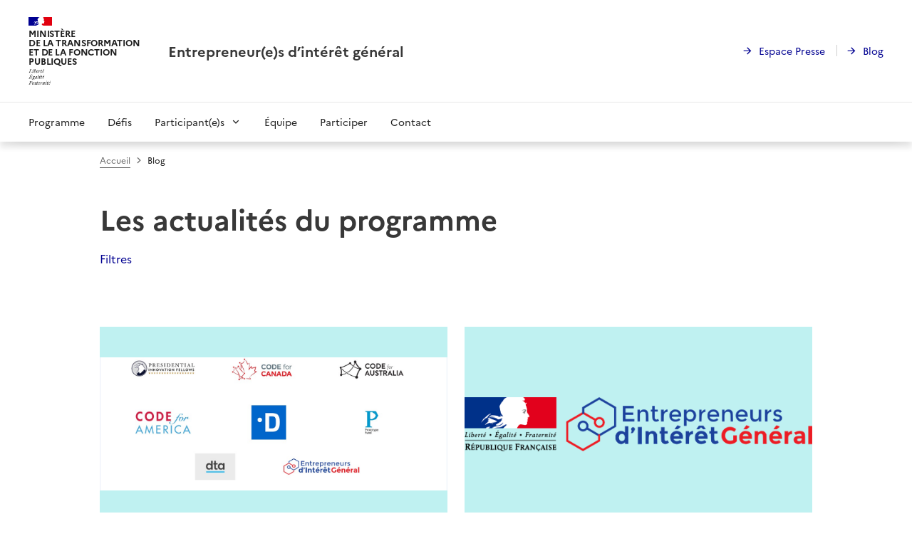

--- FILE ---
content_type: text/html
request_url: https://www.eig.numerique.gouv.fr/categories/international/
body_size: 3579
content:
<!doctype html>
<html lang="fr">
<head>
  <link href="/dsfr.css" rel="stylesheet">
  <title>Entrepreneur(e)s d&#39;intérêt général - International</title>

  
  
  <link href="/main.e7989.css" rel="stylesheet">
  

  <meta charset="utf-8">
  <meta http-equiv="x-ua-compatible" content="ie=edge">
  <meta name="viewport" content="width=device-width, initial-scale=1, viewport-fit=cover">
  <base href="">
  
  <meta name="description" content="Entreprendre pour le service public" />
  

  
  <link rel="apple-touch-icon" href="/apple-touch-icon.png">
  <link rel="icon" href="/favicon.svg" type="image/svg+xml">
  
  <link rel="shortcut icon" href="/favicon.ico" type="image/x-icon">
  <link rel="manifest" href="/manifest.webmanifest" crossorigin="use-credentials">

  
  <meta property="og:type" content="business.business">
  <meta property="og:title" content="International">
  <meta property="og:image"
    content="img/og-image.jpg">

  
  <meta property="twitter:card" content="summary_large_image">
  <meta property="twitter:title" content="International">
  <meta property="twitter:image"
    content="img/og-image.jpg">

  
</head>


<body class="sans-serif">

  <div class="fr-skiplinks">
  <nav class="fr-container" role="navigation" aria-label="Accès rapide">
    <ul class="fr-skiplinks__list">
      <li>
        <a class="fr-link" href="#contenu">Contenu</a>
      </li>
      <li>
        <a class="fr-link" href="#navigation-804">Menu</a>
      </li>
      <li>
        <a class="fr-link" href="#footer">Pied de page</a>
      </li>
    </ul>
  </nav>
</div>

<header role="banner" class="fr-header" id="header-navigation">
  <div class="fr-header__body">
    <div class="fr-container">
      <div class="fr-header__body-row">
        <div class="fr-header__brand fr-enlarge-link">
          <div class="fr-header__brand-top">
            <div class="fr-header__logo">
              <p class="fr-logo">
                Ministère
                <br>de la transformation
                <br>et de la fonction
                <br>publiques
              </p>
            </div>
            <div class="fr-header__navbar">
              <button class="fr-btn--menu fr-btn" data-fr-opened="false" aria-controls="modal-833" aria-haspopup="menu"
                title="Menu">
                Menu
              </button>
            </div>
          </div>
          <div class="fr-header__service">
            <a href="/" title="Accueil - Entrepreneur(e)s d’intérêt général">
              <p class="fr-header__service-title">Entrepreneur(e)s d’intérêt général</p>
            </a>
          </div>
        </div>
        <div class="fr-header__tools">
          <div class="fr-header__tools-links">
            <ul class="fr-links-group">
              <li>
                <a class="fr-link fr-fi-arrow-right-line" href="/espace-presse/">Espace Presse</a>
              </li>
              <li>
                <a class="fr-link fr-fi-arrow-right-line" href="/blog/">Blog</a>
              </li>
            </ul>
          </div>
        </div>
      </div>
    </div>
  </div>
  
  <div class="fr-header__menu fr-modal" id="modal-833" role="navigation" aria-label="Menu principal">
    <div class="fr-container">
      <button class="fr-link--close fr-link" aria-controls="modal-833">Fermer</button>
      <div class="fr-header__menu-links"></div>
      <nav class="fr-nav" id="navigation-804" role="navigation" aria-label="Menu principal">
        <ul class="fr-nav__list">
          
          
          
          
          
          
          

          

          
          
          
          
          
          <li class="fr-nav__item">
            <a class="fr-nav__link" href="/programme" target="_self" >Programme</a>
          </li>
          
          
          
          
          
          
          

          

          
          
          
          
          
          <li class="fr-nav__item">
            <a class="fr-nav__link" href="/defis" target="_self" >Défis</a>
          </li>
          
          
          
          
          
          
          

          

          
          
          
          
          
          <li class="fr-nav__item">
            <button class="fr-nav__btn" aria-expanded="false" aria-controls="menu-807" >Participant(e)s</button>
            <div class="fr-collapse fr-menu" id="menu-807">
              <ul class="fr-menu__list">
                
                <li>
                  <a class="fr-nav__link" href="/talents" target="_self">Entrepreneur(e)s</a>
                </li>
                
                <li>
                  <a class="fr-nav__link" href="/agents" target="_self">Sponsors</a>
                </li>
                
              </ul>
            </div>
          </li>
          
          
          
          
          
          
          

          

          
          
          
          
          
          <li class="fr-nav__item">
            <a class="fr-nav__link" href="/equipe" target="_self" >Équipe</a>
          </li>
          
          
          
          
          
          
          

          

          
          
          
          
          
          <li class="fr-nav__item">
            <a class="fr-nav__link" href="/participer" target="_self" >Participer</a>
          </li>
          
          
          
          
          
          
          

          

          
          
          
          
          
          <li class="fr-nav__item">
            <a class="fr-nav__link" href="/contact" target="_self" >Contact</a>
          </li>
          
          
        </ul>
      </nav>
    </div>
  </div>
</header>

  <main role="main" id="contenu">
    

<div class="fr-container">
  <div class="fr-mb-10v fr-grid-row fr-grid-row--center">
    <div class="fr-col-12 fr-col-lg-10">
      <nav role="navigation" class="fr-breadcrumb" aria-label="vous êtes ici :">
        <button class="fr-breadcrumb__button" aria-expanded="false" aria-controls="breadcrumb-192">Voir le fil d’Ariane</button>
        <div class="fr-collapse" id="breadcrumb-192">
          <ol class="fr-breadcrumb__list">
            <li>
              <a class="fr-breadcrumb__link" href="/">Accueil</a>
            </li>
            <li>
              <a class="fr-breadcrumb__link" aria-current="page">Blog</a>
            </li>
          </ol>
        </div>
      </nav>
      <h1>Les actualités du programme</h1>
      <div class="c-filters">
        <button class="fr-link fr-link--align" aria-expanded="false" aria-controls="filters">Filtres</button>
        <div class="fr-collapse c-filters__content" id="filters">
          <ul class="fr-tags-group">
            
            <li><a class="fr-tag" href="/categories/accompagnement/">Accompagnement</a></li>
            
            <li><a class="fr-tag" href="/categories/algorithme/">Algorithme</a></li>
            
            <li><a class="fr-tag" href="/categories/collectif/">Collectif</a></li>
            
            <li><a class="fr-tag" href="/categories/datascience/">Datascience</a></li>
            
            <li><a class="fr-tag" href="/categories/design/">Design</a></li>
            
            <li><a class="fr-tag" href="/categories/developpement/">Développement</a></li>
            
            <li><a class="fr-tag" href="/categories/ecosysteme/">Écosystème</a></li>
            
            <li><a class="fr-tag" href="/categories/entretien/">Entretien</a></li>
            
            <li><a class="fr-tag" href="/categories/evaluation/">Évaluation</a></li>
            
            <li><a class="fr-tag" href="/categories/interdisciplinarite/">Interdisciplinarité</a></li>
            
            <li class="is-active"><a class="fr-tag" href="/categories/international/">International</a></li>
            
            <li><a class="fr-tag" href="/categories/methode/">Méthode</a></li>
            
            <li><a class="fr-tag" href="/categories/open/">Open</a></li>
            
            <li><a class="fr-tag" href="/categories/outil/">Outil</a></li>
            
            <li><a class="fr-tag" href="/categories/partenariat/">Partenariat</a></li>
            
            <li><a class="fr-tag" href="/categories/perennisation/">Pérennisation</a></li>
            
            <li><a class="fr-tag" href="/categories/programme/">Programme</a></li>
            
            <li><a class="fr-tag" href="/categories/realisation/">Réalisation</a></li>
            
            <li><a class="fr-tag" href="/categories/recrutement/">Recrutement</a></li>
            
            <li><a class="fr-tag" href="/categories/temoignage/">Témoignage</a></li>
            
            <li><a class="fr-tag" href="/categories/video/">Vidéo</a></li>
            
          </ul>
          <a class="fr-link fr-link--sm fr-fi-close-circle-line fr-link--icon-left" href="/blog/">Réinitialiser les filtres</a>
          <button class="fr-link fr-link--sm fr-fi-close-line fr-link--icon-left" aria-expanded="false" aria-controls="filters">Fermer</button>
        </div>
      </div>
      
      <div class="fr-grid-row fr-grid-row--gutters fr-mb-10v">
        
        <div class="fr-col-12 fr-col-md-6">
          <div class="fr-card fr-enlarge-link">
  <div class="fr-card__body">
    <p class="fr-card__detail">

10 juillet 2019
 par Guénolé Carré, équipe EIG</p>
    <h4 class="fr-card__title">
      <a href="/blog/benchmark-eig/" class="fr-card__link">Mobiliser des compétences numériques dans l&#39;administration : quelles initiatives à l&#39;étranger ?</a>
    </h4>
    <p class="fr-card__desc">En France comme ailleurs, de nombreuses administrations font face à une même problématique : le recrutement de compétences numériques. Pour y parvenir, différentes initiatives se mettent en place. Nous avons souhaité comparer celles-ci au programme Entrepreneur(e)s d’Intérêt Général (EIG), afin de mieux comprendre notre environnement et pour constater nos éventuels points de convergence.</p>
    <ul class="fr-tags-group">
      
      <li><a class="fr-tag a11y_outlined" href="/categories/ecosysteme/">Écosystème</a></li>
      
      <li><a class="fr-tag a11y_outlined" href="/categories/international/">International</a></li>
      
    </ul>
  </div>
  <div class="fr-card__img">
    <img src="/img/initiatives.PNG" class="fr-responsive-img" alt="" />
  </div>
</div>
        </div>
        
        <div class="fr-col-12 fr-col-md-6">
          <div class="fr-card fr-enlarge-link">
  <div class="fr-card__body">
    <p class="fr-card__detail">

23 juillet 2018
 par Sophie Miljkovic, Etalab team</p>
    <h4 class="fr-card__title">
      <a href="/blog/memo-anglais/" class="fr-card__link">Public Interest Entrepreneurs, why, what and how</a>
    </h4>
    <p class="fr-card__desc">Here at Etalab, we are convinced that the « Public Interest Entrepreneurs » program is a way for governments to transform the administration from within. That is the reason why we have put together a memo on what we do, why we do it and how we do it.</p>
    <ul class="fr-tags-group">
      
      <li><a class="fr-tag a11y_outlined" href="/categories/accompagnement/">Accompagnement</a></li>
      
      <li><a class="fr-tag a11y_outlined" href="/categories/methode/">Méthode</a></li>
      
      <li><a class="fr-tag a11y_outlined" href="/categories/international/">International</a></li>
      
    </ul>
  </div>
  <div class="fr-card__img">
    <img src="/img/logo-marianne-eig-site.png" class="fr-responsive-img" alt="" />
  </div>
</div>
        </div>
        
      </div>
      


    </div>
  </div>
</div>


  </main>

  <footer class="fr-footer" role="contentinfo" id="footer">
  <div class="fr-container">
    <div class="fr-footer__body">
      <div class="fr-footer__brand fr-enlarge-link">
        <a href="/" title="Retour à l’accueil">
          <p class="fr-logo" title="république française">
            Ministère
            <br>de la transformation
            <br>et de la fonction
            <br>publiques
          </p>
        </a>
      </div>
      <div class="fr-footer__content">
        <ul class="fr-footer__content-list">
          <li class="fr-footer__content-item">
            <a class="fr-footer__content-link" href="https://legifrance.gouv.fr" target="_blank">legifrance.gouv.fr</a>
          </li>
          <li class="fr-footer__content-item">
            <a class="fr-footer__content-link" href="https://gouvernement.fr" target="_blank">gouvernement.fr</a>
          </li>
          <li class="fr-footer__content-item">
            <a class="fr-footer__content-link" href="https://service-public.fr" target="_blank">service-public.fr</a>
          </li>
          <li class="fr-footer__content-item">
            <a class="fr-footer__content-link" href="https://data.gouv.fr" target="_blank">data.gouv.fr</a>
          </li>
        </ul>
      </div>
    </div>
    <div class="fr-footer__bottom">
      <ul class="fr-footer__bottom-list">
        <li class="fr-footer__bottom-item">
          <a class="fr-footer__bottom-link" href="/cgu/">Mentions légales</a>
        </li>
        <li class="fr-footer__bottom-item">
          <a class="fr-footer__bottom-link" href="/accessibilite/">Accessibilité : partiellement conforme</a>
        </li>
        <li class="fr-footer__bottom-item">
          <a class="fr-footer__bottom-link" href="/espace-presse/">Revue de presse</a>
        </li>
        <li class="fr-footer__bottom-item">
          <a class="fr-footer__bottom-link" href="/plan-du-site/">Plan du site</a>
        </li>
        <li class="fr-footer__bottom-item">
          <a class="fr-footer__bottom-link" href="/donnees-personnelles/">Données personnelles</a>
        </li>
        <li class="fr-footer__bottom-item">
          <button class="fr-footer__bottom-link js-cookies">Gestion des cookies</button>
        </li>
      </ul>
      <div class="fr-footer__bottom-copy">
        <p>Sauf mention contraire, tous les textes de ce site sont sous <a
            href="https://github.com/etalab/licence-ouverte/blob/master/LO.md" target="_blank">licence etalab-2.0</a>
        </p>
      </div>
    </div>
  </div>
</footer>


  <script src="/tarteaucitron/tarteaucitron.js"></script>
  
  
  <script src="/main.e7989.js"></script>
  
</body>

</html>

--- FILE ---
content_type: text/css
request_url: https://www.eig.numerique.gouv.fr/dsfr.css
body_size: 52609
content:
/*
 * DSFR v1.0.0-rc1.0 | restricted use
 */
@charset "UTF-8";

/* ------------------------------------ *\
  CORE
\* ------------------------------------ */

.fr-link, .fr-accordion .fr-accordion__btn, .fr-pagination__link,
.fr-pagination__link--first, .fr-pagination__link--prev,
.fr-pagination__link--next, .fr-pagination__link--last, .fr-btn,
.fr-btns-group:not(.fr-btns-group--sm):not(.fr-btns-group--lg) .fr-btn:not([class*="fr-fi-"]),
.fr-btns-group:not(.fr-btns-group--sm):not(.fr-btns-group--lg):not([class*="fr-btns-group--icon-"]) .fr-btn[class*="fr-fi-"],
.fr-btns-group:not(.fr-btns-group--sm):not(.fr-btns-group--lg).fr-btns-group--icon-left .fr-btn[class*="fr-fi-"],
.fr-btns-group:not(.fr-btns-group--sm):not(.fr-btns-group--lg).fr-btns-group--icon-right .fr-btn[class*="fr-fi-"],
.fr-tabs__tab, .fr-tag {
  display: inline-flex;
  flex-direction: row;
  align-items: center;
}

.fr-responsive-vid__player, .fr-content-media__img img, .fr-card__img img {
  object-fit: cover;
  object-position: 50% 50%;
}

button, .fr-link[type=submit], .fr-btn[type=submit] {
  -webkit-appearance: none;
  -moz-appearance: none;
  appearance: none;
  font-family: inherit;
  border: none;
}

a {
  text-decoration: none;
  color: inherit;
}

ol, ul {
  list-style-type: none;
  margin-block-start: 0;
  margin-block-end: 0;
  padding-inline-start: 0;
  padding-inline-end: 0;
}

.fr-responsive-vid__player, .fr-content-media__img img {
  position: absolute;
  top: 0;
  right: 0;
  bottom: 0;
  left: 0;
  width: 100%;
  height: 100%;
}

@font-face {
  font-family: "icons";
  src: url("[data-uri]") format("truetype");
}

[class^="fr-fi-"]::before, [class*=" fr-fi-"]::before,
a[target="_blank" i]::after, .fr-accordion .fr-accordion__btn::before,
.fr-breadcrumb__link:not([aria-current])::after,
.fr-card:not(.fr-card--no-arrow) .fr-card__body::after, .fr-error-text::before,
.fr-valid-text::before, .fr-link--close::before,
.fr-pagination__link--first::before, .fr-pagination__link--prev::before,
.fr-pagination__link--next::before, .fr-pagination__link--last::before,
.fr-sidemenu__btn::before, .fr-sidemenu__inner > .fr-sidemenu__btn::after,
.fr-checkbox-group input[type="checkbox" i] + label::before,
.fr-content-media__transcription .fr-link::before,
.fr-input-wrap[class^="fr-fi-"]::before,
.fr-input-wrap[class*=" fr-fi-"]::before, .fr-toggle__label::after,
.fr-callout[class^="fr-fi-"]::before, .fr-callout[class*=" fr-fi-"]::before,
.fr-nav__btn::after, .fr-search-bar .fr-btn::before,
.fr-header__navbar .fr-btn--menu::before,
.fr-header__navbar .fr-btn--search::before {
  font-family: icons !important;
  font-style: normal;
  font-weight: normal !important;
  font-variant: normal;
  text-transform: none;
  line-height: 1;
}

[class^="fr-fi-"]::before, [class*=" fr-fi-"]::before {
  font-size: 1.5rem;
}

.fr-fi--sm::before {
  font-size: 1rem;
}

.fr-fi--lg::before {
  font-size: 2rem;
}

/**
 * Définitions des symboles des icones
 **/

.fr-fi-account-fill::before {
  content: "";
}

.fr-fi-account-line::before {
  content: "";
}

.fr-fi-add-circle-line::before {
  content: "";
}

.fr-fi-add-line::before {
  content: "";
}

.fr-fi-alert-fill::before {
  content: "";
}

.fr-fi-alert-line::before {
  content: "";
}

.fr-fi-arrow-down-line::before {
  content: "";
}

.fr-fi-arrow-down-s-line::before {
  content: "";
}

.fr-fi-arrow-left-line::before {
  content: "";
}

.fr-fi-arrow-left-s-first-line::before {
  content: "";
}

.fr-fi-arrow-left-s-line-double::before {
  content: "";
}

.fr-fi-arrow-left-s-line::before {
  content: "";
}

.fr-fi-arrow-right-line::before {
  content: "";
}

.fr-fi-arrow-right-s-last-line::before {
  content: "";
}

.fr-fi-arrow-right-s-line-double::before {
  content: "";
}

.fr-fi-arrow-right-s-line::before {
  content: "";
}

.fr-fi-arrow-right-up-line::before {
  content: "";
}

.fr-fi-arrow-up-line::before {
  content: "";
}

.fr-fi-arrow-up-s-line::before {
  content: "";
}

.fr-fi-calendar-fill::before {
  content: "";
}

.fr-fi-calendar-line::before {
  content: "";
}

.fr-fi-check-line::before {
  content: "";
}

.fr-fi-checkbox-line::before {
  content: "";
}

.fr-fi-close-circle-line::before {
  content: "";
}

.fr-fi-close-line::before {
  content: "";
}

.fr-fi-delete-fill::before {
  content: "";
}

.fr-fi-delete-line::before {
  content: "";
}

.fr-fi-download-line::before {
  content: "";
}

.fr-fi-edit-fill::before {
  content: "";
}

.fr-fi-edit-line::before {
  content: "";
}

.fr-fi-external-link-line::before {
  content: "";
}

.fr-fi-eye-line::before {
  content: "";
}

.fr-fi-eye-off-line::before {
  content: "";
}

.fr-fi-facebook-circle-fill::before {
  content: "";
}

.fr-fi-file-download-fill::before {
  content: "";
}

.fr-fi-file-download-line::before {
  content: "";
}

.fr-fi-file-fill::before {
  content: "";
}

.fr-fi-file-line::before {
  content: "";
}

.fr-fi-file-pdf-fill::before {
  content: "";
}

.fr-fi-file-pdf-line::before {
  content: "";
}

.fr-fi-information-fill::before {
  content: "";
}

.fr-fi-information-line::before {
  content: "";
}

.fr-fi-instagram-fill::before {
  content: "";
}

.fr-fi-linkedin-box-fill::before {
  content: "";
}

.fr-fi-lock-fill::before {
  content: "";
}

.fr-fi-lock-line::before {
  content: "";
}

.fr-fi-mail-fill::before {
  content: "";
}

.fr-fi-mail-line::before {
  content: "";
}

.fr-fi-menu-2-fill::before {
  content: "";
}

.fr-fi-menu-fill::before {
  content: "";
}

.fr-fi-pause-circle-fill::before {
  content: "";
}

.fr-fi-pause-circle-line::before {
  content: "";
}

.fr-fi-play-fill::before {
  content: "";
}

.fr-fi-play-line::before {
  content: "";
}

.fr-fi-printer-fill::before {
  content: "";
}

.fr-fi-printer-line::before {
  content: "";
}

.fr-fi-question-fill::before {
  content: "";
}

.fr-fi-question-line::before {
  content: "";
}

.fr-fi-refresh-fill::before {
  content: "";
}

.fr-fi-refresh-line::before {
  content: "";
}

.fr-fi-save-fill::before {
  content: "";
}

.fr-fi-save-line::before {
  content: "";
}

.fr-fi-search-fill::before {
  content: "";
}

.fr-fi-search-line::before {
  content: "";
}

.fr-fi-subtract-line::before {
  content: "";
}

.fr-fi-theme-fill::before {
  content: "";
}

.fr-fi-twitter-fill::before {
  content: "";
}

.fr-fi-user-fill::before {
  content: "";
}

.fr-fi-user-line::before {
  content: "";
}

.fr-fi-volume-down-fill::before {
  content: "";
}

.fr-fi-volume-down-line::before {
  content: "";
}

.fr-fi-volume-mute-fill::before {
  content: "";
}

.fr-fi-volume-mute-line::before {
  content: "";
}

.fr-fi-volume-up-fill::before {
  content: "";
}

.fr-fi-volume-up-line::before {
  content: "";
}

.fr-fi-youtube-fill::before {
  content: "";
}

/**
 * Déclaration des fontes
 */

@font-face {
  font-family: Marianne;
  src: url("../fonts/Marianne-Light.woff2") format("woff2"),
         url("../fonts/Marianne-Light.woff") format("woff");
  font-weight: 300;
  font-style: normal;
}

@font-face {
  font-family: Marianne;
  src: url("../fonts/Marianne-Light_Italic.woff2") format("woff2"),
         url("../fonts/Marianne-Light_Italic.woff") format("woff");
  font-weight: 300;
  font-style: italic;
}

@font-face {
  font-family: Marianne;
  src: url("../fonts/Marianne-Regular.woff2") format("woff2"),
         url("../fonts/Marianne-Regular.woff") format("woff");
  font-weight: 400;
  font-style: normal;
}

@font-face {
  font-family: Marianne;
  src: url("../fonts/Marianne-Regular_Italic.woff2") format("woff2"),
         url("../fonts/Marianne-Regular_Italic.woff") format("woff");
  font-weight: 400;
  font-style: italic;
}

@font-face {
  font-family: Marianne;
  src: url("../fonts/Marianne-Bold.woff2") format("woff2"),
         url("../fonts/Marianne-Bold.woff") format("woff");
  font-weight: 700;
  font-style: normal;
}

@font-face {
  font-family: Marianne;
  src: url("../fonts/Marianne-Bold_Italic.woff2") format("woff2"),
         url("../fonts/Marianne-Bold_Italic.woff") format("woff");
  font-weight: 700;
  font-style: italic;
}

@font-face {
  font-family: Spectral;
  src: url("../fonts/Spectral-Regular.woff2") format("woff2"),
         url("../fonts/Spectral-Regular.woff") format("woff");
  font-weight: 400;
  font-style: normal;
}

@font-face {
  font-family: Spectral;
  src: url("../fonts/Spectral-ExtraBold.woff2") format("woff2"),
         url("../fonts/Spectral-ExtraBold.woff") format("woff");
  font-weight: 900;
  font-style: normal;
}

*, *::before, *::after {
  box-sizing: inherit;
}

:root {
  box-sizing: border-box;
}

body {
  font-family: "Marianne", arial, sans-serif;
  text-rendering: optimizeSpeed;
  -webkit-font-smoothing: antialiased;
  -moz-osx-font-smoothing: grayscale;
  -webkit-text-size-adjust: 100%;
  background-color: var(--w);
  --block-color-hover: rgba(224, 224, 224, 0.5);
  --block-color-active: rgba(194, 194, 194, 0.5);
  margin: 0;
  padding: 0;
  font-size: 1rem;
  line-height: 1.5rem;
}

:root[data-fr-theme="dark" i] body {
  --block-color-hover: rgba(65, 65, 65, 0.5);
  --block-color-active: rgba(99, 99, 99, 0.5);
}

:root[data-fr-transition] body {
  transition: background-color 0.3s;
}

h6 {
  font-weight: 700;
  font-size: 1.125rem;
  line-height: 1.5rem;
  margin: 0 0 1rem;
}

h5 {
  font-weight: 700;
  font-size: 1.25rem;
  line-height: 1.75rem;
  margin: 0 0 1rem;
}

h4 {
  font-weight: 700;
  font-size: 1.375rem;
  line-height: 1.75rem;
  margin: 0 0 1rem;
}

h3 {
  font-weight: 700;
  font-size: 1.5rem;
  line-height: 2rem;
  margin: 0 0 1rem;
}

h2 {
  font-weight: 700;
  font-size: 1.75rem;
  line-height: 2.25rem;
  margin: 0 0 1rem;
}

h1 {
  font-weight: 700;
  font-size: 2rem;
  line-height: 2.5rem;
  margin: 0 0 1rem;
}

p {
  font-size: 1rem;
  line-height: 1.5rem;
  margin: 0 0 2.5rem;
}

:root {
  --is-link:  ;
}

a {
  box-shadow: var(--is-link) 0 1px 0 0 currentColor;
}

a[target="_blank" i]::after {
  font-size: var(--is-link) 1rem;
  content: var(--is-link) "";
  margin-left: var(--is-link) 0.25rem;
  vertical-align: var(--is-link) baseline;
}

a:not([href]) {
  box-shadow: var(--is-link) none;
}

.fr-enlarge-link {
  position: relative;
}

.fr-enlarge-link a {
  outline-width: 0 !important;
}

.fr-enlarge-link a::before {
  display: block;
  content: "";
  position: absolute;
  top: 0;
  right: 0;
  bottom: 0;
  left: 0;
  width: 100%;
  height: 100%;
  outline-offset: 2px;
  outline-style: inherit;
  outline-color: inherit;
  outline-width: 2px;
  z-index: 1;
}

.fr-raw-link {
  --is-link: false;
}

.fr-reset-link {
  --is-link: false;
  text-decoration: underline;
  text-underline-offset: 2px;
}

:root {
  --is-list:  ;
}

ol, ul {
  padding-bottom: var(--is-list) 0.5rem;
}

ol > li, ul > li {
  padding-bottom: var(--is-list) 0.5rem;
}

ol > li::before, ul > li::before {
  padding-right: var(--is-list) 0.5rem;
}

ol > li > ol, ol > li > ul, ul > li > ol, ul > li > ul {
  padding-top: var(--is-list) 0.5rem;
  padding-left: var(--is-list) 1rem;
}

ol > li > ol > li, ol > li > ul > li, ul > li > ol > li, ul > li > ul > li {
  font-size: var(--is-list) 0.875rem;
  line-height: var(--is-list) 1.5rem;
}

ol > li > ol > li::before, ol > li > ul > li::before, ul > li > ol > li::before,
ul > li > ul > li::before {
  padding-right: var(--is-list) 0.25rem;
}

ul > li::before {
  display: var(--is-list) inline-block;
  content: var(--is-list) "●";
  font-size: var(--is-list) 0.75rem;
}

ul > li > ul > li::before {
  font-size: var(--is-list) 0.5rem;
}

ol {
  counter-reset: list-number;
}

ol > li {
  counter-increment: list-number;
}

ol > li::before {
  content: var(--is-list) counters(list-number, ".") ".";
  font-weight: var(--is-list) 700;
}

*:focus, *:focus-visible {
  z-index: 2000;
}

a {
  outline-offset: 2px;
  outline-width: 2px;
}

a:focus {
  outline-style: solid;
}

a:focus:not(:focus-visible) {
  outline-style: none;
}

a:focus-visible {
  outline-style: solid;
}

a {
  cursor: pointer;
}

a:not([href]) {
  outline-style: none;
}

a:not([href]) {
  cursor: not-allowed;
}

button {
  outline-offset: 2px;
  outline-width: 2px;
}

button:focus {
  outline-style: solid;
}

button:focus:not(:focus-visible) {
  outline-style: none;
}

button:focus-visible {
  outline-style: solid;
}

button:enabled {
  cursor: pointer;
}

button:disabled {
  outline-style: none;
}

button:disabled {
  cursor: not-allowed;
}

input {
  outline-offset: 2px;
  outline-width: 2px;
}

input:focus {
  outline-style: solid;
}

input:focus:not(:focus-visible) {
  outline-style: none;
}

input:focus-visible {
  outline-style: solid;
}

input:disabled {
  outline-style: none;
}

input:disabled {
  cursor: not-allowed;
}

input[type="checkbox" i] + label::before, input[type="radio" i] + label::before {
  outline-offset: 2px;
  outline-width: 2px;
}

input[type="checkbox" i]:focus + label::before,
input[type="radio" i]:focus + label::before {
  outline-style: solid;
}

input[type="checkbox" i]:focus:not(:focus-visible) + label::before,
input[type="radio" i]:focus:not(:focus-visible) + label::before {
  outline-style: none;
}

input[type="checkbox" i]:focus-visible + label::before,
input[type="radio" i]:focus-visible + label::before {
  outline-style: solid;
}

input[type="checkbox" i]:enabled, input[type="checkbox" i]:enabled + label,
input[type="radio" i]:enabled, input[type="radio" i]:enabled + label {
  cursor: pointer;
}

input[type="checkbox" i]:disabled + label::before,
input[type="radio" i]:disabled + label::before {
  outline-style: none;
}

input[type="checkbox" i]:disabled, input[type="checkbox" i]:disabled + label,
input[type="radio" i]:disabled, input[type="radio" i]:disabled + label {
  cursor: not-allowed;
}

input[type="button" i]:enabled, input[type="color" i]:enabled,
input[type="date" i]:enabled, input[type="datetime-local" i]:enabled,
input[type="file" i]:enabled, input[type="image" i]:enabled,
input[type="month" i]:enabled, input[type="range" i]:enabled,
input[type="reset" i]:enabled, input[type="submit" i]:enabled,
input[type="time" i]:enabled, input[type="week" i]:enabled {
  cursor: pointer;
}

select {
  outline-offset: 2px;
  outline-width: 2px;
}

select:focus {
  outline-style: solid;
}

select:focus:not(:focus-visible) {
  outline-style: none;
}

select:focus-visible {
  outline-style: solid;
}

select:enabled {
  cursor: pointer;
}

select:disabled {
  outline-style: none;
}

select:disabled {
  cursor: not-allowed;
}

textarea {
  outline-offset: 2px;
  outline-width: 2px;
}

textarea:focus {
  outline-style: solid;
}

textarea:focus:not(:focus-visible) {
  outline-style: none;
}

textarea:focus-visible {
  outline-style: solid;
}

textarea:disabled {
  outline-style: none;
}

textarea:disabled {
  cursor: not-allowed;
}

[tabindex] {
  outline-offset: 2px;
  outline-width: 2px;
}

[tabindex]:focus {
  outline-style: solid;
}

[tabindex]:focus:not(:focus-visible) {
  outline-style: none;
}

[tabindex]:focus-visible {
  outline-style: solid;
}

[tabindex][tabindex="-1"] {
  outline-style: none;
}

video[controls], audio[controls] {
  outline-offset: 2px;
  outline-width: 2px;
}

video:focus[controls], audio:focus[controls] {
  outline-style: solid;
}

video:focus:not(:focus-visible)[controls],
audio:focus:not(:focus-visible)[controls] {
  outline-style: none;
}

video:focus-visible[controls], audio:focus-visible[controls] {
  outline-style: solid;
}

video, audio {
  cursor: pointer;
}

video:not([href])[controls], audio:not([href])[controls] {
  outline-style: none;
}

video:not([href]), audio:not([href]) {
  cursor: not-allowed;
}

[contenteditable]:not([contenteditable="false" i]) {
  outline-offset: 2px;
  outline-width: 2px;
}

[contenteditable]:not([contenteditable="false" i]):focus {
  outline-style: solid;
}

[contenteditable]:not([contenteditable="false" i]):focus:not(:focus-visible) {
  outline-style: none;
}

[contenteditable]:not([contenteditable="false" i]):focus-visible {
  outline-style: solid;
}

details, details > summary:first-of-type {
  outline-offset: 2px;
  outline-width: 2px;
}

details:focus, details > summary:first-of-type:focus {
  outline-style: solid;
}

details:focus:not(:focus-visible),
details > summary:first-of-type:focus:not(:focus-visible) {
  outline-style: none;
}

details:focus-visible, details > summary:first-of-type:focus-visible {
  outline-style: solid;
}

details, details > summary:first-of-type {
  cursor: pointer;
}

.fr-hidden {
  display: none !important;
}

.fr-displayed-xs {
  display: none !important;
}

.fr-displayed-sm {
  display: none !important;
}

.fr-displayed-md {
  display: none !important;
}

.fr-displayed-lg {
  display: none !important;
}

.fr-displayed-xl {
  display: none !important;
}

/**
* Fixe le scroll en arrière plan
*/

:root.fr-no-scroll body {
  overflow: hidden;
  bottom: 0;
  left: 0;
  position: fixed;
  right: 0;
  top: 0;
}

.fr-sr-only {
  position: absolute;
  width: 1px;
  height: 1px;
  padding: 0;
  margin: -1px;
  overflow: hidden;
  clip: rect(0, 0, 0, 0);
  white-space: nowrap;
  /* added line */
  border: 0;
}

.fr-no-before::before {
  display: none;
}

.fr-no-after::after {
  display: none;
}

.fr-text--light {
  font-weight: 300 !important;
}

.fr-text--regular {
  font-weight: 400 !important;
}

.fr-text--bold {
  font-weight: 700 !important;
}

.fr-text--xx-bold {
  font-weight: 900 !important;
}

.fr-h6 {
  font-weight: 700 !important;
  font-size: 1.125rem !important;
  line-height: 1.5rem !important;
  margin: 0 0 1rem;
}

.fr-h5 {
  font-weight: 700 !important;
  font-size: 1.25rem !important;
  line-height: 1.75rem !important;
  margin: 0 0 1rem;
}

.fr-h4 {
  font-weight: 700 !important;
  font-size: 1.375rem !important;
  line-height: 1.75rem !important;
  margin: 0 0 1rem;
}

.fr-h3 {
  font-weight: 700 !important;
  font-size: 1.5rem !important;
  line-height: 2rem !important;
  margin: 0 0 1rem;
}

.fr-h2 {
  font-weight: 700 !important;
  font-size: 1.75rem !important;
  line-height: 2.25rem !important;
  margin: 0 0 1rem;
}

.fr-h1 {
  font-weight: 700 !important;
  font-size: 2rem !important;
  line-height: 2.5rem !important;
  margin: 0 0 1rem;
}

.fr-display-xs {
  font-weight: 700 !important;
  font-size: 2.5rem !important;
  line-height: 3rem !important;
  margin: 0 0 2rem;
}

.fr-display-sm {
  font-weight: 700 !important;
  font-size: 3rem !important;
  line-height: 3.5rem !important;
  margin: 0 0 2rem;
}

.fr-display-md {
  font-weight: 700 !important;
  font-size: 3.5rem !important;
  line-height: 4rem !important;
  margin: 0 0 2rem;
}

.fr-display-lg {
  font-weight: 700 !important;
  font-size: 4rem !important;
  line-height: 4.5rem !important;
  margin: 0 0 2rem;
}

.fr-display-xl {
  font-weight: 700 !important;
  font-size: 4.5rem !important;
  line-height: 5rem !important;
  margin: 0 0 2rem;
}

.fr-text--xs {
  font-size: 0.75rem !important;
  line-height: 1.25rem !important;
  margin: 0 0 2.5rem;
}

.fr-text--sm {
  font-size: 0.875rem !important;
  line-height: 1.5rem !important;
  margin: 0 0 2.5rem;
}

.fr-text {
  font-size: 1rem !important;
  line-height: 1.5rem !important;
  margin: 0 0 2.5rem;
}

.fr-text--lg {
  font-size: 1.125rem !important;
  line-height: 1.75rem !important;
  margin: 0 0 2.5rem;
}

.fr-text--xl, .fr-text--lead {
  font-size: 1.25rem !important;
  line-height: 2rem !important;
  margin: 0 0 3rem;
}

.fr-text--alt {
  font-family: "Spectral", georgia, serif !important;
}

.fr-grid-row {
  display: flex;
  flex-wrap: wrap;
  margin: 0;
  padding: 0;
}

.fr-grid-row--top {
  align-items: flex-start;
}

.fr-grid-row--bottom {
  align-items: flex-end;
}

.fr-grid-row--middle {
  align-items: center;
}

.fr-grid-row--left {
  justify-content: flex-start;
}

.fr-grid-row--right {
  justify-content: flex-end;
}

.fr-grid-row--center {
  justify-content: center;
}

.fr-col--top {
  align-self: flex-start;
}

.fr-col--bottom {
  align-self: flex-end;
}

.fr-col--middle {
  align-self: center;
}

.fr-container {
  width: 100%;
  margin-left: auto;
  margin-right: auto;
}

.fr-container {
  padding-left: 1rem;
  padding-right: 1rem;
}

.fr-container--fluid {
  padding-left: 0;
  padding-right: 0;
  max-width: none;
}

.fr-grid-row--gutters {
  margin: -0.5rem;
}

.fr-grid-row--gutters > [class^="fr-col-"],
.fr-grid-row--gutters > [class*=" fr-col-"], .fr-grid-row--gutters > .fr-col {
  padding: 0.5rem;
}

.fr-grid-row--no-gutters {
  margin: 0;
}

.fr-grid-row--no-gutters > [class^="fr-col-"],
.fr-grid-row--no-gutters > [class*=" fr-col-"],
.fr-grid-row--no-gutters > .fr-col {
  padding: 0;
}

.fr-col {
  flex: 1;
}

.fr-col-1 {
  flex: 0 0 calc(100% / 12);
  width: calc(100% / 12);
  max-width: calc(100% / 12);
}

.fr-col-offset-1:not(.fr-col-offset-1--right) {
  margin-left: calc(100% / 12);
}

.fr-col-offset-1--right {
  margin-right: calc(100% / 12);
}

.fr-col-2 {
  flex: 0 0 calc(200% / 12);
  width: calc(200% / 12);
  max-width: calc(200% / 12);
}

.fr-col-offset-2:not(.fr-col-offset-1--right) {
  margin-left: calc(200% / 12);
}

.fr-col-offset-2--right {
  margin-right: calc(200% / 12);
}

.fr-col-3 {
  flex: 0 0 calc(300% / 12);
  width: calc(300% / 12);
  max-width: calc(300% / 12);
}

.fr-col-offset-3:not(.fr-col-offset-1--right) {
  margin-left: calc(300% / 12);
}

.fr-col-offset-3--right {
  margin-right: calc(300% / 12);
}

.fr-col-4 {
  flex: 0 0 calc(400% / 12);
  width: calc(400% / 12);
  max-width: calc(400% / 12);
}

.fr-col-offset-4:not(.fr-col-offset-1--right) {
  margin-left: calc(400% / 12);
}

.fr-col-offset-4--right {
  margin-right: calc(400% / 12);
}

.fr-col-5 {
  flex: 0 0 calc(500% / 12);
  width: calc(500% / 12);
  max-width: calc(500% / 12);
}

.fr-col-offset-5:not(.fr-col-offset-1--right) {
  margin-left: calc(500% / 12);
}

.fr-col-offset-5--right {
  margin-right: calc(500% / 12);
}

.fr-col-6 {
  flex: 0 0 calc(600% / 12);
  width: calc(600% / 12);
  max-width: calc(600% / 12);
}

.fr-col-offset-6:not(.fr-col-offset-1--right) {
  margin-left: calc(600% / 12);
}

.fr-col-offset-6--right {
  margin-right: calc(600% / 12);
}

.fr-col-7 {
  flex: 0 0 calc(700% / 12);
  width: calc(700% / 12);
  max-width: calc(700% / 12);
}

.fr-col-offset-7:not(.fr-col-offset-1--right) {
  margin-left: calc(700% / 12);
}

.fr-col-offset-7--right {
  margin-right: calc(700% / 12);
}

.fr-col-8 {
  flex: 0 0 calc(800% / 12);
  width: calc(800% / 12);
  max-width: calc(800% / 12);
}

.fr-col-offset-8:not(.fr-col-offset-1--right) {
  margin-left: calc(800% / 12);
}

.fr-col-offset-8--right {
  margin-right: calc(800% / 12);
}

.fr-col-9 {
  flex: 0 0 calc(900% / 12);
  width: calc(900% / 12);
  max-width: calc(900% / 12);
}

.fr-col-offset-9:not(.fr-col-offset-1--right) {
  margin-left: calc(900% / 12);
}

.fr-col-offset-9--right {
  margin-right: calc(900% / 12);
}

.fr-col-10 {
  flex: 0 0 calc(1000% / 12);
  width: calc(1000% / 12);
  max-width: calc(1000% / 12);
}

.fr-col-offset-10:not(.fr-col-offset-1--right) {
  margin-left: calc(1000% / 12);
}

.fr-col-offset-10--right {
  margin-right: calc(1000% / 12);
}

.fr-col-11 {
  flex: 0 0 calc(1100% / 12);
  width: calc(1100% / 12);
  max-width: calc(1100% / 12);
}

.fr-col-offset-11:not(.fr-col-offset-1--right) {
  margin-left: calc(1100% / 12);
}

.fr-col-offset-11--right {
  margin-right: calc(1100% / 12);
}

.fr-col-12 {
  flex: 0 0 calc(1200% / 12);
  width: calc(1200% / 12);
  max-width: calc(1200% / 12);
}

.fr-col-offset-12:not(.fr-col-offset-1--right) {
  margin-left: calc(1200% / 12);
}

.fr-col-offset-12--right {
  margin-right: calc(1200% / 12);
}

.fr-responsive-img {
  width: 100%;
  height: auto;
}

.fr-responsive-vid {
  position: relative;
  width: 100%;
}

.fr-responsive-vid::before {
  display: block;
  content: "";
  width: 100%;
  padding-bottom: 56.25%;
}

.fr-responsive-vid--4x3::before {
  display: block;
  content: "";
  padding-bottom: 75%;
}

.fr-responsive-vid--1x1::before {
  display: block;
  content: "";
  padding-bottom: 100%;
}

.fr-responsive-vid__player {
  border: 0;
}

.fr-collapse {
  overflow: hidden;
  transition: visibility 0.3s;
  max-height: 0;
  --collapse: -99999px;
  --collapser: '';
}

.fr-collapse::before {
  display: block;
  content: '';
  content: var(--collapser);
  transition: margin-top 0.3s;
  margin-top: 0;
}

.fr-collapse:not(.fr-collapse--expanded) {
  visibility: hidden;
}

.fr-collapse:not(.fr-collapse--expanded)::before {
  margin-top: -99999px;
  margin-top: var(--collapse);
}

body {
  background-color: var(--w);
  --block-color-hover: rgba(224, 224, 224, 0.5);
  --block-color-active: rgba(194, 194, 194, 0.5);
  color: var(--g700);
}

:root[data-fr-theme="dark" i] body {
  --block-color-hover: rgba(65, 65, 65, 0.5);
  --block-color-active: rgba(99, 99, 99, 0.5);
}

:root[data-fr-transition] body {
  transition: background-color 0.3s;
}

a {
  outline-color: var(--focus);
}

button {
  outline-color: var(--focus);
}

input {
  outline-color: var(--focus);
}

input[type="checkbox" i] + label::before, input[type="radio" i] + label::before {
  outline-color: var(--focus);
}

select {
  outline-color: var(--focus);
}

textarea {
  outline-color: var(--focus);
}

[tabindex] {
  outline-color: var(--focus);
}

video[controls], audio[controls] {
  outline-color: var(--focus);
}

[contenteditable]:not([contenteditable="false" i]) {
  outline-color: var(--focus);
}

details, details > summary:first-of-type {
  outline-color: var(--focus);
}

/* ------------------------------------ *\
  ACCORDIONS
\* ------------------------------------ */

.fr-link, .fr-accordion .fr-accordion__btn, .fr-pagination__link,
.fr-pagination__link--first, .fr-pagination__link--prev,
.fr-pagination__link--next, .fr-pagination__link--last, .fr-btn,
.fr-btns-group:not(.fr-btns-group--sm):not(.fr-btns-group--lg) .fr-btn:not([class*="fr-fi-"]),
.fr-btns-group:not(.fr-btns-group--sm):not(.fr-btns-group--lg):not([class*="fr-btns-group--icon-"]) .fr-btn[class*="fr-fi-"],
.fr-btns-group:not(.fr-btns-group--sm):not(.fr-btns-group--lg).fr-btns-group--icon-left .fr-btn[class*="fr-fi-"],
.fr-btns-group:not(.fr-btns-group--sm):not(.fr-btns-group--lg).fr-btns-group--icon-right .fr-btn[class*="fr-fi-"],
.fr-tabs__tab, .fr-tag {
  overflow: hidden;
  z-index: 1;
}

.fr-link {
  font-size: 1rem;
  line-height: 1.5rem;
  min-height: 2rem;
  padding: 0.25rem 0.75rem;
  border-radius: 1rem;
}

.fr-link--sm, .fr-link--close {
  font-size: 0.875rem;
  line-height: 1.5rem;
  min-height: 2rem;
  padding: 0.25rem 0.75rem;
  border-radius: 1rem;
}

.fr-link--lg {
  font-size: 1.25rem;
  line-height: 2rem;
  min-height: 3rem;
  padding: 0.5rem 1rem;
  border-radius: 1.5rem;
}

.fr-link:not([class*="link--icon-"])[class^="fr-fi-"],
.fr-link:not([class*="link--icon-"])[class*=" fr-fi-"] {
  flex-direction: row;
  max-width: 2rem;
  max-height: 2rem;
  padding-left: 0.25rem;
  padding-right: 0.25rem;
}

.fr-link[class^="fr-fi-"]:not([class*="link--icon-"])::before,
.fr-link[class*=" fr-fi-"]:not([class*="link--icon-"])::before {
  margin-left: 0;
  margin-right: 0.25rem;
  font-size: 1.5rem;
}

.fr-link--align-on-content.fr-link:not([class*="link--icon-"])[class^="fr-fi-"],
.fr-link--align-on-content.fr-link:not([class*="link--icon-"])[class*=" fr-fi-"] {
  margin-left: -0.25rem;
  margin-right: -0.25rem;
}

.fr-link--sm:not([class*="link--icon-"])[class^="fr-fi-"],
.fr-link--sm:not([class*="link--icon-"])[class*=" fr-fi-"] {
  flex-direction: row;
  max-width: 2rem;
  max-height: 2rem;
  padding-left: 0.5rem;
  padding-right: 0.5rem;
}

.fr-link--sm[class^="fr-fi-"]:not([class*="link--icon-"])::before,
.fr-link--sm[class*=" fr-fi-"]:not([class*="link--icon-"])::before {
  margin-left: 0;
  margin-right: 0.5rem;
  font-size: 1rem;
}

.fr-link--align-on-content.fr-link--sm:not([class*="link--icon-"])[class^="fr-fi-"],
.fr-link--align-on-content.fr-link--sm:not([class*="link--icon-"])[class*=" fr-fi-"] {
  margin-left: -0.5rem;
  margin-right: -0.5rem;
}

.fr-link--lg:not([class*="link--icon-"])[class^="fr-fi-"],
.fr-link--lg:not([class*="link--icon-"])[class*=" fr-fi-"] {
  flex-direction: row;
  max-width: 3rem;
  max-height: 3rem;
  padding-left: 0.5rem;
  padding-right: 0.5rem;
}

.fr-link--lg[class^="fr-fi-"]:not([class*="link--icon-"])::before,
.fr-link--lg[class*=" fr-fi-"]:not([class*="link--icon-"])::before {
  margin-left: 0;
  margin-right: 0.5rem;
  font-size: 2rem;
}

.fr-link--align-on-content.fr-link--lg:not([class*="link--icon-"])[class^="fr-fi-"],
.fr-link--align-on-content.fr-link--lg:not([class*="link--icon-"])[class*=" fr-fi-"] {
  margin-left: -0.5rem;
  margin-right: -0.5rem;
}

.fr-link--icon-left[class^="fr-fi-"], .fr-link--icon-left[class*=" fr-fi-"] {
  flex-direction: row;
}

.fr-link--icon-left[class^="fr-fi-"]::before,
.fr-link--icon-left[class*=" fr-fi-"]::before {
  margin-left: -0.25rem;
  margin-right: 0.5rem;
  font-size: 1rem;
}

.fr-link--align-on-content.fr-link--icon-left[class^="fr-fi-"],
.fr-link--align-on-content.fr-link--icon-left[class*=" fr-fi-"] {
  margin-left: -0.5rem;
  margin-right: -0.75rem;
}

.fr-link--sm.fr-link--icon-left[class^="fr-fi-"],
.fr-link--sm.fr-link--icon-left[class*=" fr-fi-"] {
  flex-direction: row;
}

.fr-link--sm.fr-link--icon-left[class^="fr-fi-"]::before,
.fr-link--sm.fr-link--icon-left[class*=" fr-fi-"]::before {
  margin-left: -0.25rem;
  margin-right: 0.5rem;
  font-size: 1rem;
}

.fr-link--align-on-content.fr-link--sm.fr-link--icon-left[class^="fr-fi-"],
.fr-link--align-on-content.fr-link--sm.fr-link--icon-left[class*=" fr-fi-"] {
  margin-left: -0.5rem;
  margin-right: -0.75rem;
}

.fr-link--lg.fr-link--icon-left[class^="fr-fi-"],
.fr-link--lg.fr-link--icon-left[class*=" fr-fi-"] {
  flex-direction: row;
}

.fr-link--lg.fr-link--icon-left[class^="fr-fi-"]::before,
.fr-link--lg.fr-link--icon-left[class*=" fr-fi-"]::before {
  margin-left: -0.375rem;
  margin-right: 0.5rem;
  font-size: 1.5rem;
}

.fr-link--align-on-content.fr-link--lg.fr-link--icon-left[class^="fr-fi-"],
.fr-link--align-on-content.fr-link--lg.fr-link--icon-left[class*=" fr-fi-"] {
  margin-left: -0.625rem;
  margin-right: -1rem;
}

.fr-link--icon-right[class^="fr-fi-"], .fr-link--icon-right[class*=" fr-fi-"],
.fr-link--close {
  flex-direction: row-reverse;
}

.fr-link--icon-right[class^="fr-fi-"]::before,
.fr-link--icon-right[class*=" fr-fi-"]::before, .fr-link--close::before {
  margin-right: -0.25rem;
  margin-left: 0.5rem;
  font-size: 1rem;
}

.fr-link--align-on-content.fr-link--icon-right[class^="fr-fi-"],
.fr-link--align-on-content.fr-link--icon-right[class*=" fr-fi-"] {
  margin-left: -0.75rem;
  margin-right: -0.5rem;
}

.fr-link--sm.fr-link--icon-right[class^="fr-fi-"],
.fr-link--sm.fr-link--icon-right[class*=" fr-fi-"], .fr-link--close {
  flex-direction: row-reverse;
}

.fr-link--sm.fr-link--icon-right[class^="fr-fi-"]::before,
.fr-link--sm.fr-link--icon-right[class*=" fr-fi-"]::before,
.fr-link--close::before {
  margin-right: -0.25rem;
  margin-left: 0.5rem;
  font-size: 1rem;
}

.fr-link--align-on-content.fr-link--sm.fr-link--icon-right[class^="fr-fi-"],
.fr-link--align-on-content.fr-link--sm.fr-link--icon-right[class*=" fr-fi-"],
.fr-link--close {
  margin-left: -0.75rem;
  margin-right: -0.5rem;
}

.fr-link--lg.fr-link--icon-right[class^="fr-fi-"],
.fr-link--lg.fr-link--icon-right[class*=" fr-fi-"] {
  flex-direction: row-reverse;
}

.fr-link--lg.fr-link--icon-right[class^="fr-fi-"]::before,
.fr-link--lg.fr-link--icon-right[class*=" fr-fi-"]::before {
  margin-right: -0.375rem;
  margin-left: 0.5rem;
  font-size: 1.5rem;
}

.fr-link--align-on-content.fr-link--lg.fr-link--icon-right[class^="fr-fi-"],
.fr-link--align-on-content.fr-link--lg.fr-link--icon-right[class*=" fr-fi-"] {
  margin-left: -1rem;
  margin-right: -0.625rem;
}

.fr-accordion {
  position: relative;
}

.fr-accordion__title {
  margin: 0;
  display: block;
  font-size: unset;
  line-height: unset;
}

.fr-accordion .fr-accordion__btn {
  font-size: 1rem;
  line-height: 1.5rem;
  min-height: 3rem;
  padding: 0.75rem 1rem;
  max-width: none;
  max-height: none;
  flex-direction: row-reverse;
  width: 100%;
  text-align: left;
  margin: 0;
  padding: 0.75rem 0;
}

.fr-accordion .fr-accordion__btn::before {
  content: "";
}

.fr-accordion .fr-accordion__btn::before {
  margin-right: -0.25rem;
  margin-left: 0.25rem;
  font-size: 1rem;
}

.fr-accordion .fr-accordion__btn::before {
  margin-right: 0;
  margin-left: auto;
}

.fr-accordion .fr-accordion__btn[aria-expanded="true" i] {
  font-weight: 700;
}

.fr-accordion .fr-accordion__btn[aria-expanded="true" i]::before {
  content: "";
}

.fr-accordion .fr-collapse {
  --is-list:  ;
  transition: visibility 0.3s, padding 0.3s;
}

.fr-accordion .fr-collapse--expanded {
  padding-top: 1rem;
  padding-bottom: 1.5rem;
}

.fr-accordions-group {
  --is-list: false;
}

.fr-accordions-group > * > .fr-accordion, .fr-accordions-group > .fr-accordion {
  margin-top: 1px;
}

.fr-accordion {
  box-shadow: 0 1px 0 0 var(--g300), 0 -1px 0 0 var(--g300);
}

.fr-accordion .fr-accordion__btn {
  color: var(--g700);
  background-color: var(--t-plain);
}

:root:not([data-fr-theme="dark" i]) .fr-accordion .fr-accordion__btn {
  --color-hover: var(--block-color-hover);
  --color-active: var(--block-color-active);
}

:root:not([data-fr-theme="dark" i]) [class*="fr-scheme-light"] .fr-accordion .fr-accordion__btn,
:root:not([data-fr-theme="dark" i]) [class*="--scheme-light-"] .fr-accordion .fr-accordion__btn {
  --color-hover: var(--block-color-hover);
  --color-active: var(--block-color-active);
}

:root:not([data-fr-theme="dark" i]) [class*="fr-scheme-dark"] .fr-accordion .fr-accordion__btn,
:root:not([data-fr-theme="dark" i]) [class*="--scheme-dark-"] .fr-accordion .fr-accordion__btn {
  --color-hover: var(--block-color-hover);
  --color-active: var(--block-color-active);
}

:root[data-fr-theme="dark" i] .fr-accordion .fr-accordion__btn {
  --color-hover: var(--block-color-hover);
  --color-active: var(--block-color-active);
}

/* ------------------------------------ *\
  BREADCRUMB
\* ------------------------------------ */

/**
un padding de 4px et une marge négative en compensation sont mis en place afin d'éviter de couper le focus.
 */

.fr-breadcrumb {
  margin: 1rem 0 2rem;
  font-size: 0.75rem;
  line-height: 1.25rem;
  position: relative;
  /**
   * margin-bottom de 2v pour créer cet espace entre chaque ligne
   */
}

.fr-breadcrumb__button {
  box-shadow: 0 1px 0 0 currentColor;
  font-size: 0.75rem;
  line-height: 1.25rem;
  margin: 0;
  padding: 0;
  color: inherit;
}

.fr-breadcrumb__button[aria-expanded="true" i] {
  display: none;
}

.fr-breadcrumb .fr-collapse {
  margin-left: -4px;
  margin-right: -4px;
  padding-left: 4px;
  padding-right: 4px;
  transform: translateY(-4px);
}

.fr-breadcrumb__list {
  --is-list: false;
  display: inline-flex;
  flex-direction: row;
  flex-wrap: wrap;
  transform: translateY(4px);
}

.fr-breadcrumb__link {
  position: relative;
  display: inline-flex;
  font-size: 0.75rem;
  line-height: 1.25rem;
  margin-bottom: 0.5rem;
  /**
     * flèche séparatrice en font-icon
     */
}

.fr-breadcrumb__link:not([aria-current]) {
  margin-right: 1.5rem;
}

.fr-breadcrumb__link:not([aria-current])::after {
  font-size: 1rem;
  content: "";
}

.fr-breadcrumb__link:not([aria-current])::after {
  position: absolute;
  top: 0.125rem;
  right: -1.25rem;
  pointer-events: none;
}

.fr-breadcrumb__link[aria-current] {
  --is-link: false;
  pointer-events: none;
  cursor: default;
}

.fr-breadcrumb {
  color: var(--g600);
}

.fr-breadcrumb__button {
  background-color: var(--t-plain);
}

.fr-breadcrumb__link[aria-current] {
  color: var(--g800);
}

/* ------------------------------------ *\
  CARDS
\* ------------------------------------ */

.fr-card {
  display: flex;
  flex-direction: column-reverse;
  position: relative;
}

.fr-grid-row .fr-card {
  height: 100%;
}

.fr-card:not(.fr-card--no-arrow) .fr-card__body::after {
  font-size: 1.5rem;
  content: "";
  width: 1.5rem;
  height: 1.5rem;
  margin-top: auto;
  margin-left: auto;
}

.fr-card__img {
  position: relative;
  width: 100%;
}

.fr-card__img::before {
  display: block;
  content: "";
  width: 100%;
  padding-bottom: 56.25%;
}

.fr-card__img img {
  position: absolute;
  top: 0;
  right: 0;
  bottom: 0;
  left: 0;
  width: 100%;
  height: 100%;
}

.fr-card__body {
  display: flex;
  flex-direction: column;
  flex: 1 1 auto;
  padding: 1.5rem;
}

.fr-card__detail {
  margin-top: 0;
  margin-bottom: 1rem;
  font-size: 0.75rem;
  line-height: 1.25rem;
}

.fr-card__title {
  font-weight: 700;
  font-size: 1.125rem;
  line-height: 1.5rem;
  font-weight: 700;
  margin-top: 0;
  margin-bottom: 0.5rem;
}

.fr-card__desc {
  margin-top: 0;
  margin-bottom: 1rem;
  font-size: 0.875rem;
  line-height: 1.5rem;
}

.fr-card__link {
  --is-link: false;
  display: inline-flex;
  width: 100%;
  margin-top: auto;
}

.fr-card {
  background-color: var(--beige);
}

.fr-card.fr-enlarge-link {
  background-color: var(--beige);
}

:root:not([data-fr-theme="dark" i]) .fr-card.fr-enlarge-link {
  --color-hover: rgba(224, 219, 208, 0.5);
  --color-active: rgba(199, 189, 170, 0.5);
}

:root:not([data-fr-theme="dark" i]) [class*="fr-scheme-light"] .fr-card.fr-enlarge-link,
:root:not([data-fr-theme="dark" i]) [class*="--scheme-light-"] .fr-card.fr-enlarge-link {
  --color-hover: rgba(224, 219, 208, 0.5);
  --color-active: rgba(199, 189, 170, 0.5);
}

:root:not([data-fr-theme="dark" i]) [class*="fr-scheme-dark"] .fr-card.fr-enlarge-link,
:root:not([data-fr-theme="dark" i]) [class*="--scheme-dark-"] .fr-card.fr-enlarge-link {
  --color-hover: rgba(79, 79, 79, 0.5);
  --color-active: rgba(115, 115, 115, 0.5);
}

:root[data-fr-theme="dark" i] .fr-card.fr-enlarge-link {
  --color-hover: rgba(79, 79, 79, 0.5);
  --color-active: rgba(115, 115, 115, 0.5);
}

.fr-card:not(.fr-card--no-arrow) .fr-card__body::after {
  color: var(--bf500);
}

.fr-card__detail {
  color: var(--g600);
}

.fr-card__title {
  color: var(--g800);
}

/* ------------------------------------ *\
  FORMS
\* ------------------------------------ */

.fr-toggle .fr-hint-text {
  display: block;
  margin-top: 0;
  margin-bottom: 0;
  font-size: 0.75rem;
  line-height: 1.25rem;
}

.fr-select-group:not(:last-child), .fr-input-group:not(:last-child) {
  margin-bottom: 1.5rem;
}

.fr-select-group .fr-label .fr-hint-text,
.fr-input-group .fr-label .fr-hint-text {
  margin-top: 0.25rem;
  margin-bottom: 0.5rem;
}

.fr-label {
  display: block;
  font-size: 1rem;
  line-height: 1.5rem;
}

.fr-label + .fr-input, .fr-label + .fr-select {
  margin-top: 0.5rem;
}

/**
 * Style du texte d'aide
 */

.fr-hint-text {
  display: block;
  font-size: 0.75rem;
  line-height: 1.25rem;
  margin-top: 0;
  margin-bottom: 0;
}

.fr-hint-text + .fr-input, .fr-hint-text + .fr-input-wrap,
.fr-hint-text + .fr-select {
  margin-top: 0.5rem;
}

/**
 * Style du texte d'erreur
 */

.fr-error-text {
  display: flex;
  flex-direction: row;
  align-items: center;
  font-size: 0.75rem;
  line-height: 1.25rem;
  margin-top: 1rem;
  margin-bottom: 0;
}

.fr-error-text::before {
  font-size: 1rem;
  content: "";
  display: inline-block;
  margin-right: 0.25rem;
}

/**
 * Style du texte de l'état validé
 */

.fr-valid-text {
  display: flex;
  flex-direction: row;
  align-items: center;
  font-size: 0.75rem;
  line-height: 1.25rem;
  margin-top: 1rem;
  margin-bottom: 0;
}

.fr-valid-text::before {
  font-size: 1rem;
  content: "";
  display: inline-block;
  margin-right: 0.25rem;
}

.fr-form-group {
  margin-bottom: 2rem;
}

/**
 * Style d'un ensemble de champs
 */

.fr-fieldset {
  position: relative;
  margin: 0;
  padding: 0;
  border: 0;
  /**
   * Modificateur pour afficher les éléments en inline
   *//**
   * Modificateur pour gérer l'état d'erreur
   *//**
   * Modificateur pour gérer l'état de validation
   *//**
   * Mixin disabled pour gérer l'état disabled
   */
}

.fr-fieldset .fr-hint-text {
  margin-bottom: 1rem;
}

.fr-fieldset__legend {
  margin-bottom: 1rem;
  font-size: 1rem;
  line-height: 1.5rem;
  font-weight: 700;
}

.fr-fieldset__legend .fr-hint-text {
  margin-top: 0.5rem;
  margin-bottom: 0;
  font-weight: 400;
}

.fr-fieldset__content {
  position: relative;
}

.fr-fieldset--inline .fr-fieldset__content {
  display: flex;
  align-items: baseline;
  justify-content: flex-start;
  flex-wrap: wrap;
  margin: -0.75rem 0;
}

.fr-fieldset--inline .fr-checkbox-group {
  display: inline-flex;
  margin-bottom: 0;
}

.fr-fieldset--inline .fr-checkbox-group:first-child {
  margin-top: 0;
}

.fr-fieldset--inline .fr-checkbox-group:not(:last-child) {
  margin-right: 1.25rem;
}

.fr-fieldset--inline .fr-checkbox-group:last-child {
  margin-bottom: 0;
}

.fr-fieldset--inline .fr-radio-group {
  display: inline-flex;
}

.fr-fieldset--inline .fr-radio-group:not(:last-child) input[type="radio" i] + label {
  margin-right: 1.75rem;
}

.fr-fieldset--inline .fr-radio-group:first-child {
  margin-top: 0;
}

.fr-fieldset--inline .fr-radio-group:first-child input[type="radio" i] + label {
  margin-top: 0;
}

.fr-fieldset--inline .fr-radio-group:last-child {
  margin-bottom: 0;
}

.fr-fieldset--inline .fr-radio-group:last-child input[type="radio" i] + label {
  margin-bottom: 0;
}

.fr-fieldset--error .fr-fieldset__content::before {
  content: "";
  position: absolute;
  top: 0.75rem;
  bottom: 0.75rem;
  left: -0.5rem;
  width: 2px;
}

.fr-fieldset--valid .fr-fieldset__content::before {
  content: "";
  position: absolute;
  top: 0.75rem;
  bottom: 0.75rem;
  left: -0.5rem;
  width: 2px;
}

.fr-fieldset[disabled] .fr-label, .fr-fieldset:disabled .fr-label {
  color: var(--g600-g400);
}

.fr-select-group, .fr-input-group {
  /**
   * Modificateur au niveau du groupe pour appliquer un état validé aux labels
   *//**
   * Modificateur au niveau du groupe pour appliquer un état d'erreur aux labels
   *//**
   * Modificateur au niveau du groupe pour appliquer un état inactif aux labels
   */
}

.fr-select-group--valid .fr-label, .fr-input-group--valid .fr-label {
  color: var(--success);
}

.fr-select-group--error .fr-label, .fr-input-group--error .fr-label {
  color: var(--error);
}

.fr-select-group--disabled .fr-label, .fr-input-group--disabled .fr-label {
  color: var(--g600-g400);
}

.fr-label {
  color: var(--g800);
  /**
   * Modificateur au niveau du label pour appliquer un état d'erreur au label
   */
}

.fr-label--error {
  color: var(--error);
}

/**
 * Style du texte d'aide
 */

.fr-hint-text {
  color: var(--g600);
}

/**
 * Style du texte d'erreur
 */

.fr-error-text {
  color: var(--error);
}

/**
 * Style du texte de l'état validé
 */

.fr-valid-text {
  color: var(--success);
}

/**
 * Style d'un ensemble de champs
 */

.fr-fieldset {
  color: var(--g800);
  /**
   * Modificateur pour gérer l'état d'erreur
   *//**
   * Modificateur pour gérer l'état de validation
   */
}

.fr-fieldset--error .fr-fieldset__content::before {
  background-color: var(--error);
}

.fr-fieldset--error .fr-label {
  color: var(--error);
}

.fr-fieldset--valid .fr-fieldset__content::before {
  background-color: var(--success);
}

.fr-fieldset--valid .fr-label {
  color: var(--success);
}

/* ------------------------------------ *\
  HIGHLIGHTS
\* ------------------------------------ */

.fr-highlight {
  padding-left: 1rem;
  font-size: 1rem;
  line-height: 1.5rem;
}

.fr-highlight p {
  margin-bottom: 0;
}

.fr-highlight {
  border-left: 0.25rem solid var(--bf500);
}

/* ------------------------------------ *\
  LINKS
\* ------------------------------------ */

.fr-link {
  --is-link: false;
  margin: 0;
}

.fr-link--close {
  max-width: none;
  max-height: none;
  display: flex;
  margin-left: auto;
}

.fr-link--close::before {
  content: "";
}

.fr-link {
  color: var(--bf500);
  background-color: var(--t-plain);
}

:root:not([data-fr-theme="dark" i]) .fr-link {
  --color-hover: var(--block-color-hover);
  --color-active: var(--block-color-active);
}

:root:not([data-fr-theme="dark" i]) [class*="fr-scheme-light"] .fr-link,
:root:not([data-fr-theme="dark" i]) [class*="--scheme-light-"] .fr-link {
  --color-hover: var(--block-color-hover);
  --color-active: var(--block-color-active);
}

:root:not([data-fr-theme="dark" i]) [class*="fr-scheme-dark"] .fr-link,
:root:not([data-fr-theme="dark" i]) [class*="--scheme-dark-"] .fr-link {
  --color-hover: var(--block-color-hover);
  --color-active: var(--block-color-active);
}

:root[data-fr-theme="dark" i] .fr-link {
  --color-hover: var(--block-color-hover);
  --color-active: var(--block-color-active);
}

button.fr-link[disabled], a.fr-link:not([href]) {
  color: var(--g600-g400);
}

/* ------------------------------------ *\
  LOGO
\* ------------------------------------ */

.fr-logo {
  --is-link: false;
  display: inline-block;
  padding: 1em;
  font-weight: 700;
  line-height: 1.03175em;
  letter-spacing: -0.01em;
  text-transform: uppercase;
  vertical-align: middle;
  text-indent: -0.1em;
  color: var(--g800);
  font-size: 1.05rem;
  margin-bottom: 0;
}

.fr-logo::before {
  width: 2.75rem;
  height: 1rem;
  margin-bottom: 0.33333rem;
  background-size: 2.75rem 1.125rem, 2.75rem 1rem, 0;
  background-position: 0 -0.0625rem, 0 0, 0 0;
}

:root[data-fr-mourning] .fr-logo::before {
  background-size: 2.75rem 1.125rem, 0, 2.75rem 1rem;
}

.fr-logo::after {
  min-width: 2.625rem;
  background-size: 5.25rem 3.75rem;
  background-position: 0 calc(100% + 1.875rem);
  padding-top: 2.20833rem;
}

:root[data-fr-theme="dark" i] .fr-logo::after {
  background-position: -2.625rem 100%;
}

.fr-logo::before {
  display: block;
  content: "";
  background-repeat: no-repeat, no-repeat, no-repeat;
  background-image: url('data:image/svg+xml;utf-8,<svg xmlns="http://www.w3.org/2000/svg" viewBox="0 0 44 18"><path fill="%23fff" d="M11.3 10.2c-.9.6-1.7 1.3-2.3 2.1v-.1c.4-.5.7-1 1-1.5.4-.2.7-.5 1-.8.5-.5 1-1 1.7-1.3.3-.1.5-.1.8 0-.1.1-.2.1-.4.2H13v-.1c-.3.3-.7.5-1 .9-.1.2-.2.6-.7.6 0 .1.1 0 0 0zm1.6 4.6c0-.1-.1 0-.2 0l-.1.1-.1.1-.2.2s.1.1.2 0l.1-.1c.1 0 .2-.1.2-.2.1 0 .1 0 .1-.1 0 .1 0 0 0 0zm-1.6-4.3c.1 0 .2 0 .2-.1s.1-.1.1-.1v-.1c-.2.1-.3.2-.3.3zm2.4 1.9s0-.1 0 0c.1-.1.2-.1.3-.1.7-.1 1.4-.3 2.1-.6-.8-.5-1.7-.9-2.6-1h.1c-.1-.1-.3-.1-.5-.2h.1c-.2-.1-.5-.1-.7-.2.1 0 .2-.2.2-.3h-.1c-.4.2-.6.5-.8.9.2.1.5 0 .7.1h-.3c-.1 0-.2.1-.2.2h.1c-.1 0-.1.1-.2.1.1.1.2 0 .4 0 0 .1.1.1.1.1-.1 0-.2.1-.3.3-.1.2-.2.2-.3.3v.1c-.3.2-.6.5-.9.8v.1c-.1.1-.2.1-.2.2v.1c.4-.1.6-.4 1-.5l.6-.3c.2 0 .3-.1.5-.1v.1h.2c0 .1-.2 0-.1.1s.3.1.4 0c.2-.2.3-.2.4-.2zM12.4 14c-.4.2-.9.2-1.2.4 0 0 0 .1-.1.1 0 0-.1 0-.1.1-.1 0-.1.1-.2.2l-.1.1s0 .1.1 0l.1-.1s-.1.1-.1.2V15.3l-.1.1s0 .1-.1.1l-.1.1.2-.2.1-.1h.2s0-.1.1-.1c.1-.1.2-.2.3-.2h.1c.1-.1.3-.1.4-.2.1-.1.2-.2.3-.2.2-.2.5-.3.8-.5-.1 0-.2-.1-.3-.1 0 .1-.2 0-.3 0zM30 9.7c-.1.2-.4.2-.6.3-.2.2 0 .4.1.5.1.3-.2.5-.4.5.1.1.2.1.2.1 0 .2.2.2.1.4s-.5.3-.3.5c.1.2.1.5 0 .7-.1.2-.3.4-.5.5-.2.1-.4.1-.6 0-.1 0-.1-.1-.2-.1-.5-.1-1-.2-1.5-.2-.1 0-.3.1-.4.1-.1.1-.3.2-.4.3l-.1.1c-.1.1-.2.2-.2.3-.1.2-.2.4-.2.6-.2.5-.2 1 0 1.4 0 0 1 .3 1.7.6.2.1.5.2.7.4l1.7 1H13.2l1.6-1c.6-.4 1.3-.7 2-1 .5-.2 1.1-.5 1.5-.9.2-.2.3-.4.5-.5.3-.4.6-.7 1-1l.3-.3s0-.1.1-.1c-.2.1-.2.2-.4.2 0 0-.1 0 0-.1s.2-.2.3-.2v-.1c-.4 0-.7.2-1 .5h-.2c-.5.2-.8.5-1.2.7v-.1c-.2.1-.4.2-.5.2-.2 0-.5.1-.8 0-.4 0-.7.1-1.1.2-.2.1-.4.1-.6.2v.1l-.2.2c-.2.1-.3.2-.5.4l-.5.5h-.1l.1-.1.1-.1c0-.1.1-.1.1-.2.2-.1.3-.3.5-.4 0 0-.1 0 0 0 0 0 0-.1.1-.1l-.1.1c-.1.1-.1.2-.2.2v-.1-.1l.2-.2c.1-.1.2-.1.3-.2h.1c-.2.1-.3.1-.5.2H14h-.1c0-.1.1-.1.2-.2h.1c1-.8 2.3-.6 3.4-1 .1-.1.2-.1.3-.2.1-.1.3-.2.5-.3.2-.2.4-.4.5-.7v-.1c-.4.4-.8.7-1.3 1-.6.2-1.3.4-2 .4 0-.1.1-.1.1-.1 0-.1.1-.1.1-.2h.1s0-.1.1-.1h.1c-.1-.1-.3.1-.4 0 .1-.1 0-.2.1-.2h.1s0-.1.1-.1c.5-.3.9-.5 1.3-.7-.1 0-.1.1-.2 0 .1 0 0-.1.1-.1.3-.1.6-.3.9-.4-.1 0-.2.1-.3 0 .1 0 .1-.1.2-.1v-.1h0c0-.1.1 0 .2-.1h-.1c.1-.1.2-.2.4-.2 0-.1-.1 0-.1-.1h.1-.5c-.1 0 0-.1 0-.1.1-.2.2-.5.3-.7h-.1c-.3.3-.8.5-1.2.6h-.2c-.2.1-.4.1-.5 0-.1-.1-.2-.2-.3-.2-.2-.1-.5-.3-.8-.4-.7-.2-1.5-.4-2.3-.3.3-.1.7-.2 1.1-.3.5-.2 1-.3 1.5-.3h-.3c-.4 0-.9.1-1.3.2-.3.1-.6.2-.9.2-.2.1-.3.2-.5.2v-.1c.3-.4.7-.7 1.1-.8.5-.1 1.1 0 1.6.1.4 0 .8.1 1.1.2.1 0 .2.2.3.3.2.1.4 0 .5.1v-.2c.1-.1.3 0 .4 0 .2-.2-.2-.4-.3-.6v-.1c.2.2.5.4.7.6.1.1.5.2.5 0-.2-.3-.4-.6-.7-.9v-.2c-.1 0-.1 0-.1-.1-.1-.1-.1-.2-.1-.3-.1-.2 0-.4-.1-.5-.1-.2-.1-.3-.1-.5-.1-.5-.2-1-.3-1.4-.1-.6.3-1 .6-1.5.2-.4.5-.7.8-1 .1-.4.3-.7.6-1 .3-.3.6-.5.9-.6.3-.1.5-.2.8-.3l2.5-.4H25l1.8.3c.1 0 .2 0 .2.1.1.1.3.2.4.2.2.1.4.3.6.5.1.1.2.3.1.4-.1.1-.1.4-.2.4-.2.1-.4.1-.6.1-.1 0-.2 0-.4-.1.5.2.9.4 1.2.8 0 .1.2.1.3.1v.1c-.1.1-.1.1-.1.2h.1c.1-.1.1-.4.3-.3.2.1.2.3.1.4-.1.1-.2.2-.4.3v.2c.1.1.1.2.2.4s.1.5.2.7c.1.5.2.9.2 1.4 0 .2-.1.5 0 .7l.3.6c.1.2.2.3.3.5.2.3.6.6.4 1zm-15.6 5.2c-.1 0-.1.1-.1.1s.1 0 .1-.1zm5.8-1.8c-.1.1 0 0 0 0zm-6.7-.2c0 .1.1 0 .1 0 .2-.1.5 0 .6-.2-.1-.1-.2 0-.2-.1-.1 0-.2 0-.2.1-.1.1-.3.1-.3.2z"/><path fill="gray" d="M27.9 6.8c.1 0 .3 0 .3.1-.1.2-.4.3-.6.5h-.1c-.1.1-.1.2-.1.2h-.3c.1.1.3.2.5.2l.1.1h.2V8c-.1.1-.2.1-.4.1.2.1.5.1.7 0 .2-.1 0-.4.1-.5-.1 0 0-.1-.1-.1.1-.1.1-.2.2-.2s.1 0 .2-.1c0-.1-.1-.1-.1-.2.2-.1.3-.3.3-.5 0-.1-.3-.1-.4-.2h-.5c-.2 0-.3.1-.5.1l-.6.3c.2-.1.4-.1.7-.2 0 .3.2.3.4.3"/></svg>'),
                      linear-gradient(90deg, #000091 0%, #000091 50%, #e1000f 50%, #e1000f 100%),
                      linear-gradient(90deg, black 0%, black 100%);
}

:root[data-fr-mourning] .fr-logo::before {
  box-shadow: 0 0 0 1px var(--t-w);
}

.fr-logo::after {
  display: block;
  content: "";
  background-repeat: no-repeat;
  background-image: url('data:image/svg+xml;utf-8,<svg xmlns="http://www.w3.org/2000/svg" viewBox="0 0 252 180"><defs><symbol id="a" viewBox="0 0 11 15.5"><path d="M10.4 5.3C11.9 1.5 10.1 0 7.9 0 4.2 0 0 6.5 0 11.7c0 2.5 1.2 3.8 3 3.8 2.1 0 4.3-2 6.2-5.5h-1c-1.2 1.5-2.6 2.6-3.9 2.6-1.3 0-2-.8-2-2.6a10.7 10.7 0 01.3-2.2zm-4-3.1c1.1 0 2 .8 1.5 2.6L3.1 6.1c.8-2.2 2.2-4 3.4-4z"/></symbol><symbol id="b" viewBox="0 0 12.4 21.8"><use width="11" height="15.5" y="6.4" href="%23a"/><path d="M7.9 4.7L12.4.6V0h-3L6.7 4.7H8z"/></symbol><symbol id="c" viewBox="0 0 11.5 19"><path d="M1.7 5.7h2.6L.1 17.1a1.3 1.3 0 001.2 2c3 0 6.4-2.6 7.8-6.2h-.7a9.4 9.4 0 01-5.1 3.5L7 5.7H11l.5-1.6H7.7L9 0H7.6L4.9 4.1l-3.2.4v1.2z"/></symbol><symbol id="d" viewBox="0 0 9.8 21.9"><path d="M7.6 8c.3-1-.4-1.6-1-1.6-2.2 0-5 2.1-6 5h.7A5.6 5.6 0 014.4 9L.1 20.3a1.1 1.1 0 001 1.6c2.2 0 4.7-2 5.8-5H6A5.6 5.6 0 013 19.5zM8 3.7a1.8 1.8 0 001.8-1.8A1.8 1.8 0 008 0a1.8 1.8 0 00-1.8 1.8A1.8 1.8 0 008 3.6"/></symbol><symbol id="e" viewBox="0 0 14.8 15.5"><path d="M3.3 3.1c.7 0 1 1 0 3.4l-3 6.8c-.7 1.3 0 2.2 1.2 2.2a1.3 1.3 0 001.5-1l3-8C7.4 4.8 10 3 11 3s.8.6.3 1.6l-4.6 9a1.3 1.3 0 001.1 1.9c2.3 0 5-2 6-5h-.6A5.6 5.6 0 0110 13l4-8a6.1 6.1 0 00.8-2.8A2 2 0 0012.6 0c-2 0-3.6 2.2-6 5V2.8C6.6 1.4 6.1 0 4.8 0 3.2 0 1.8 2.5.7 4.9h.7c.7-1.1 1.3-1.8 2-1.8"/></symbol><symbol id="f" viewBox="0 0 12 15.5"><path d="M11.8 3.5c.5-1.9.2-3.5-1.2-3.5-1.8 0-2.3 1.2-4 5V2.8C6.5 1.3 6 0 4.6 0 3.1 0 1.7 2.5.5 5h.8C2 3.7 2.8 3 3.3 3c.7 0 1 1 0 3.4l-3 6.8c-.7 1.3 0 2.1 1.2 2.1a1.3 1.3 0 001.5-1l3-8a50.3 50.3 0 012.6-3h3.2z"/></symbol><symbol id="g" viewBox="0 0 14.7 16.2"><path d="M10.5 13.1c-.6 0-1-1 0-3.4L14.6.1 13.4 0l-1.3 1.3h-.3C6.1 1.3 0 8.6 0 14.2a2 2 0 002.1 2.1c1.7 0 3.3-2.4 5.2-5l-.1 1c-.3 2.6.6 4 2 4 1.5 0 3-2.4 4-4.9h-.7c-.7 1.1-1.5 1.8-2 1.8zM7.9 9.8c-1.3 1.6-3.4 3.5-4.3 3.5-.5 0-.9-.5-.9-1.6 0-3.5 4-8.2 6-8.2a4.2 4.2 0 011.4.2z"/></symbol><symbol id="h" viewBox="0 0 21.9 19.8"><path d="M11.2 19.8l.3-.9c-3.8-.7-4.3-.7-2.7-4.8l1.4-3.9h3c1.9 0 1.9.9 1.6 3h1l2.6-6.9h-1c-1 1.6-1.8 2.9-3.8 2.9h-3l2-5.6c.8-2 1.1-2.4 3.7-2.4h.7c2.6 0 3 .7 3 3.5h1l.9-4.7H7.3L7 .9c3 .6 3.3.9 2 4.8L5.7 14c-1.5 3.9-2 4.2-5.5 4.8l-.3.9z"/></symbol><symbol id="i" viewBox="0 0 10.1 21.9"><path d="M2.9 19.4L10.1.3 9.8 0l-5 .6v.6l1 .7c.9.7.6 1.3-.2 3.4L.2 19.9a1.3 1.3 0 001.1 2c2.3 0 4.7-2.1 5.8-5h-.7a6.5 6.5 0 01-3.5 2.5"/></symbol><symbol id="j" viewBox="0 0 18 22"><path d="M18 .6h-4.3a3.8 3.8 0 00-2.1-.6A6.6 6.6 0 005 6.5a3.3 3.3 0 003 3.6c-1.9.8-3 1.8-3 2.9a1.7 1.7 0 00.9 1.5c-4.3 1.3-6 2.8-6 4.7 0 2 2.6 2.8 5.6 2.8 5.3 0 9.6-2.7 9.6-5.1 0-1.8-1.6-2.5-4.3-3.3-2.2-.7-3.2-.8-3.2-1.6A2.4 2.4 0 019 10.2a6.6 6.6 0 006.1-6.5 4.5 4.5 0 00-.2-1.5h2.5zM9.8 16.2c2.1.7 3 1 3 1.6 0 1.4-2 2.5-5.6 2.5-2.7 0-4-.6-4-2 0-1.5 1.4-2.5 3.5-3.3a21.5 21.5 0 003 1.2zM9 9c-1 0-1.3-.8-1.3-1.7 0-2.8 1.4-6.2 3.5-6.2 1 0 1.3.8 1.3 1.6 0 2.9-1.4 6.3-3.5 6.3z"/></symbol><symbol id="k" viewBox="0 0 23 25.1"><path d="M14.3 15.6c1.9 0 2 .8 1.6 2.8H17l2.5-6.8h-1c-1 1.6-1.7 2.9-3.8 2.9h-4.1l2-5.6c.7-2 1-2.4 3.7-2.4H18c2.6 0 3 .7 3 3.5h1l.9-4.7H7.3l-.3.9c3 .6 3.3.9 2 4.8l-3.2 8.4c-1.5 3.9-2 4.2-5.6 4.8l-.2 1h17.4l3.2-5h-1.2c-2 2-4 3.8-8 3.8-4.7 0-4.3-.3-2.7-4.6l1.4-3.8h4.2zm2.3-11.8L21 .6V0h-3l-2.6 3.9h1.2v-.1z"/></symbol><symbol id="l" viewBox="0 0 13.6 21.8"><path d="M11.4 6.4c-2 0-4 2.2-5.8 4.8L9.6.3 9.4 0l-5 .6V1l1 .8c.9.7.6 1.3-.2 3.4L.8 16.8A13.9 13.9 0 000 19c0 1.4 1.8 2.7 3.5 2.7 3.8 0 10-6.9 10-12.2 0-2.3-.5-3.2-2.1-3.2zM4.8 19.5c-.8 0-1.9-.7-1.9-1.3a15.5 15.5 0 01.8-2.2L5 12.7C6.3 11 8.4 9.3 9.6 9.3c.7 0 1.2.4 1.2 1.5 0 3.1-2.9 8.7-6 8.7z"/></symbol><symbol id="m" viewBox="0 0 19.2 19.9"><path d="M17.6 0H7.3L7 .9c3 .6 3.3.9 2 4.8l-3.2 8.5c-1.5 3.9-2 4.2-5.5 4.8L0 20h15.7l3.5-6H18c-2 2-4.2 4.8-7.7 4.8-2.7 0-3-.5-1.6-4.5l3.1-8.5c1.4-3.9 2-4.2 5.5-4.8z"/></symbol><symbol id="n" viewBox="0 0 126 90"><use width="12.4" height="21.8" x="112.7" y="66.1" href="%23b"/><use width="11.5" height="19" x="102.2" y="69" href="%23c"/><use width="9.8" height="21.9" x="93.6" y="66.1" href="%23d"/><use width="14.8" height="15.5" x="77.2" y="72.5" href="%23e"/><use width="12" height="15.5" x="65.7" y="72.5" href="%23f"/><use width="11" height="15.5" x="54.3" y="72.5" href="%23a"/><use width="11.5" height="19" x="43.7" y="69" href="%23c"/><use width="14.7" height="16.2" x="28.9" y="71.8" href="%23g"/><use width="12" height="15.5" x="19.6" y="72.5" href="%23f"/><use width="21.9" height="19.8" y="67.6" href="%23h"/><use width="12.4" height="21.8" x="77.3" y="33.1" href="%23b"/><use width="11.5" height="19" x="66.8" y="36" href="%23c"/><use width="9.8" height="21.9" x="58.2" y="33" href="%23d"/><use width="10.1" height="21.9" x="49.4" y="33.1" href="%23i"/><use width="14.7" height="16.2" x="34.9" y="38.8" href="%23g"/><use width="18" height="22" x="18.6" y="39.4" href="%23j"/><use width="23" height="25.1" y="29.3" href="%23k"/><use width="12.4" height="21.8" x="76.8" y=".1" href="%23b"/><use width="11.5" height="19" x="66.2" y="2.9" href="%23c"/><use width="12" height="15.5" x="54.8" y="6.5" href="%23f"/><use width="11" height="15.5" x="43.4" y="6.4" href="%23a"/><use width="13.6" height="21.8" x="29.4" y=".1" href="%23l"/><use width="9.8" height="21.9" x="20.6" href="%23d"/><use width="19.2" height="19.9" y="1.4" href="%23m"/></symbol></defs><use fill="%231e1e1e" width="126" height="90" x="0" y="0" href="%23n"/><use fill="%23fff" width="126" height="90" x="126" y="90" href="%23n"/></svg>');
}

.fr-logo--sm {
  font-size: 0.7875rem;
}

.fr-logo--sm::before {
  width: 2.0625rem;
  height: 0.75rem;
  margin-bottom: 0.25rem;
  background-size: 2.0625rem 0.84375rem, 2.0625rem 0.75rem, 0;
  background-position: 0 -0.04688rem, 0 0, 0 0;
}

:root[data-fr-mourning] .fr-logo--sm::before {
  background-size: 2.0625rem 0.84375rem, 0, 2.0625rem 0.75rem;
}

.fr-logo--sm::after {
  min-width: 1.96875rem;
  background-size: 3.9375rem 2.8125rem;
  background-position: 0 calc(100% + 1.40625rem);
  padding-top: 1.65625rem;
}

:root[data-fr-theme="dark" i] .fr-logo--sm::after {
  background-position: -1.96875rem 100%;
}

.fr-logo--lg {
  font-size: 1.3125rem;
}

.fr-logo--lg::before {
  width: 3.4375rem;
  height: 1.25rem;
  margin-bottom: 0.41667rem;
  background-size: 3.4375rem 1.40625rem, 3.4375rem 1.25rem, 0;
  background-position: 0 -0.07812rem, 0 0, 0 0;
}

:root[data-fr-mourning] .fr-logo--lg::before {
  background-size: 3.4375rem 1.40625rem, 0, 3.4375rem 1.25rem;
}

.fr-logo--lg::after {
  min-width: 3.28125rem;
  background-size: 6.5625rem 4.6875rem;
  background-position: 0 calc(100% + 2.34375rem);
  padding-top: 2.76042rem;
}

:root[data-fr-theme="dark" i] .fr-logo--lg::after {
  background-position: -3.28125rem 100%;
}

/* ------------------------------------ *\
  PAGINATION
\* ------------------------------------ */

.fr-pagination__link, .fr-pagination__link--first, .fr-pagination__link--prev,
.fr-pagination__link--next, .fr-pagination__link--last {
  font-size: 1rem;
  line-height: 1.5rem;
  min-height: 2rem;
  padding: 0.25rem 0.75rem;
  border-radius: 1rem;
}

.fr-pagination__link--first, .fr-pagination__link--prev,
.fr-pagination__link--next, .fr-pagination__link--last {
  flex-direction: row;
  max-width: 2rem;
  max-height: 2rem;
  padding-left: 0.25rem;
  padding-right: 0.25rem;
}

.fr-pagination__link--first::before, .fr-pagination__link--prev::before,
.fr-pagination__link--next::before, .fr-pagination__link--last::before {
  margin-left: 0;
  margin-right: 0.25rem;
  font-size: 1.5rem;
}

.fr-pagination__link--first.fr-pagination__link--label,
.fr-pagination__link--prev.fr-pagination__link--label {
  flex-direction: row;
}

.fr-pagination__link--first.fr-pagination__link--label::before,
.fr-pagination__link--prev.fr-pagination__link--label::before {
  margin-left: -0.375rem;
  margin-right: 0.5rem;
  font-size: 1.5rem;
}

.fr-pagination__link--next.fr-pagination__link--label,
.fr-pagination__link--last.fr-pagination__link--label {
  flex-direction: row-reverse;
}

.fr-pagination__link--next.fr-pagination__link--label::before,
.fr-pagination__link--last.fr-pagination__link--label::before {
  margin-right: -0.375rem;
  margin-left: 0.5rem;
  font-size: 1.5rem;
}

.fr-pagination {
  --is-link: false;
  --is-list: false;
}

.fr-pagination__list {
  display: flex;
  flex-direction: row;
  align-items: center;
  justify-content: flex-start;
  flex-wrap: wrap;
}

.fr-pagination__list > *:first-child, .fr-pagination__list > *:first-child * {
  margin-left: 0;
}

.fr-pagination__list > *:last-child, .fr-pagination__list > *:last-child * {
  margin-right: 0;
}

.fr-pagination__link {
  --is-link: false;
  margin: 0;
  min-width: 2rem;
  margin-left: 0.125rem;
  margin-right: 0.125rem;
  margin-bottom: 1rem;
}

.fr-pagination__link[aria-current] {
  cursor: default !important;
}

.fr-pagination__link--first::before {
  content: "";
}

.fr-pagination__link--prev::before {
  content: "";
}

.fr-pagination__link--next::before {
  content: "";
}

.fr-pagination__link--last::before {
  content: "";
}

.fr-pagination__link--first, .fr-pagination__link--prev {
  margin-right: 0.875rem;
  margin-left: -0.625rem;
}

.fr-pagination__link--first.fr-pagination__link--label,
.fr-pagination__link--prev.fr-pagination__link--label {
  max-width: none;
  max-height: none;
}

.fr-pagination__link--next, .fr-pagination__link--last {
  margin-right: -0.625rem;
  margin-left: 0.875rem;
}

.fr-pagination__link--next.fr-pagination__link--label,
.fr-pagination__link--last.fr-pagination__link--label {
  max-width: none;
  max-height: none;
}

.fr-pagination {
  color: var(--g800);
}

.fr-pagination__link {
  background-color: var(--t-plain);
}

:root:not([data-fr-theme="dark" i]) .fr-pagination__link {
  --color-hover: var(--block-color-hover);
  --color-active: var(--block-color-active);
}

:root:not([data-fr-theme="dark" i]) [class*="fr-scheme-light"] .fr-pagination__link,
:root:not([data-fr-theme="dark" i]) [class*="--scheme-light-"] .fr-pagination__link {
  --color-hover: var(--block-color-hover);
  --color-active: var(--block-color-active);
}

:root:not([data-fr-theme="dark" i]) [class*="fr-scheme-dark"] .fr-pagination__link,
:root:not([data-fr-theme="dark" i]) [class*="--scheme-dark-"] .fr-pagination__link {
  --color-hover: var(--block-color-hover);
  --color-active: var(--block-color-active);
}

:root[data-fr-theme="dark" i] .fr-pagination__link {
  --color-hover: var(--block-color-hover);
  --color-active: var(--block-color-active);
}

.fr-pagination__link[aria-current] {
  background-color: var(--bf500);
  color: var(--w-bf500);
}

:root:not([data-fr-theme="dark" i]) .fr-pagination__link[aria-current] {
  --color-hover: rgba(0, 0, 221, 0.5);
  --color-active: rgba(41, 41, 255, 0.5);
}

:root:not([data-fr-theme="dark" i]) [class*="fr-scheme-light"] .fr-pagination__link[aria-current],
:root:not([data-fr-theme="dark" i]) [class*="--scheme-light-"] .fr-pagination__link[aria-current] {
  --color-hover: rgba(0, 0, 221, 0.5);
  --color-active: rgba(41, 41, 255, 0.5);
}

:root:not([data-fr-theme="dark" i]) [class*="fr-scheme-dark"] .fr-pagination__link[aria-current],
:root:not([data-fr-theme="dark" i]) [class*="--scheme-dark-"] .fr-pagination__link[aria-current] {
  --color-hover: rgba(71, 71, 255, 0.5);
  --color-active: rgba(0, 0, 243, 0.5);
}

:root[data-fr-theme="dark" i] .fr-pagination__link[aria-current] {
  --color-hover: rgba(71, 71, 255, 0.5);
  --color-active: rgba(0, 0, 243, 0.5);
}

button.fr-pagination__link:not([aria-current])[disabled],
a.fr-pagination__link:not([aria-current]):not([href]) {
  color: var(--g600-g400);
}

/* ------------------------------------ *\
  SCHEMES
\* ------------------------------------ */

/**
 * Définition de la valeur des custom properties d'hover par défaut au niveau du :root
 */

:root {
  --block-color-hover: rgba(224, 224, 224, 0.5);
  --block-color-active: rgba(194, 194, 194, 0.5);
}

/**
 * Définition des customs properties de combinaisons de couleur
 */

/* valeurs des couleurs en dark mode */

:root[data-fr-theme="dark" i] {
  --bf500: #9a9aff;
  --bf500-plain: #000091;
  --w-bf500: #000091;
  --bf300-plain: #9a9aff;
  --bf200-bf300: #9a9aff;
  --bf100-g750: #2a2a2a;
  --t-plain: transparent;
  --t-w: #fff;
  --g800: #fff;
  --g700: #f0f0f0;
  --g600: #e7e7e7;
  --g500: #cecece;
  --g400: #9c9c9c;
  --g300: #6a6a6a;
  --g200: #383838;
  --g100: #2a2a2a;
  --w: #1e1e1e;
  --beige: #2a2a2a;
  --g800-plain: #1e1e1e;
  --g600-g400: #cecece;
  --g400-t: transparent;
  --g100-g800: #1e1e1e;
  --w-g750: #2a2a2a;
  --focus: #5398ff;
  --info: #2b8bf7;
  --success: #00eb5e;
  --error: #f33;
  --rm300: #383838;
  --rm500: #f7bfc3;
  --scroll-shadow: #1e1e1e;
  --overlay: rgba(206, 206, 206, 0.32);
}

/* valeur des couleurs par défaut */

:root {
  --bf500: #000091;
  --bf500-plain: #000091;
  --w-bf500: #fff;
  --bf300-plain: #9a9aff;
  --bf200-bf300: #ececff;
  --bf100-g750: #f5f5ff;
  --t-plain: transparent;
  --t-w: transparent;
  --g800: #1e1e1e;
  --g700: #383838;
  --g600: #6a6a6a;
  --g500: #9c9c9c;
  --g400: #cecece;
  --g300: #e7e7e7;
  --g200: #f0f0f0;
  --g100: #f8f8f8;
  --w: #fff;
  --beige: #f9f8f6;
  --g800-plain: #1e1e1e;
  --g600-g400: #6a6a6a;
  --g400-t: #cecece;
  --g100-g800: #f8f8f8;
  --w-g750: #fff;
  --focus: #2a7ffe;
  --info: #0762c8;
  --success: #008941;
  --error: #e10600;
  --rm300: #f7bfc3;
  --rm500: #e1000f;
  --scroll-shadow: rgba(30, 30, 30, 0.16);
  --overlay: rgba(156, 156, 156, 0.32);
}

/* valeur des couleurs dans des blocs de combinaison */

:root:not([data-fr-theme="dark" i]) {
  /* le sélecteur est un bloc de combinaison de couleur du type défini *//* le sélecteur est un bloc de combinaison de couleur du type défini */
}

:root:not([data-fr-theme="dark" i]) [class*="fr-scheme-light"],
:root:not([data-fr-theme="dark" i]) [class*="--scheme-light-"] {
  --bf500: #000091;
  --bf500-plain: #000091;
  --w-bf500: #fff;
  --bf300-plain: #9a9aff;
  --bf200-bf300: #ececff;
  --bf100-g750: #f5f5ff;
  --t-plain: transparent;
  --t-w: transparent;
  --g800: #1e1e1e;
  --g700: #383838;
  --g600: #6a6a6a;
  --g500: #9c9c9c;
  --g400: #cecece;
  --g300: #e7e7e7;
  --g200: #f0f0f0;
  --g100: #f8f8f8;
  --w: #fff;
  --beige: #f9f8f6;
  --g800-plain: #1e1e1e;
  --g600-g400: #6a6a6a;
  --g400-t: #cecece;
  --g100-g800: #f8f8f8;
  --w-g750: #fff;
  --focus: #2a7ffe;
  --info: #0762c8;
  --success: #008941;
  --error: #e10600;
  --rm300: #f7bfc3;
  --rm500: #e1000f;
  --scroll-shadow: rgba(30, 30, 30, 0.16);
  --overlay: rgba(156, 156, 156, 0.32);
}

:root:not([data-fr-theme="dark" i]) [class*="fr-scheme-dark"],
:root:not([data-fr-theme="dark" i]) [class*="--scheme-dark-"] {
  --bf500: #9a9aff;
  --w-bf500: #000091;
  --bf200-bf300: #9a9aff;
  --bf100-g750: #2a2a2a;
  --t-w: #fff;
  --g800: #fff;
  --g700: #f0f0f0;
  --g600: #e7e7e7;
  --g500: #cecece;
  --g400: #9c9c9c;
  --g300: #6a6a6a;
  --g200: #383838;
  --g100: #2a2a2a;
  --w: #1e1e1e;
  --beige: #2a2a2a;
  --g600-g400: #cecece;
  --g400-t: transparent;
  --g100-g800: #1e1e1e;
  --w-g750: #2a2a2a;
  --focus: #5398ff;
  --info: #2b8bf7;
  --success: #00eb5e;
  --error: #f33;
  --rm300: #383838;
  --rm500: #f7bfc3;
  --scroll-shadow: #1e1e1e;
  --overlay: rgba(206, 206, 206, 0.32);
}

/**
 * Déclaration des blocks de combinaison de couleur
 */

:root .fr-scheme-light-white {
  background-color: var(--w);
  --scheme-border: var(--bf500);
  --block-color-hover: rgba(224, 224, 224, 0.5);
  --block-color-active: rgba(194, 194, 194, 0.5);
}

:root[data-fr-theme="dark" i] :root .fr-scheme-light-white {
  --block-color-hover: rgba(65, 65, 65, 0.5);
  --block-color-active: rgba(99, 99, 99, 0.5);
}

:root .fr-scheme-light-grey-100 {
  background-color: var(--g100-g800);
  --scheme-border: var(--bf500);
  --block-color-hover: rgba(217, 217, 217, 0.5);
  --block-color-active: rgba(185, 185, 185, 0.5);
}

:root[data-fr-theme="dark" i] :root .fr-scheme-light-grey-100 {
  --block-color-hover: rgba(65, 65, 65, 0.5);
  --block-color-active: rgba(99, 99, 99, 0.5);
}

:root .fr-scheme-light-grey-200 {
  background-color: var(--g200);
  --scheme-border: var(--bf500);
  --block-color-hover: rgba(207, 207, 207, 0.5);
  --block-color-active: rgba(175, 175, 175, 0.5);
}

:root[data-fr-theme="dark" i] :root .fr-scheme-light-grey-200 {
  --block-color-hover: rgba(95, 95, 95, 0.5);
  --block-color-active: rgba(134, 134, 134, 0.5);
}

:root .fr-scheme-light-beige {
  background-color: var(--beige);
  --scheme-border: var(--bf500);
  --block-color-hover: rgba(224, 219, 208, 0.5);
  --block-color-active: rgba(199, 189, 170, 0.5);
}

:root[data-fr-theme="dark" i] :root .fr-scheme-light-beige {
  --block-color-hover: rgba(79, 79, 79, 0.5);
  --block-color-active: rgba(115, 115, 115, 0.5);
}

:root[data-fr-transition] [class*="fr-scheme-light"] {
  transition: background-color 0.3s, box-shadow 0.3s;
}

:root .fr-scheme-dark-grey-800 {
  background-color: var(--g800-plain);
  --scheme-border: var(--bf300-plain);
  --block-color-hover: rgba(65, 65, 65, 0.5);
  --block-color-active: rgba(99, 99, 99, 0.5);
}

:root[data-fr-theme="dark" i] :root .fr-scheme-dark-grey-800 {
  --block-color-hover: rgba(65, 65, 65, 0.5);
  --block-color-active: rgba(99, 99, 99, 0.5);
}

:root[data-fr-transition] [class*="fr-scheme-dark"] {
  transition: background-color 0.3s, box-shadow 0.3s;
}

:root .fr-switch-theme .fr-fieldset .fr-radio-group:last-child input[type=radio] + label {
  margin-bottom: 0;
}

:root .fr-switch-theme .fr-fieldset .fr-radio-group:nth-child(1) input[type=radio] + label {
  background-image: url("data:image/svg+xml;utf-8,<svg width='80' height='80' xmlns='http://www.w3.org/2000/svg' xmlns:xlink='http://www.w3.org/1999/xlink'><defs><path id='a' d='M0 0h80v80H0z'/></defs><g fill='none' fill-rule='evenodd'><mask id='b' fill='%23fff'><use xlink:href='%23a'/></mask><circle stroke='%23000091' stroke-width='2' mask='url(%23b)' cx='40' cy='40' r='16'/><path d='M40 29a1 1 0 010 2 9 9 0 00-9 9 1 1 0 01-2 0c0-6.075 4.925-11 11-11z' fill='%23E1000F' fill-rule='nonzero' mask='url(%23b)'/><path d='M39.912 64a1 1 0 011 1v6a1 1 0 11-2 0v-6a1 1 0 011-1zm18.947-7.262l4.243 4.242a1 1 0 01-1.415 1.414l-4.242-4.242a1 1 0 111.414-1.414zm-35.48 0a1 1 0 010 1.414l-4.243 4.242a1 1 0 01-1.414-1.414l4.242-4.242a1 1 0 011.415 0zM71 38.912a1 1 0 010 2h-6a1 1 0 110-2h6zm-56 0a1 1 0 010 2H9a1 1 0 110-2h6zm4.26-21.772l4.244 4.242a1 1 0 01-1.415 1.414l-4.242-4.242a1 1 0 011.414-1.414zm43.717 0a1 1 0 010 1.414l-4.243 4.242a1 1 0 01-1.414-1.414l4.242-4.242a1 1 0 011.415 0zM39.912 8a1 1 0 011 1v6a1 1 0 11-2 0V9a1 1 0 011-1z' fill='%23000091' mask='url(%23b)'/></g></svg>");
}

:root .fr-switch-theme .fr-fieldset .fr-radio-group:nth-child(2) input[type=radio] + label {
  background-image: url("data:image/svg+xml;utf-8,<svg width='80' height='80' xmlns='http://www.w3.org/2000/svg'><g fill='none' fill-rule='evenodd'><path d='M0 0h80v80H0z'/><path d='M38 26c0 11.046 8.954 20 20 20 2.23 0 4.376-.365 6.38-1.039C62.174 53.607 54.333 60 45 60c-11.046 0-20-8.954-20-20 0-8.815 5.703-16.298 13.62-18.961A20.024 20.024 0 0038 26z' stroke='%23000091' stroke-width='2' stroke-linejoin='round'/><path fill='%23E1000F' d='M14.647 20.822l-4.151-.848 4.151-.849.849-4.151.848 4.151 4.152.849-4.152.848-.848 4.152zM57.647 31.822l-4.151-.848 4.151-.849.849-4.151.848 4.151 4.152.849-4.152.848-.848 4.152zM18.647 60.822l-4.151-.848 4.151-.849.849-4.151.848 4.151 4.152.849-4.152.848-.848 4.152z'/></g></svg>");
}

:root[data-fr-theme="dark" i] .fr-switch-theme .fr-fieldset .fr-radio-group:nth-child(1) input[type=radio] + label {
  background-image: url("data:image/svg+xml;utf-8,<svg xmlns='http://www.w3.org/2000/svg' xmlns:xlink='http://www.w3.org/1999/xlink' width='80' height='80'><defs><path id='a' d='M0 0h80v80H0z'/></defs><g fill='none' fill-rule='evenodd'><mask id='b' fill='%23fff'><use xlink:href='%23a'/></mask><circle cx='40' cy='40' r='16' stroke='%239a9aff' stroke-width='2' mask='url(%23b)'/><path fill='%23F7BFC3' fill-rule='nonzero' d='M40 29a1 1 0 010 2 9 9 0 00-9 9 1 1 0 01-2 0c0-6.075 4.925-11 11-11z' mask='url(%23b)'/><path fill='%239a9aff' d='M39.912 64a1 1 0 011 1v6a1 1 0 01-2 0v-6a1 1 0 011-1zm18.947-7.262l4.243 4.242a1 1 0 01-1.415 1.414l-4.242-4.242a1 1 0 011.414-1.414zm-35.48 0a1 1 0 010 1.414l-4.243 4.242a.999.999 0 11-1.414-1.414l4.242-4.242a1.002 1.002 0 011.415 0zM71 38.912a1 1 0 110 2h-6a1 1 0 010-2h6zm-56 0a1 1 0 110 2H9a1 1 0 010-2h6zm4.26-21.772l4.244 4.242a1 1 0 01-1.415 1.414l-4.242-4.242a1 1 0 011.414-1.414zm43.717 0a1 1 0 010 1.414l-4.243 4.242a.999.999 0 11-1.414-1.414l4.242-4.242a1.002 1.002 0 011.415 0zM39.912 8a1 1 0 011 1v6a1 1 0 01-2 0V9a1 1 0 011-1z' mask='url(%23b)'/></g></svg>");
}

:root[data-fr-theme="dark" i] .fr-switch-theme .fr-fieldset .fr-radio-group:nth-child(2) input[type=radio] + label {
  background-image: url("data:image/svg+xml;utf-8,<svg xmlns='http://www.w3.org/2000/svg' width='80' height='80'><g fill='none' fill-rule='evenodd'><path d='M0 0h80v80H0z'/><path stroke='%239a9aff' stroke-linejoin='round' stroke-width='2' d='M38 26c0 11.046 8.954 20 20 20 2.23 0 4.376-.365 6.38-1.039C62.174 53.607 54.333 60 45 60c-11.046 0-20-8.954-20-20 0-8.815 5.703-16.298 13.62-18.961A20.039 20.039 0 0038 26z'/><path fill='%23F7BFC3' d='M14.647 20.823l-4.151-.85 4.151-.848.849-4.152.849 4.152 4.151.848-4.151.85-.849 4.15zM57.647 31.823l-4.151-.85 4.151-.848.849-4.152.849 4.152 4.151.848-4.151.85-.849 4.15zM18.647 60.823l-4.151-.85 4.151-.848.849-4.152.849 4.152 4.151.848-4.151.85-.849 4.15z'/></g></svg>");
}

/* ------------------------------------ *\
  SIDEMENU
\* ------------------------------------ */

.fr-btn,
.fr-btns-group:not(.fr-btns-group--sm):not(.fr-btns-group--lg) .fr-btn:not([class*="fr-fi-"]),
.fr-btns-group:not(.fr-btns-group--sm):not(.fr-btns-group--lg):not([class*="fr-btns-group--icon-"]) .fr-btn[class*="fr-fi-"],
.fr-btns-group:not(.fr-btns-group--sm):not(.fr-btns-group--lg).fr-btns-group--icon-left .fr-btn[class*="fr-fi-"],
.fr-btns-group:not(.fr-btns-group--sm):not(.fr-btns-group--lg).fr-btns-group--icon-right .fr-btn[class*="fr-fi-"] {
  font-size: 1rem;
  line-height: 1.5rem;
  min-height: 2.5rem;
  padding: 0.5rem 1.5rem;
}

.fr-btn--sm, .fr-btns-group--sm .fr-btn:not([class*="fr-fi-"]),
.fr-btns-group--sm:not([class*="fr-btns-group--icon-"]) .fr-btn[class*="fr-fi-"],
.fr-btns-group--sm.fr-btns-group--icon-left .fr-btn[class*="fr-fi-"],
.fr-btns-group--sm.fr-btns-group--icon-right .fr-btn[class*="fr-fi-"] {
  font-size: 0.875rem;
  line-height: 1.5rem;
  min-height: 2rem;
  padding: 0.25rem 1rem;
}

.fr-btn--lg, .fr-btns-group--lg .fr-btn:not([class*="fr-fi-"]),
.fr-btns-group--lg:not([class*="fr-btns-group--icon-"]) .fr-btn[class*="fr-fi-"],
.fr-btns-group--lg.fr-btns-group--icon-left .fr-btn[class*="fr-fi-"],
.fr-btns-group--lg.fr-btns-group--icon-right .fr-btn[class*="fr-fi-"] {
  font-size: 1.25rem;
  line-height: 2rem;
  min-height: 3.5rem;
  padding: 0.75rem 2rem;
}

.fr-btn:not([class*="btn--icon-"])[class^="fr-fi-"],
.fr-btn:not([class*="btn--icon-"])[class*=" fr-fi-"],
.fr-btns-group--sm:not([class*="fr-btns-group--icon-"]) .fr-btn[class*="fr-fi-"],
.fr-btns-group:not(.fr-btns-group--sm):not(.fr-btns-group--lg):not([class*="fr-btns-group--icon-"]) .fr-btn[class*="fr-fi-"],
.fr-btns-group--lg:not([class*="fr-btns-group--icon-"]) .fr-btn[class*="fr-fi-"] {
  flex-direction: row;
  max-width: 2.5rem;
  max-height: 2.5rem;
  padding-left: 0.5rem;
  padding-right: 0.5rem;
}

.fr-btn[class^="fr-fi-"]:not([class*="btn--icon-"])::before,
.fr-btn[class*=" fr-fi-"]:not([class*="btn--icon-"])::before,
.fr-btns-group--sm:not([class*="fr-btns-group--icon-"]) .fr-btn[class*="fr-fi-"]::before,
.fr-btns-group:not(.fr-btns-group--sm):not(.fr-btns-group--lg):not([class*="fr-btns-group--icon-"]) .fr-btn[class*="fr-fi-"]::before,
.fr-btns-group--lg:not([class*="fr-btns-group--icon-"]) .fr-btn[class*="fr-fi-"]::before {
  margin-left: 0;
  margin-right: 0.5rem;
  font-size: 1.5rem;
}

.fr-btn--sm:not([class*="btn--icon-"])[class^="fr-fi-"],
.fr-btn--sm:not([class*="btn--icon-"])[class*=" fr-fi-"],
.fr-btns-group--sm:not([class*="fr-btns-group--icon-"]) .fr-btn[class*="fr-fi-"] {
  flex-direction: row;
  max-width: 2rem;
  max-height: 2rem;
  padding-left: 0.5rem;
  padding-right: 0.5rem;
}

.fr-btn--sm[class^="fr-fi-"]:not([class*="btn--icon-"])::before,
.fr-btn--sm[class*=" fr-fi-"]:not([class*="btn--icon-"])::before,
.fr-btns-group--sm:not([class*="fr-btns-group--icon-"]) .fr-btn[class*="fr-fi-"]::before {
  margin-left: 0;
  margin-right: 0.5rem;
  font-size: 1rem;
}

.fr-btn--lg:not([class*="btn--icon-"])[class^="fr-fi-"],
.fr-btn--lg:not([class*="btn--icon-"])[class*=" fr-fi-"],
.fr-btns-group--lg:not([class*="fr-btns-group--icon-"]) .fr-btn[class*="fr-fi-"] {
  flex-direction: row;
  max-width: 3.5rem;
  max-height: 3.5rem;
  padding-left: 0.75rem;
  padding-right: 0.75rem;
}

.fr-btn--lg[class^="fr-fi-"]:not([class*="btn--icon-"])::before,
.fr-btn--lg[class*=" fr-fi-"]:not([class*="btn--icon-"])::before,
.fr-btns-group--lg:not([class*="fr-btns-group--icon-"]) .fr-btn[class*="fr-fi-"]::before {
  margin-left: 0;
  margin-right: 0.75rem;
  font-size: 2rem;
}

.fr-btn--icon-left[class^="fr-fi-"], .fr-btn--icon-left[class*=" fr-fi-"],
.fr-btns-group--sm.fr-btns-group--icon-left .fr-btn[class*="fr-fi-"],
.fr-btns-group:not(.fr-btns-group--sm):not(.fr-btns-group--lg).fr-btns-group--icon-left .fr-btn[class*="fr-fi-"],
.fr-btns-group--lg.fr-btns-group--icon-left .fr-btn[class*="fr-fi-"] {
  flex-direction: row;
}

.fr-btn--icon-left[class^="fr-fi-"]::before,
.fr-btn--icon-left[class*=" fr-fi-"]::before,
.fr-btns-group--sm.fr-btns-group--icon-left .fr-btn[class*="fr-fi-"]::before,
.fr-btns-group:not(.fr-btns-group--sm):not(.fr-btns-group--lg).fr-btns-group--icon-left .fr-btn[class*="fr-fi-"]::before,
.fr-btns-group--lg.fr-btns-group--icon-left .fr-btn[class*="fr-fi-"]::before {
  margin-left: -0.25rem;
  margin-right: 0.5rem;
  font-size: 1rem;
}

.fr-btn--sm.fr-btn--icon-left[class^="fr-fi-"],
.fr-btn--sm.fr-btn--icon-left[class*=" fr-fi-"],
.fr-btns-group--sm.fr-btns-group--icon-left .fr-btn[class*="fr-fi-"] {
  flex-direction: row;
}

.fr-btn--sm.fr-btn--icon-left[class^="fr-fi-"]::before,
.fr-btn--sm.fr-btn--icon-left[class*=" fr-fi-"]::before,
.fr-btns-group--sm.fr-btns-group--icon-left .fr-btn[class*="fr-fi-"]::before {
  margin-left: -0.25rem;
  margin-right: 0.5rem;
  font-size: 1rem;
}

.fr-btn--lg.fr-btn--icon-left[class^="fr-fi-"],
.fr-btn--lg.fr-btn--icon-left[class*=" fr-fi-"],
.fr-btns-group--lg.fr-btns-group--icon-left .fr-btn[class*="fr-fi-"] {
  flex-direction: row;
}

.fr-btn--lg.fr-btn--icon-left[class^="fr-fi-"]::before,
.fr-btn--lg.fr-btn--icon-left[class*=" fr-fi-"]::before,
.fr-btns-group--lg.fr-btns-group--icon-left .fr-btn[class*="fr-fi-"]::before {
  margin-left: -0.375rem;
  margin-right: 0.5rem;
  font-size: 1.5rem;
}

.fr-btn--icon-right[class^="fr-fi-"], .fr-btn--icon-right[class*=" fr-fi-"],
.fr-btns-group--sm.fr-btns-group--icon-right .fr-btn[class*="fr-fi-"],
.fr-btns-group:not(.fr-btns-group--sm):not(.fr-btns-group--lg).fr-btns-group--icon-right .fr-btn[class*="fr-fi-"],
.fr-btns-group--lg.fr-btns-group--icon-right .fr-btn[class*="fr-fi-"] {
  flex-direction: row-reverse;
}

.fr-btn--icon-right[class^="fr-fi-"]::before,
.fr-btn--icon-right[class*=" fr-fi-"]::before,
.fr-btns-group--sm.fr-btns-group--icon-right .fr-btn[class*="fr-fi-"]::before,
.fr-btns-group:not(.fr-btns-group--sm):not(.fr-btns-group--lg).fr-btns-group--icon-right .fr-btn[class*="fr-fi-"]::before,
.fr-btns-group--lg.fr-btns-group--icon-right .fr-btn[class*="fr-fi-"]::before {
  margin-right: -0.25rem;
  margin-left: 0.5rem;
  font-size: 1rem;
}

.fr-btn--sm.fr-btn--icon-right[class^="fr-fi-"],
.fr-btn--sm.fr-btn--icon-right[class*=" fr-fi-"],
.fr-btns-group--sm.fr-btns-group--icon-right .fr-btn[class*="fr-fi-"] {
  flex-direction: row-reverse;
}

.fr-btn--sm.fr-btn--icon-right[class^="fr-fi-"]::before,
.fr-btn--sm.fr-btn--icon-right[class*=" fr-fi-"]::before,
.fr-btns-group--sm.fr-btns-group--icon-right .fr-btn[class*="fr-fi-"]::before {
  margin-right: -0.25rem;
  margin-left: 0.5rem;
  font-size: 1rem;
}

.fr-btn--lg.fr-btn--icon-right[class^="fr-fi-"],
.fr-btn--lg.fr-btn--icon-right[class*=" fr-fi-"],
.fr-btns-group--lg.fr-btns-group--icon-right .fr-btn[class*="fr-fi-"] {
  flex-direction: row-reverse;
}

.fr-btn--lg.fr-btn--icon-right[class^="fr-fi-"]::before,
.fr-btn--lg.fr-btn--icon-right[class*=" fr-fi-"]::before,
.fr-btns-group--lg.fr-btns-group--icon-right .fr-btn[class*="fr-fi-"]::before {
  margin-right: -0.375rem;
  margin-left: 0.5rem;
  font-size: 1.5rem;
}

.fr-sidemenu {
  --is-list: false;
  --is-link: false;
  position: relative;
  box-shadow: 0 8px 8px 0 rgba(0, 0, 0, 0.1), 0 8px 16px -16px rgba(0, 0, 0, 0.32);
  margin-left: -1rem;
  margin-right: -1rem;
  /**
* Titre facultatif
 *//**
 * Variantes du sidemenu proposées juste à partir du breakpoint md
 */
}

.fr-sidemenu a:not([href]) {
  cursor: default;
}

.fr-sidemenu__title {
  margin: 0;
  padding: 1rem 0;
  font-size: 1.125rem;
  line-height: 1.75rem;
  font-weight: 700;
}

.fr-sidemenu__list {
  font-weight: 700;
}

.fr-sidemenu__list .fr-sidemenu__list {
  margin: 0 0.5rem 1.5rem;
  font-weight: 400;
}

.fr-sidemenu__list .fr-sidemenu__list .fr-sidemenu__link,
.fr-sidemenu__list .fr-sidemenu__list .fr-sidemenu__btn {
  font-size: 1rem;
  line-height: 1.5rem;
  font-weight: 400;
}

.fr-sidemenu__list .fr-sidemenu__list .fr-sidemenu__list .fr-sidemenu__link,
.fr-sidemenu__list .fr-sidemenu__list .fr-sidemenu__list .fr-sidemenu__btn {
  font-size: 0.875rem;
  line-height: 1.5rem;
}

.fr-sidemenu__item {
  position: relative;
}

.fr-sidemenu__item::before {
  content: none;
}

.fr-sidemenu__item:last-child {
  border: 0;
}

.fr-sidemenu__item--active > .fr-sidemenu__link::after,
.fr-sidemenu__item--active > .fr-sidemenu__btn::after {
  content: "";
  position: absolute;
  top: 0.75rem;
  bottom: 0.75rem;
  left: 0;
  width: 2px;
}

.fr-sidemenu__item .fr-sidemenu__item .fr-sidemenu__item {
  border: 0;
}

.fr-sidemenu__inner {
  /**
  * Ce wrapper ne sert que pour la version mobile
  * On l'utilise pour l'ouverture/fermeture du sidemenu entier
  */
}

.fr-sidemenu__inner > .fr-collapse {
  margin: 0 1rem;
}

/**
 * Style du bouton du sidemnenu pour ouvrir/refermer les listes de niveaux 1 et 2
 * Bouton pour la version mobile pour ouvrir/refermer le sidemenu
 */

.fr-sidemenu__btn {
  position: relative;
  display: flex;
  flex-direction: row-reverse;
  align-items: center;
  width: 100%;
  height: 100%;
  padding: 0.75rem 0.5rem;
  margin: 0 auto;
  font-size: 1rem;
  line-height: 1.5rem;
  text-align: left;
  font-weight: 700;
  background: 0;
  border: 0;
  /**
    * Modificateur pour le bouton en version mobile permettant d'ouvrir/refermer le sidemenu
    * L'icône de gauche est défini dans _sidemenu.scss (provisoire)
    */
}

.fr-sidemenu__btn::before {
  font-size: 1rem;
  content: "";
  margin-left: auto;
  margin-right: 0;
  transition: transform 0.3s;
}

.fr-sidemenu__btn[aria-expanded="true" i] {
  border: 0;
}

.fr-sidemenu__btn[aria-expanded="true" i]::before {
  transform: rotate(-180deg);
}

.fr-sidemenu__inner > .fr-sidemenu__btn {
  width: 100%;
  font-weight: normal;
  /**
    * Ajout de l'icône de menu en mode mobile (provisoire)
    */
}

.fr-sidemenu__inner > .fr-sidemenu__btn::before {
  margin-right: 1rem;
}

.fr-sidemenu__inner > .fr-sidemenu__btn::after {
  font-size: 1rem;
  content: "";
  margin-left: 0.5rem;
  margin-right: 0.5rem;
}

/**
 * Style du lien d'accès direct du sidemnu
 */

.fr-sidemenu__link {
  display: flex;
  flex-direction: row;
  width: calc(100% - 1rem);
  margin: 0 0.5rem;
  padding: 0.75rem 0;
  font-size: 1rem;
  line-height: 1.5rem;
  text-align: left;
}

.fr-sidemenu {
  background-color: var(--w-g750);
}

.fr-sidemenu__title {
  color: var(--g800);
  background-color: var(--t-plain);
  border-bottom: 1px solid var(--g300);
}

.fr-sidemenu__item {
  border-bottom: 1px solid var(--g300);
}

.fr-sidemenu__item:last-child .fr-sidemenu__btn {
  border-bottom: 1px solid var(--t-plain);
}

.fr-sidemenu__item--active > .fr-sidemenu__btn,
.fr-sidemenu__item--active > .fr-sidemenu__link {
  color: var(--bf500);
}

.fr-sidemenu__item--active > .fr-sidemenu__btn::after,
.fr-sidemenu__item--active > .fr-sidemenu__link::after {
  background-color: currentColor;
}

.fr-sidemenu__btn {
  color: var(--g800);
}

.fr-sidemenu__inner > .fr-sidemenu__btn {
  background-color: var(--w-g750);
}

.fr-sidemenu__link {
  color: var(--g800);
  background-color: var(--t-plain);
}

:root:not([data-fr-theme="dark" i]) .fr-sidemenu__link {
  --color-hover: var(--block-color-hover);
  --color-active: var(--block-color-active);
}

:root:not([data-fr-theme="dark" i]) [class*="fr-scheme-light"] .fr-sidemenu__link,
:root:not([data-fr-theme="dark" i]) [class*="--scheme-light-"] .fr-sidemenu__link {
  --color-hover: var(--block-color-hover);
  --color-active: var(--block-color-active);
}

:root:not([data-fr-theme="dark" i]) [class*="fr-scheme-dark"] .fr-sidemenu__link,
:root:not([data-fr-theme="dark" i]) [class*="--scheme-dark-"] .fr-sidemenu__link {
  --color-hover: var(--block-color-hover);
  --color-active: var(--block-color-active);
}

:root[data-fr-theme="dark" i] .fr-sidemenu__link {
  --color-hover: var(--block-color-hover);
  --color-active: var(--block-color-active);
}

/* ------------------------------------ *\
  SUMMARY
\* ------------------------------------ */

.fr-summary {
  --is-link: false;
  --is-list: false;
  padding: 1.5rem;
}

.fr-summary__title {
  margin: 0 0 0.5rem;
  font-size: 0.75rem;
  line-height: 1.25rem;
  font-weight: 700;
  text-transform: uppercase;
}

.fr-summary__list > li {
  margin: 0;
}

.fr-summary__list > li::before {
  content: none;
}

.fr-summary__list > li > a {
  display: inline-flex;
  padding: 0.5rem;
  margin: 0 -0.5rem;
  font-size: 0.75rem;
  line-height: 1.25rem;
}

.fr-summary__list > li > a::before {
  margin-right: 0.5rem;
  content: counters(list-number, ".") ".";
}

.fr-summary {
  background-color: var(--beige);
}

.fr-summary__title {
  color: var(--g800);
}

.fr-summary__list > li > a {
  color: var(--g800);
  background-color: var(--t-plain);
}

:root:not([data-fr-theme="dark" i]) .fr-summary__list > li > a {
  --color-hover: var(--block-color-hover);
  --color-active: var(--block-color-active);
}

:root:not([data-fr-theme="dark" i]) [class*="fr-scheme-light"] .fr-summary__list > li > a,
:root:not([data-fr-theme="dark" i]) [class*="--scheme-light-"] .fr-summary__list > li > a {
  --color-hover: var(--block-color-hover);
  --color-active: var(--block-color-active);
}

:root:not([data-fr-theme="dark" i]) [class*="fr-scheme-dark"] .fr-summary__list > li > a,
:root:not([data-fr-theme="dark" i]) [class*="--scheme-dark-"] .fr-summary__list > li > a {
  --color-hover: var(--block-color-hover);
  --color-active: var(--block-color-active);
}

:root[data-fr-theme="dark" i] .fr-summary__list > li > a {
  --color-hover: var(--block-color-hover);
  --color-active: var(--block-color-active);
}

/* ------------------------------------ *\
  TABLE
\* ------------------------------------ */

.fr-table {
  position: relative;
  overflow: hidden;
  max-width: 100%;
  margin-bottom: 2.5rem;
  /* Style bordered, enleve le style even/odd et ajoute des bordures entre chaque ligne *//*
  * Cache la caption
  *//*
  * Fixe le caption en bas du tableau
  *//*
  * pas de scroll ni de shadow
  *//*
  * Fixe la taille des colonnes du tableau
  *//*
* Ombres ajoutées en Js si le contenu est plus grand que le conteneur
*/
}

.fr-table:not(.fr-table--no-scroll) table {
  width: 100%;
}

.fr-table table {
  border-spacing: 0;
}

.fr-table caption {
  font-weight: 700;
  font-size: 1.375rem;
  line-height: 1.75rem;
  margin: 0 0 1rem;
  font-weight: bold;
  text-align: left;
}

.fr-table td, .fr-table th {
  text-align: left;
  vertical-align: middle;
  display: table-cell;
  border: 0;
  padding: 0.75rem;
  font-size: 0.875rem;
  line-height: 1.5rem;
}

.fr-table th {
  font-weight: 700;
}

.fr-table thead td, .fr-table thead th {
  font-weight: 700;
}

.fr-table--bordered tbody td, .fr-table--bordered tbody th {
  border: 0;
}

.fr-table--no-caption caption {
  position: absolute;
  width: 1px;
  height: 1px;
  padding: 0;
  margin: -1px;
  overflow: hidden;
  clip: rect(0, 0, 0, 0);
  white-space: nowrap;
  /* added line */
  border: 0;
}

.fr-table--caption-bottom caption {
  margin-bottom: 0;
  margin-top: 1rem;
  caption-side: bottom;
}

.fr-table--no-scroll {
  min-width: auto;
}

.fr-table--no-scroll caption {
  max-width: calc(100vw - 2rem);
}

.fr-table--layout-fixed table {
  table-layout: fixed;
}

.fr-table--shadow caption {
  position: absolute;
}

.fr-table--shadow .fr-table__wrapper {
  overflow: visible;
  position: relative;
}

.fr-table--shadow .fr-table__wrapper table::before {
  display: block;
  content: "";
  position: absolute;
  top: 0;
  right: 0;
  bottom: 0;
  left: 0;
  z-index: 1;
  opacity: 1;
  pointer-events: none;
  transition: box-shadow ease-out 0.2s;
}

.fr-table--shadow table {
  width: 100%;
  display: block;
  overflow-y: hidden;
  overflow-x: auto;
}

.fr-table {
  /* Style bordered, enleve le style even/odd et ajoute des bordures entre chaque ligne *//*
  * Ombres ajoutées en Js si le contenu est plus grand que le conteneur
  */
}

.fr-table caption {
  color: var(--g800);
}

.fr-table thead td, .fr-table thead th {
  border-bottom: 0.125rem solid var(--g600);
  background-color: var(--beige);
  color: var(--g700);
}

.fr-table tbody tr:nth-child(even) {
  background-color: var(--beige);
}

.fr-table tbody tr:nth-child(odd) {
  background-color: var(--white);
}

.fr-table--bordered tbody td, .fr-table--bordered tbody th {
  border-bottom: 1px solid var(--g400);
}

.fr-table--bordered tbody tr:nth-child(odd),
.fr-table--bordered tbody tr:nth-child(even) {
  background-color: var(--t-plain);
}

.fr-table--shadow {
  /**
    * Modifier ombre à gauche
    **//**
    * Modifier ombre à droite
    **//**
    * Modifier combinaison ombre à gauche et ombre à droite
    **/
}

.fr-table--shadow .fr-table__wrapper table::before {
  box-shadow: inset 0 0 0 transparent, inset 0 0 0 transparent;
}

.fr-table--shadow-left .fr-table__wrapper table::before {
  display: block;
  content: "";
  box-shadow: inset 2rem 0 1rem -1.5rem var(--scroll-shadow), inset 0 0 0 transparent;
}

.fr-table--shadow-right .fr-table__wrapper table::before {
  display: block;
  content: "";
  box-shadow: inset 0 0 0 transparent, inset -2rem 0 1rem -1.5rem var(--scroll-shadow);
}

.fr-table--shadow-left.fr-table--shadow-right .fr-table__wrapper table::before {
  display: block;
  content: "";
  box-shadow: inset 2rem 0 1rem -1.5rem var(--scroll-shadow),
                inset -2rem 0 1rem -1.5rem var(--scroll-shadow);
}

/* ------------------------------------ *\
  TABS
\* ------------------------------------ */

.fr-tabs__tab {
  font-size: 1rem;
  line-height: 1.5rem;
  min-height: 2.5rem;
  padding: 0.5rem 1rem;
}

.fr-tabs__tab:not([class*="tabs__tab--icon-"])[class^="fr-fi-"],
.fr-tabs__tab:not([class*="tabs__tab--icon-"])[class*=" fr-fi-"] {
  flex-direction: row;
  max-width: 2.5rem;
  max-height: 2.5rem;
  padding-left: 0.75rem;
  padding-right: 0.75rem;
}

.fr-tabs__tab[class^="fr-fi-"]:not([class*="tabs__tab--icon-"])::before,
.fr-tabs__tab[class*=" fr-fi-"]:not([class*="tabs__tab--icon-"])::before {
  margin-left: 0;
  margin-right: 0.75rem;
  font-size: 1rem;
}

.fr-tabs__tab--icon-left[class^="fr-fi-"],
.fr-tabs__tab--icon-left[class*=" fr-fi-"] {
  flex-direction: row;
}

.fr-tabs__tab--icon-left[class^="fr-fi-"]::before,
.fr-tabs__tab--icon-left[class*=" fr-fi-"]::before {
  margin-left: -0.25rem;
  margin-right: 0.5rem;
  font-size: 1rem;
}

.fr-tabs {
  --is-list: false;
  --is-link: false;
  position: relative;
  overflow: hidden;
  margin-top: -4px;
  padding-top: 4px;
  display: flex;
  flex-direction: row;
  align-items: flex-start;
  /**
    * Animation de la hauteur du panel
    */
  transition: height 0.3s;
  margin-left: calc(50% - 50vw);
  margin-right: calc(50% - 50vw);
  /**
   * ul : element srollable des boutons
   *//**
  * Tab button
  *//**
  * Tab Panel
  */
}

.fr-tabs .fr-tabs {
  margin-left: 0;
  margin-right: 0;
}

.fr-tabs::after {
  display: block;
  content: "";
  position: absolute;
  top: 2.75rem;
  right: 0;
  bottom: 0;
  left: 0;
  pointer-events: none;
}

.fr-tabs__list {
  display: flex;
  align-items: flex-end;
  overflow-x: auto;
  width: 100%;
  height: 3rem;
  position: absolute;
  /**
    * overflow vertical de 4px pour le focus
    */
  margin: -4px 0;
  padding: 4px 0.5rem;
  /**
    * Reset du style par défaut du li
    */
}

.fr-tabs__list::after {
  display: block;
  content: "";
  flex: 1 1 auto;
  height: 1px;
  margin-left: -0.5rem;
  margin-right: -0.5rem;
}

.fr-tabs__list > li {
  display: block;
  flex: 0 0 auto;
  margin: 0 0.5rem;
}

.fr-tabs__list > li:not(:first-child) {
  margin-left: 0;
}

.fr-tabs__list > li:not(:first-child)::before {
  display: block;
  content: "";
  position: sticky;
  top: 100%;
  width: 0.5rem;
  height: 1px;
  margin-left: -0.5rem;
}

.fr-tabs__list > li:last-child {
  padding-right: 1rem;
}

.fr-tabs__list > li:last-child::after {
  display: block;
  content: "";
  min-width: 1rem;
  margin-left: 100%;
  flex: 1 1 auto;
  position: sticky;
  top: 100%;
  width: auto;
  height: 1px;
  margin-top: -1px;
}

.fr-tabs__list > li:first-child::before {
  display: block;
  content: "";
  position: sticky;
  top: 100%;
  width: 100%;
  height: 1px;
  position: sticky;
  margin-left: -100%;
}

.fr-tabs__tab {
  --is-link: false;
  margin: 0;
  position: relative;
  overflow: visible;
  font-weight: bold;
  z-index: 1;
}

.fr-tabs__tab[aria-selected=true] {
  cursor: default;
  background: transparent;
}

.fr-tabs__tab[aria-selected=true]::after {
  display: block;
  content: "";
  position: absolute;
  top: 2px;
  right: 1px;
  bottom: 0;
  left: 1px;
  width: auto;
  height: calc(100% - 1px);
  z-index: 1;
}

.fr-tabs__panel {
  --is-link:  ;
  --is-list:  ;
  display: block;
  position: relative;
  left: 0;
  width: 100%;
  height: auto;
  padding: 1rem;
  margin-top: 2.5rem;
  margin-right: -100%;
  flex: 0 0 100%;
  transition: visibility 0.3s, transform 0.3s;
  /**
    * Les éléments non sélectionnés sont cachés et rendus innaccessibles au focus
    * Point d'attention : visibility hidden sur le panel et surcharge sur l'élément selected avec visibility visible créé des problèmes dans la gestion du focus en cas d'imbrication d'onglets
    *
    * tabs
    * └─ panel selected
    * └─ panel (visibility hidden, tabindex -1)
    *    └─ tabs
    *       └─ panel selected (visibility visible tabindex 0)
    *            ↑ ce panel est accessible alors que caché par son panel parent
    * solution : visibility hidden seulement sur les éléments non sélectionnés
    **/
}

.fr-tabs__panel:focus, .fr-tabs__panel:focus-visible {
  outline-offset: calc(-1rem + 2px);
}

.fr-tabs__panel:not(.fr-tabs__panel--selected) {
  visibility: hidden;
}

.fr-tabs {
  /**
   * ul : element srollable des boutons
   *//**
  * Tab button
  */
}

.fr-tabs::after {
  box-shadow: inset 1px -1px 0 0 var(--g300), inset -1px 0 0 var(--g300);
}

.fr-tabs__list {
  /**
    * Reset du style par défaut du li
    */
}

.fr-tabs__list::after {
  box-shadow: 0 1px 0 0 var(--g300);
}

.fr-tabs__list > li:not(:first-child)::before {
  box-shadow: 0 1px 0 0 var(--g300);
}

.fr-tabs__list > li:last-child::after {
  box-shadow: 0 1px 0 0 var(--g300);
}

.fr-tabs__list > li:first-child::before {
  box-shadow: 0 1px 0 0 var(--g300);
}

.fr-tabs__tab:not([aria-selected=true]) {
  background-color: var(--bf100-g750);
  color: var(--g700);
  box-shadow: 0 1px 0 0 var(--g300);
}

:root:not([data-fr-theme="dark" i]) .fr-tabs__tab:not([aria-selected=true]) {
  --color-hover: rgba(182, 182, 255, 0.5);
  --color-active: rgba(119, 119, 255, 0.5);
}

:root:not([data-fr-theme="dark" i]) [class*="fr-scheme-light"] .fr-tabs__tab:not([aria-selected=true]),
:root:not([data-fr-theme="dark" i]) [class*="--scheme-light-"] .fr-tabs__tab:not([aria-selected=true]) {
  --color-hover: rgba(182, 182, 255, 0.5);
  --color-active: rgba(119, 119, 255, 0.5);
}

:root:not([data-fr-theme="dark" i]) [class*="fr-scheme-dark"] .fr-tabs__tab:not([aria-selected=true]),
:root:not([data-fr-theme="dark" i]) [class*="--scheme-dark-"] .fr-tabs__tab:not([aria-selected=true]) {
  --color-hover: rgba(79, 79, 79, 0.5);
  --color-active: rgba(115, 115, 115, 0.5);
}

:root[data-fr-theme="dark" i] .fr-tabs__tab:not([aria-selected=true]) {
  --color-hover: rgba(79, 79, 79, 0.5);
  --color-active: rgba(115, 115, 115, 0.5);
}

.fr-tabs__tab:not([aria-selected=true])[disabled],
.fr-tabs__tab:not([aria-selected=true]):disabled {
  color: var(--g600-g400);
  background-color: var(--g200);
}

.fr-tabs__tab[aria-selected=true] {
  box-shadow: inset 0 0.125rem 0 0 var(--bf500);
  background-color: var(--t-plain);
  color: var(--bf500);
}

.fr-tabs__tab[aria-selected=true]:hover:not([disabled]),
.fr-tabs__tab[aria-selected=true]:hover:not(:disabled),
.fr-tabs__tab[aria-selected=true]:active:not([disabled]),
.fr-tabs__tab[aria-selected=true]:active:not(:disabled) {
  background-image: none;
}

.fr-tabs__tab[aria-selected=true]::after {
  box-shadow: -1px 0 0 0 var(--g300), 1px 0 0 0 var(--g300);
}

/* ------------------------------------ *\
  TILES
\* ------------------------------------ */

.fr-tile {
  position: relative;
  display: flex;
  flex-direction: column-reverse;
  /**
   * Forcer la hauteur à 100% pour que les tuiles aient la même hauteur dans le contexte de la grille
   *//**
   * Conteneur pour l'image, on force les dimensions à 80x80 tout en permettant de mettre une image
   * ne respectant pas cette taille :
   * Si l'image est plus grande, elle sera croppée afin de ne jamais dépasser 80x80.
   * Si l'image est plus petite, elle sera centrée, en hauteur, en largeur ou bien les deux.
   *//**
   * Partie de la tuile contenant le titre (obligatoire) et la description (optionnel)
   *//**
   * Titre de la tuile
   *//**
   * Description de la tuile
   *//**
 * Modificateur tuile horizontale
 **//**
 * Modificateur vertical à partir du breakpoint md -> horizontal en dessous du breakpoint md
 **//**
 * Modificateur horizontal à partir du breakpoint md -> vertical en dessous du breakpoint md
 **/
}

.fr-grid-row .fr-tile {
  height: 100%;
}

.fr-tile__link {
  display: inline-flex;
  --is-link: false;
  width: 100%;
}

.fr-tile__img {
  display: flex;
  align-items: center;
  justify-content: center;
  flex-shrink: 0;
  width: 5rem;
  height: 5rem;
  margin: 2rem auto 0;
  overflow: hidden;
  /**
     * Dans le cas d'un svg inline sans largeur et hauteur spécifiées, on lui attribue une largeur de 100%.
     */
}

.fr-tile__img > svg {
  width: 100%;
}

.fr-tile__body {
  display: flex;
  flex-direction: column;
  align-items: center;
  justify-content: center;
  flex-grow: 1;
  padding: 1rem;
  text-align: center;
}

.fr-tile__title {
  font-size: 1rem;
  line-height: 1.5rem;
  font-weight: 700;
  margin: 0;
}

.fr-tile__title + .fr-tile__desc {
  font-size: 1rem;
  line-height: 1.5rem;
}

.fr-tile__desc {
  margin: 0.5rem 0 0;
  font-size: 1rem;
  line-height: 1.5rem;
}

.fr-tile--horizontal {
  flex-direction: row-reverse;
  align-items: center;
}

.fr-tile--horizontal .fr-tile__img {
  width: 3rem;
  height: 3rem;
  margin: 1.5rem 0 1.5rem 1.5rem;
}

.fr-tile--horizontal .fr-tile__body {
  align-items: flex-start;
  padding: 0;
  margin: 1.5rem;
  text-align: left;
}

.fr-tile--vertical-md {
  flex-direction: row-reverse;
  align-items: center;
}

.fr-tile--vertical-md .fr-tile__img {
  width: 3rem;
  height: 3rem;
  margin: 1.5rem 0 1.5rem 1.5rem;
}

.fr-tile--vertical-md .fr-tile__body {
  align-items: flex-start;
  padding: 0;
  margin: 1.5rem;
  text-align: left;
}

.fr-tile--horizontal-md {
  flex-direction: column-reverse;
}

.fr-tile--horizontal-md .fr-tile__img {
  width: 5rem;
  height: 5rem;
  margin: 2rem auto 0;
}

.fr-tile--horizontal-md .fr-tile__img + .fr-tile__body {
  min-height: initial;
}

.fr-tile--horizontal-md .fr-tile__body {
  align-items: center;
  padding: 1rem;
  margin: 0;
  text-align: center;
}

.fr-tile {
  box-shadow: inset 0 -0.25rem 0 0 var(--bf500);
  background-color: var(--beige);
}

.fr-tile.fr-enlarge-link {
  background-color: var(--beige);
}

:root:not([data-fr-theme="dark" i]) .fr-tile.fr-enlarge-link {
  --color-hover: rgba(224, 219, 208, 0.5);
  --color-active: rgba(199, 189, 170, 0.5);
}

:root:not([data-fr-theme="dark" i]) [class*="fr-scheme-light"] .fr-tile.fr-enlarge-link,
:root:not([data-fr-theme="dark" i]) [class*="--scheme-light-"] .fr-tile.fr-enlarge-link {
  --color-hover: rgba(224, 219, 208, 0.5);
  --color-active: rgba(199, 189, 170, 0.5);
}

:root:not([data-fr-theme="dark" i]) [class*="fr-scheme-dark"] .fr-tile.fr-enlarge-link,
:root:not([data-fr-theme="dark" i]) [class*="--scheme-dark-"] .fr-tile.fr-enlarge-link {
  --color-hover: rgba(79, 79, 79, 0.5);
  --color-active: rgba(115, 115, 115, 0.5);
}

:root[data-fr-theme="dark" i] .fr-tile.fr-enlarge-link {
  --color-hover: rgba(79, 79, 79, 0.5);
  --color-active: rgba(115, 115, 115, 0.5);
}

/* ------------------------------------ *\
  UTILITIES
\* ------------------------------------ */

.fr-m-n8v, .fr-m-n4w {
  margin: -2rem !important;
}

.fr-ml-n8v, .fr-ml-n4w, .fr-mx-n8v, .fr-mx-n4w {
  margin-left: -2rem !important;
}

.fr-mr-n8v, .fr-mr-n4w, .fr-mx-n8v, .fr-mx-n4w {
  margin-right: -2rem !important;
}

.fr-mt-n8v, .fr-mt-n4w, .fr-my-n8v, .fr-my-n4w {
  margin-top: -2rem !important;
}

.fr-mb-n8v, .fr-mb-n4w, .fr-my-n8v, .fr-my-n4w {
  margin-bottom: -2rem !important;
}

.fr-m-n7v {
  margin: -1.75rem !important;
}

.fr-ml-n7v, .fr-mx-n7v {
  margin-left: -1.75rem !important;
}

.fr-mr-n7v, .fr-mx-n7v {
  margin-right: -1.75rem !important;
}

.fr-mt-n7v, .fr-my-n7v {
  margin-top: -1.75rem !important;
}

.fr-mb-n7v, .fr-my-n7v {
  margin-bottom: -1.75rem !important;
}

.fr-m-n6v, .fr-m-n3w {
  margin: -1.5rem !important;
}

.fr-ml-n6v, .fr-ml-n3w, .fr-mx-n6v, .fr-mx-n3w {
  margin-left: -1.5rem !important;
}

.fr-mr-n6v, .fr-mr-n3w, .fr-mx-n6v, .fr-mx-n3w {
  margin-right: -1.5rem !important;
}

.fr-mt-n6v, .fr-mt-n3w, .fr-my-n6v, .fr-my-n3w {
  margin-top: -1.5rem !important;
}

.fr-mb-n6v, .fr-mb-n3w, .fr-my-n6v, .fr-my-n3w {
  margin-bottom: -1.5rem !important;
}

.fr-m-n5v {
  margin: -1.25rem !important;
}

.fr-ml-n5v, .fr-mx-n5v {
  margin-left: -1.25rem !important;
}

.fr-mr-n5v, .fr-mx-n5v {
  margin-right: -1.25rem !important;
}

.fr-mt-n5v, .fr-my-n5v {
  margin-top: -1.25rem !important;
}

.fr-mb-n5v, .fr-my-n5v {
  margin-bottom: -1.25rem !important;
}

.fr-m-n4v, .fr-m-n2w {
  margin: -1rem !important;
}

.fr-ml-n4v, .fr-ml-n2w, .fr-mx-n4v, .fr-mx-n2w {
  margin-left: -1rem !important;
}

.fr-mr-n4v, .fr-mr-n2w, .fr-mx-n4v, .fr-mx-n2w {
  margin-right: -1rem !important;
}

.fr-mt-n4v, .fr-mt-n2w, .fr-my-n4v, .fr-my-n2w {
  margin-top: -1rem !important;
}

.fr-mb-n4v, .fr-mb-n2w, .fr-my-n4v, .fr-my-n2w {
  margin-bottom: -1rem !important;
}

.fr-m-n3v {
  margin: -0.75rem !important;
}

.fr-ml-n3v, .fr-mx-n3v {
  margin-left: -0.75rem !important;
}

.fr-mr-n3v, .fr-mx-n3v {
  margin-right: -0.75rem !important;
}

.fr-mt-n3v, .fr-my-n3v {
  margin-top: -0.75rem !important;
}

.fr-mb-n3v, .fr-my-n3v {
  margin-bottom: -0.75rem !important;
}

.fr-m-n2v, .fr-m-n1w {
  margin: -0.5rem !important;
}

.fr-ml-n2v, .fr-ml-n1w, .fr-mx-n2v, .fr-mx-n1w {
  margin-left: -0.5rem !important;
}

.fr-mr-n2v, .fr-mr-n1w, .fr-mx-n2v, .fr-mx-n1w {
  margin-right: -0.5rem !important;
}

.fr-mt-n2v, .fr-mt-n1w, .fr-my-n2v, .fr-my-n1w {
  margin-top: -0.5rem !important;
}

.fr-mb-n2v, .fr-mb-n1w, .fr-my-n2v, .fr-my-n1w {
  margin-bottom: -0.5rem !important;
}

.fr-m-n1v {
  margin: -0.25rem !important;
}

.fr-ml-n1v, .fr-mx-n1v {
  margin-left: -0.25rem !important;
}

.fr-mr-n1v, .fr-mx-n1v {
  margin-right: -0.25rem !important;
}

.fr-mt-n1v, .fr-my-n1v {
  margin-top: -0.25rem !important;
}

.fr-mb-n1v, .fr-my-n1v {
  margin-bottom: -0.25rem !important;
}

.fr-m-0 {
  margin: 0 !important;
}

.fr-ml-0, .fr-mx-0 {
  margin-left: 0 !important;
}

.fr-mr-0, .fr-mx-0 {
  margin-right: 0 !important;
}

.fr-mt-0, .fr-my-0 {
  margin-top: 0 !important;
}

.fr-mb-0, .fr-my-0 {
  margin-bottom: 0 !important;
}

.fr-m-1v {
  margin: 0.25rem !important;
}

.fr-ml-1v, .fr-mx-1v {
  margin-left: 0.25rem !important;
}

.fr-mr-1v, .fr-mx-1v {
  margin-right: 0.25rem !important;
}

.fr-mt-1v, .fr-my-1v {
  margin-top: 0.25rem !important;
}

.fr-mb-1v, .fr-my-1v {
  margin-bottom: 0.25rem !important;
}

.fr-m-2v, .fr-m-1w {
  margin: 0.5rem !important;
}

.fr-ml-2v, .fr-ml-1w, .fr-mx-2v, .fr-mx-1w {
  margin-left: 0.5rem !important;
}

.fr-mr-2v, .fr-mr-1w, .fr-mx-2v, .fr-mx-1w {
  margin-right: 0.5rem !important;
}

.fr-mt-2v, .fr-mt-1w, .fr-my-2v, .fr-my-1w {
  margin-top: 0.5rem !important;
}

.fr-mb-2v, .fr-mb-1w, .fr-my-2v, .fr-my-1w {
  margin-bottom: 0.5rem !important;
}

.fr-m-3v {
  margin: 0.75rem !important;
}

.fr-ml-3v, .fr-mx-3v {
  margin-left: 0.75rem !important;
}

.fr-mr-3v, .fr-mx-3v {
  margin-right: 0.75rem !important;
}

.fr-mt-3v, .fr-my-3v {
  margin-top: 0.75rem !important;
}

.fr-mb-3v, .fr-my-3v {
  margin-bottom: 0.75rem !important;
}

.fr-m-4v, .fr-m-2w {
  margin: 1rem !important;
}

.fr-ml-4v, .fr-ml-2w, .fr-mx-4v, .fr-mx-2w {
  margin-left: 1rem !important;
}

.fr-mr-4v, .fr-mr-2w, .fr-mx-4v, .fr-mx-2w {
  margin-right: 1rem !important;
}

.fr-mt-4v, .fr-mt-2w, .fr-my-4v, .fr-my-2w {
  margin-top: 1rem !important;
}

.fr-mb-4v, .fr-mb-2w, .fr-my-4v, .fr-my-2w {
  margin-bottom: 1rem !important;
}

.fr-m-5v {
  margin: 1.25rem !important;
}

.fr-ml-5v, .fr-mx-5v {
  margin-left: 1.25rem !important;
}

.fr-mr-5v, .fr-mx-5v {
  margin-right: 1.25rem !important;
}

.fr-mt-5v, .fr-my-5v {
  margin-top: 1.25rem !important;
}

.fr-mb-5v, .fr-my-5v {
  margin-bottom: 1.25rem !important;
}

.fr-m-6v, .fr-m-3w {
  margin: 1.5rem !important;
}

.fr-ml-6v, .fr-ml-3w, .fr-mx-6v, .fr-mx-3w {
  margin-left: 1.5rem !important;
}

.fr-mr-6v, .fr-mr-3w, .fr-mx-6v, .fr-mx-3w {
  margin-right: 1.5rem !important;
}

.fr-mt-6v, .fr-mt-3w, .fr-my-6v, .fr-my-3w {
  margin-top: 1.5rem !important;
}

.fr-mb-6v, .fr-mb-3w, .fr-my-6v, .fr-my-3w {
  margin-bottom: 1.5rem !important;
}

.fr-m-7v {
  margin: 1.75rem !important;
}

.fr-ml-7v, .fr-mx-7v {
  margin-left: 1.75rem !important;
}

.fr-mr-7v, .fr-mx-7v {
  margin-right: 1.75rem !important;
}

.fr-mt-7v, .fr-my-7v {
  margin-top: 1.75rem !important;
}

.fr-mb-7v, .fr-my-7v {
  margin-bottom: 1.75rem !important;
}

.fr-m-8v, .fr-m-4w {
  margin: 2rem !important;
}

.fr-ml-8v, .fr-ml-4w, .fr-mx-8v, .fr-mx-4w {
  margin-left: 2rem !important;
}

.fr-mr-8v, .fr-mr-4w, .fr-mx-8v, .fr-mx-4w {
  margin-right: 2rem !important;
}

.fr-mt-8v, .fr-mt-4w, .fr-my-8v, .fr-my-4w {
  margin-top: 2rem !important;
}

.fr-mb-8v, .fr-mb-4w, .fr-my-8v, .fr-my-4w {
  margin-bottom: 2rem !important;
}

.fr-m-9v {
  margin: 2.25rem !important;
}

.fr-ml-9v, .fr-mx-9v {
  margin-left: 2.25rem !important;
}

.fr-mr-9v, .fr-mx-9v {
  margin-right: 2.25rem !important;
}

.fr-mt-9v, .fr-my-9v {
  margin-top: 2.25rem !important;
}

.fr-mb-9v, .fr-my-9v {
  margin-bottom: 2.25rem !important;
}

.fr-m-10v, .fr-m-5w {
  margin: 2.5rem !important;
}

.fr-ml-10v, .fr-ml-5w, .fr-mx-10v, .fr-mx-5w {
  margin-left: 2.5rem !important;
}

.fr-mr-10v, .fr-mr-5w, .fr-mx-10v, .fr-mx-5w {
  margin-right: 2.5rem !important;
}

.fr-mt-10v, .fr-mt-5w, .fr-my-10v, .fr-my-5w {
  margin-top: 2.5rem !important;
}

.fr-mb-10v, .fr-mb-5w, .fr-my-10v, .fr-my-5w {
  margin-bottom: 2.5rem !important;
}

.fr-m-11v {
  margin: 2.75rem !important;
}

.fr-ml-11v, .fr-mx-11v {
  margin-left: 2.75rem !important;
}

.fr-mr-11v, .fr-mx-11v {
  margin-right: 2.75rem !important;
}

.fr-mt-11v, .fr-my-11v {
  margin-top: 2.75rem !important;
}

.fr-mb-11v, .fr-my-11v {
  margin-bottom: 2.75rem !important;
}

.fr-m-12v, .fr-m-6w {
  margin: 3rem !important;
}

.fr-ml-12v, .fr-ml-6w, .fr-mx-12v, .fr-mx-6w {
  margin-left: 3rem !important;
}

.fr-mr-12v, .fr-mr-6w, .fr-mx-12v, .fr-mx-6w {
  margin-right: 3rem !important;
}

.fr-mt-12v, .fr-mt-6w, .fr-my-12v, .fr-my-6w {
  margin-top: 3rem !important;
}

.fr-mb-12v, .fr-mb-6w, .fr-my-12v, .fr-my-6w {
  margin-bottom: 3rem !important;
}

.fr-m-13v {
  margin: 3.25rem !important;
}

.fr-ml-13v, .fr-mx-13v {
  margin-left: 3.25rem !important;
}

.fr-mr-13v, .fr-mx-13v {
  margin-right: 3.25rem !important;
}

.fr-mt-13v, .fr-my-13v {
  margin-top: 3.25rem !important;
}

.fr-mb-13v, .fr-my-13v {
  margin-bottom: 3.25rem !important;
}

.fr-m-14v, .fr-m-7w {
  margin: 3.5rem !important;
}

.fr-ml-14v, .fr-ml-7w, .fr-mx-14v, .fr-mx-7w {
  margin-left: 3.5rem !important;
}

.fr-mr-14v, .fr-mr-7w, .fr-mx-14v, .fr-mx-7w {
  margin-right: 3.5rem !important;
}

.fr-mt-14v, .fr-mt-7w, .fr-my-14v, .fr-my-7w {
  margin-top: 3.5rem !important;
}

.fr-mb-14v, .fr-mb-7w, .fr-my-14v, .fr-my-7w {
  margin-bottom: 3.5rem !important;
}

.fr-m-15v {
  margin: 3.75rem !important;
}

.fr-ml-15v, .fr-mx-15v {
  margin-left: 3.75rem !important;
}

.fr-mr-15v, .fr-mx-15v {
  margin-right: 3.75rem !important;
}

.fr-mt-15v, .fr-my-15v {
  margin-top: 3.75rem !important;
}

.fr-mb-15v, .fr-my-15v {
  margin-bottom: 3.75rem !important;
}

.fr-m-16v, .fr-m-8w {
  margin: 4rem !important;
}

.fr-ml-16v, .fr-ml-8w, .fr-mx-16v, .fr-mx-8w {
  margin-left: 4rem !important;
}

.fr-mr-16v, .fr-mr-8w, .fr-mx-16v, .fr-mx-8w {
  margin-right: 4rem !important;
}

.fr-mt-16v, .fr-mt-8w, .fr-my-16v, .fr-my-8w {
  margin-top: 4rem !important;
}

.fr-mb-16v, .fr-mb-8w, .fr-my-16v, .fr-my-8w {
  margin-bottom: 4rem !important;
}

.fr-m-17v {
  margin: 4.25rem !important;
}

.fr-ml-17v, .fr-mx-17v {
  margin-left: 4.25rem !important;
}

.fr-mr-17v, .fr-mx-17v {
  margin-right: 4.25rem !important;
}

.fr-mt-17v, .fr-my-17v {
  margin-top: 4.25rem !important;
}

.fr-mb-17v, .fr-my-17v {
  margin-bottom: 4.25rem !important;
}

.fr-m-18v, .fr-m-9w {
  margin: 4.5rem !important;
}

.fr-ml-18v, .fr-ml-9w, .fr-mx-18v, .fr-mx-9w {
  margin-left: 4.5rem !important;
}

.fr-mr-18v, .fr-mr-9w, .fr-mx-18v, .fr-mx-9w {
  margin-right: 4.5rem !important;
}

.fr-mt-18v, .fr-mt-9w, .fr-my-18v, .fr-my-9w {
  margin-top: 4.5rem !important;
}

.fr-mb-18v, .fr-mb-9w, .fr-my-18v, .fr-my-9w {
  margin-bottom: 4.5rem !important;
}

.fr-m-19v {
  margin: 4.75rem !important;
}

.fr-ml-19v, .fr-mx-19v {
  margin-left: 4.75rem !important;
}

.fr-mr-19v, .fr-mx-19v {
  margin-right: 4.75rem !important;
}

.fr-mt-19v, .fr-my-19v {
  margin-top: 4.75rem !important;
}

.fr-mb-19v, .fr-my-19v {
  margin-bottom: 4.75rem !important;
}

.fr-m-20v, .fr-m-10w {
  margin: 5rem !important;
}

.fr-ml-20v, .fr-ml-10w, .fr-mx-20v, .fr-mx-10w {
  margin-left: 5rem !important;
}

.fr-mr-20v, .fr-mr-10w, .fr-mx-20v, .fr-mx-10w {
  margin-right: 5rem !important;
}

.fr-mt-20v, .fr-mt-10w, .fr-my-20v, .fr-my-10w {
  margin-top: 5rem !important;
}

.fr-mb-20v, .fr-mb-10w, .fr-my-20v, .fr-my-10w {
  margin-bottom: 5rem !important;
}

.fr-m-21v {
  margin: 5.25rem !important;
}

.fr-ml-21v, .fr-mx-21v {
  margin-left: 5.25rem !important;
}

.fr-mr-21v, .fr-mx-21v {
  margin-right: 5.25rem !important;
}

.fr-mt-21v, .fr-my-21v {
  margin-top: 5.25rem !important;
}

.fr-mb-21v, .fr-my-21v {
  margin-bottom: 5.25rem !important;
}

.fr-m-22v, .fr-m-11w {
  margin: 5.5rem !important;
}

.fr-ml-22v, .fr-ml-11w, .fr-mx-22v, .fr-mx-11w {
  margin-left: 5.5rem !important;
}

.fr-mr-22v, .fr-mr-11w, .fr-mx-22v, .fr-mx-11w {
  margin-right: 5.5rem !important;
}

.fr-mt-22v, .fr-mt-11w, .fr-my-22v, .fr-my-11w {
  margin-top: 5.5rem !important;
}

.fr-mb-22v, .fr-mb-11w, .fr-my-22v, .fr-my-11w {
  margin-bottom: 5.5rem !important;
}

.fr-m-23v {
  margin: 5.75rem !important;
}

.fr-ml-23v, .fr-mx-23v {
  margin-left: 5.75rem !important;
}

.fr-mr-23v, .fr-mx-23v {
  margin-right: 5.75rem !important;
}

.fr-mt-23v, .fr-my-23v {
  margin-top: 5.75rem !important;
}

.fr-mb-23v, .fr-my-23v {
  margin-bottom: 5.75rem !important;
}

.fr-m-24v, .fr-m-12w {
  margin: 6rem !important;
}

.fr-ml-24v, .fr-ml-12w, .fr-mx-24v, .fr-mx-12w {
  margin-left: 6rem !important;
}

.fr-mr-24v, .fr-mr-12w, .fr-mx-24v, .fr-mx-12w {
  margin-right: 6rem !important;
}

.fr-mt-24v, .fr-mt-12w, .fr-my-24v, .fr-my-12w {
  margin-top: 6rem !important;
}

.fr-mb-24v, .fr-mb-12w, .fr-my-24v, .fr-my-12w {
  margin-bottom: 6rem !important;
}

.fr-m-auto {
  margin: auto;
}

.fr-ml-auto, .fr-mx-auto {
  margin-left: auto;
}

.fr-mr-auto, .fr-mx-auto {
  margin-right: auto;
}

.fr-mt-auto, .fr-my-auto {
  margin-top: auto;
}

.fr-mb-auto, .fr-my-auto {
  margin-bottom: auto;
}

.fr-p-0 {
  padding: 0 !important;
}

.fr-pl-0, .fr-px-0 {
  padding-left: 0 !important;
}

.fr-pr-0, .fr-px-0 {
  padding-right: 0 !important;
}

.fr-pt-0, .fr-py-0 {
  padding-top: 0 !important;
}

.fr-pb-0, .fr-py-0 {
  padding-bottom: 0 !important;
}

.fr-p-1v {
  padding: 0.25rem !important;
}

.fr-pl-1v, .fr-px-1v {
  padding-left: 0.25rem !important;
}

.fr-pr-1v, .fr-px-1v {
  padding-right: 0.25rem !important;
}

.fr-pt-1v, .fr-py-1v {
  padding-top: 0.25rem !important;
}

.fr-pb-1v, .fr-py-1v {
  padding-bottom: 0.25rem !important;
}

.fr-p-2v, .fr-p-1w {
  padding: 0.5rem !important;
}

.fr-pl-2v, .fr-pl-1w, .fr-px-2v, .fr-px-1w {
  padding-left: 0.5rem !important;
}

.fr-pr-2v, .fr-pr-1w, .fr-px-2v, .fr-px-1w {
  padding-right: 0.5rem !important;
}

.fr-pt-2v, .fr-pt-1w, .fr-py-2v, .fr-py-1w {
  padding-top: 0.5rem !important;
}

.fr-pb-2v, .fr-pb-1w, .fr-py-2v, .fr-py-1w {
  padding-bottom: 0.5rem !important;
}

.fr-p-3v {
  padding: 0.75rem !important;
}

.fr-pl-3v, .fr-px-3v {
  padding-left: 0.75rem !important;
}

.fr-pr-3v, .fr-px-3v {
  padding-right: 0.75rem !important;
}

.fr-pt-3v, .fr-py-3v {
  padding-top: 0.75rem !important;
}

.fr-pb-3v, .fr-py-3v {
  padding-bottom: 0.75rem !important;
}

.fr-p-4v, .fr-p-2w {
  padding: 1rem !important;
}

.fr-pl-4v, .fr-pl-2w, .fr-px-4v, .fr-px-2w {
  padding-left: 1rem !important;
}

.fr-pr-4v, .fr-pr-2w, .fr-px-4v, .fr-px-2w {
  padding-right: 1rem !important;
}

.fr-pt-4v, .fr-pt-2w, .fr-py-4v, .fr-py-2w {
  padding-top: 1rem !important;
}

.fr-pb-4v, .fr-pb-2w, .fr-py-4v, .fr-py-2w {
  padding-bottom: 1rem !important;
}

.fr-p-5v {
  padding: 1.25rem !important;
}

.fr-pl-5v, .fr-px-5v {
  padding-left: 1.25rem !important;
}

.fr-pr-5v, .fr-px-5v {
  padding-right: 1.25rem !important;
}

.fr-pt-5v, .fr-py-5v {
  padding-top: 1.25rem !important;
}

.fr-pb-5v, .fr-py-5v {
  padding-bottom: 1.25rem !important;
}

.fr-p-6v, .fr-p-3w {
  padding: 1.5rem !important;
}

.fr-pl-6v, .fr-pl-3w, .fr-px-6v, .fr-px-3w {
  padding-left: 1.5rem !important;
}

.fr-pr-6v, .fr-pr-3w, .fr-px-6v, .fr-px-3w {
  padding-right: 1.5rem !important;
}

.fr-pt-6v, .fr-pt-3w, .fr-py-6v, .fr-py-3w {
  padding-top: 1.5rem !important;
}

.fr-pb-6v, .fr-pb-3w, .fr-py-6v, .fr-py-3w {
  padding-bottom: 1.5rem !important;
}

.fr-p-7v {
  padding: 1.75rem !important;
}

.fr-pl-7v, .fr-px-7v {
  padding-left: 1.75rem !important;
}

.fr-pr-7v, .fr-px-7v {
  padding-right: 1.75rem !important;
}

.fr-pt-7v, .fr-py-7v {
  padding-top: 1.75rem !important;
}

.fr-pb-7v, .fr-py-7v {
  padding-bottom: 1.75rem !important;
}

.fr-p-8v, .fr-p-4w {
  padding: 2rem !important;
}

.fr-pl-8v, .fr-pl-4w, .fr-px-8v, .fr-px-4w {
  padding-left: 2rem !important;
}

.fr-pr-8v, .fr-pr-4w, .fr-px-8v, .fr-px-4w {
  padding-right: 2rem !important;
}

.fr-pt-8v, .fr-pt-4w, .fr-py-8v, .fr-py-4w {
  padding-top: 2rem !important;
}

.fr-pb-8v, .fr-pb-4w, .fr-py-8v, .fr-py-4w {
  padding-bottom: 2rem !important;
}

.fr-p-9v {
  padding: 2.25rem !important;
}

.fr-pl-9v, .fr-px-9v {
  padding-left: 2.25rem !important;
}

.fr-pr-9v, .fr-px-9v {
  padding-right: 2.25rem !important;
}

.fr-pt-9v, .fr-py-9v {
  padding-top: 2.25rem !important;
}

.fr-pb-9v, .fr-py-9v {
  padding-bottom: 2.25rem !important;
}

.fr-p-10v, .fr-p-5w {
  padding: 2.5rem !important;
}

.fr-pl-10v, .fr-pl-5w, .fr-px-10v, .fr-px-5w {
  padding-left: 2.5rem !important;
}

.fr-pr-10v, .fr-pr-5w, .fr-px-10v, .fr-px-5w {
  padding-right: 2.5rem !important;
}

.fr-pt-10v, .fr-pt-5w, .fr-py-10v, .fr-py-5w {
  padding-top: 2.5rem !important;
}

.fr-pb-10v, .fr-pb-5w, .fr-py-10v, .fr-py-5w {
  padding-bottom: 2.5rem !important;
}

.fr-p-11v {
  padding: 2.75rem !important;
}

.fr-pl-11v, .fr-px-11v {
  padding-left: 2.75rem !important;
}

.fr-pr-11v, .fr-px-11v {
  padding-right: 2.75rem !important;
}

.fr-pt-11v, .fr-py-11v {
  padding-top: 2.75rem !important;
}

.fr-pb-11v, .fr-py-11v {
  padding-bottom: 2.75rem !important;
}

.fr-p-12v, .fr-p-6w {
  padding: 3rem !important;
}

.fr-pl-12v, .fr-pl-6w, .fr-px-12v, .fr-px-6w {
  padding-left: 3rem !important;
}

.fr-pr-12v, .fr-pr-6w, .fr-px-12v, .fr-px-6w {
  padding-right: 3rem !important;
}

.fr-pt-12v, .fr-pt-6w, .fr-py-12v, .fr-py-6w {
  padding-top: 3rem !important;
}

.fr-pb-12v, .fr-pb-6w, .fr-py-12v, .fr-py-6w {
  padding-bottom: 3rem !important;
}

.fr-p-13v {
  padding: 3.25rem !important;
}

.fr-pl-13v, .fr-px-13v {
  padding-left: 3.25rem !important;
}

.fr-pr-13v, .fr-px-13v {
  padding-right: 3.25rem !important;
}

.fr-pt-13v, .fr-py-13v {
  padding-top: 3.25rem !important;
}

.fr-pb-13v, .fr-py-13v {
  padding-bottom: 3.25rem !important;
}

.fr-p-14v, .fr-p-7w {
  padding: 3.5rem !important;
}

.fr-pl-14v, .fr-pl-7w, .fr-px-14v, .fr-px-7w {
  padding-left: 3.5rem !important;
}

.fr-pr-14v, .fr-pr-7w, .fr-px-14v, .fr-px-7w {
  padding-right: 3.5rem !important;
}

.fr-pt-14v, .fr-pt-7w, .fr-py-14v, .fr-py-7w {
  padding-top: 3.5rem !important;
}

.fr-pb-14v, .fr-pb-7w, .fr-py-14v, .fr-py-7w {
  padding-bottom: 3.5rem !important;
}

.fr-p-15v {
  padding: 3.75rem !important;
}

.fr-pl-15v, .fr-px-15v {
  padding-left: 3.75rem !important;
}

.fr-pr-15v, .fr-px-15v {
  padding-right: 3.75rem !important;
}

.fr-pt-15v, .fr-py-15v {
  padding-top: 3.75rem !important;
}

.fr-pb-15v, .fr-py-15v {
  padding-bottom: 3.75rem !important;
}

.fr-p-16v, .fr-p-8w {
  padding: 4rem !important;
}

.fr-pl-16v, .fr-pl-8w, .fr-px-16v, .fr-px-8w {
  padding-left: 4rem !important;
}

.fr-pr-16v, .fr-pr-8w, .fr-px-16v, .fr-px-8w {
  padding-right: 4rem !important;
}

.fr-pt-16v, .fr-pt-8w, .fr-py-16v, .fr-py-8w {
  padding-top: 4rem !important;
}

.fr-pb-16v, .fr-pb-8w, .fr-py-16v, .fr-py-8w {
  padding-bottom: 4rem !important;
}

.fr-p-17v {
  padding: 4.25rem !important;
}

.fr-pl-17v, .fr-px-17v {
  padding-left: 4.25rem !important;
}

.fr-pr-17v, .fr-px-17v {
  padding-right: 4.25rem !important;
}

.fr-pt-17v, .fr-py-17v {
  padding-top: 4.25rem !important;
}

.fr-pb-17v, .fr-py-17v {
  padding-bottom: 4.25rem !important;
}

.fr-p-18v, .fr-p-9w {
  padding: 4.5rem !important;
}

.fr-pl-18v, .fr-pl-9w, .fr-px-18v, .fr-px-9w {
  padding-left: 4.5rem !important;
}

.fr-pr-18v, .fr-pr-9w, .fr-px-18v, .fr-px-9w {
  padding-right: 4.5rem !important;
}

.fr-pt-18v, .fr-pt-9w, .fr-py-18v, .fr-py-9w {
  padding-top: 4.5rem !important;
}

.fr-pb-18v, .fr-pb-9w, .fr-py-18v, .fr-py-9w {
  padding-bottom: 4.5rem !important;
}

.fr-p-19v {
  padding: 4.75rem !important;
}

.fr-pl-19v, .fr-px-19v {
  padding-left: 4.75rem !important;
}

.fr-pr-19v, .fr-px-19v {
  padding-right: 4.75rem !important;
}

.fr-pt-19v, .fr-py-19v {
  padding-top: 4.75rem !important;
}

.fr-pb-19v, .fr-py-19v {
  padding-bottom: 4.75rem !important;
}

.fr-p-20v, .fr-p-10w {
  padding: 5rem !important;
}

.fr-pl-20v, .fr-pl-10w, .fr-px-20v, .fr-px-10w {
  padding-left: 5rem !important;
}

.fr-pr-20v, .fr-pr-10w, .fr-px-20v, .fr-px-10w {
  padding-right: 5rem !important;
}

.fr-pt-20v, .fr-pt-10w, .fr-py-20v, .fr-py-10w {
  padding-top: 5rem !important;
}

.fr-pb-20v, .fr-pb-10w, .fr-py-20v, .fr-py-10w {
  padding-bottom: 5rem !important;
}

.fr-p-21v {
  padding: 5.25rem !important;
}

.fr-pl-21v, .fr-px-21v {
  padding-left: 5.25rem !important;
}

.fr-pr-21v, .fr-px-21v {
  padding-right: 5.25rem !important;
}

.fr-pt-21v, .fr-py-21v {
  padding-top: 5.25rem !important;
}

.fr-pb-21v, .fr-py-21v {
  padding-bottom: 5.25rem !important;
}

.fr-p-22v, .fr-p-11w {
  padding: 5.5rem !important;
}

.fr-pl-22v, .fr-pl-11w, .fr-px-22v, .fr-px-11w {
  padding-left: 5.5rem !important;
}

.fr-pr-22v, .fr-pr-11w, .fr-px-22v, .fr-px-11w {
  padding-right: 5.5rem !important;
}

.fr-pt-22v, .fr-pt-11w, .fr-py-22v, .fr-py-11w {
  padding-top: 5.5rem !important;
}

.fr-pb-22v, .fr-pb-11w, .fr-py-22v, .fr-py-11w {
  padding-bottom: 5.5rem !important;
}

.fr-p-23v {
  padding: 5.75rem !important;
}

.fr-pl-23v, .fr-px-23v {
  padding-left: 5.75rem !important;
}

.fr-pr-23v, .fr-px-23v {
  padding-right: 5.75rem !important;
}

.fr-pt-23v, .fr-py-23v {
  padding-top: 5.75rem !important;
}

.fr-pb-23v, .fr-py-23v {
  padding-bottom: 5.75rem !important;
}

.fr-p-24v, .fr-p-12w {
  padding: 6rem !important;
}

.fr-pl-24v, .fr-pl-12w, .fr-px-24v, .fr-px-12w {
  padding-left: 6rem !important;
}

.fr-pr-24v, .fr-pr-12w, .fr-px-24v, .fr-px-12w {
  padding-right: 6rem !important;
}

.fr-pt-24v, .fr-pt-12w, .fr-py-24v, .fr-py-12w {
  padding-top: 6rem !important;
}

.fr-pb-24v, .fr-pb-12w, .fr-py-24v, .fr-py-12w {
  padding-bottom: 6rem !important;
}

/* ------------------------------------ *\
  BUTTONS
\* ------------------------------------ */

.fr-btn {
  --is-link: false;
  margin: 0;
}

.fr-btns-group {
  --is-list: false;
  display: flex;
  align-items: stretch;
  flex-wrap: wrap;
  margin-right: 0;
  margin-left: 0;
  /**
  * fr-btns-group--inline : aligne les boutons horizontalement dans tout les cas
  * fr-btns-group--inline-(sm/md/lg) : permet de passer en horizontal à partir de la valeur du breakpoint appliqué (sm, md, lg)
  *//**
  * fr-btns-group--left : (Défaut) aligne les boutons sur la gauche (en lecture L-t-R)
  *//**
  * fr-btns-group--right : aligne les boutons sur la droite
  *//**
  * fr-btns-group--center : aligne les boutons au centre du conteneur
  *//**
  * fr-btns-group--equisized : Fixe la largeur des boutons à celle du plus grand. Géré en grande partie en JS.
  *//**
  * fr-btns-group--sm : Fixe les boutons à la taille SM
  *//**
  * fr-btns-group--md : (défaut) Fixe les boutons à la taille MD
  *//**
  * fr-btns-group--lg : Fixe les boutons à la taille LG (sans modfifieur => MD)
  */
}

.fr-btns-group > li {
  width: 100%;
  max-width: 100%;
}

.fr-btns-group .fr-btn {
  width: 100%;
  margin-right: 0;
  margin-left: 0;
}

.fr-btns-group .fr-btn {
  margin-bottom: 1rem;
  justify-content: center;
}

.fr-btns-group--inline {
  width: calc(100% + 1rem);
}

.fr-btns-group--inline .fr-btn {
  width: auto;
  margin-right: 1rem;
  max-width: 100%;
}

.fr-btns-group--inline > li {
  display: inline-flex;
  max-width: 100%;
  width: auto;
}

.fr-btns-group--inline > li::before {
  content: none;
}

.fr-btns-group--inline.fr-btns-group--right {
  margin-left: -1rem;
}

.fr-btns-group--inline.fr-btns-group--right .fr-btn {
  margin-right: 0;
  margin-left: 1rem;
}

.fr-btns-group--inline.fr-btns-group--right.fr-btns-group--inline-reverse {
  flex-direction: row-reverse;
  justify-content: flex-start;
}

.fr-btns-group--inline.fr-btns-group--center,
.fr-btns-group--inline.fr-btns-group--left {
  margin-right: -1rem;
}

.fr-btns-group--inline.fr-btns-group--center .fr-btn,
.fr-btns-group--inline.fr-btns-group--left .fr-btn {
  margin-right: 1rem;
  margin-left: 0;
}

.fr-btns-group--left, .fr-btns-group--left li {
  justify-content: flex-start;
  text-align: left;
}

.fr-btns-group--right, .fr-btns-group--right li {
  justify-content: flex-end;
  text-align: right;
}

.fr-btns-group--center, .fr-btns-group--center li {
  justify-content: center;
  text-align: center;
}

.fr-btns-group--equisized .fr-btn {
  justify-content: center;
}

.fr-btns-group--sm .fr-btn:not([class*="fr-fi-"]) {
  max-width: none;
  max-height: none;
}

.fr-btns-group--sm:not([class*="fr-btns-group--icon-"]) .fr-btn[class*="fr-fi-"] {
  justify-content: flex-start;
}

.fr-btns-group--sm.fr-btns-group--icon-left .fr-btn[class*="fr-fi-"] {
  max-width: none;
  max-height: none;
}

.fr-btns-group--sm.fr-btns-group--icon-right .fr-btn[class*="fr-fi-"] {
  max-width: none;
  max-height: none;
}

.fr-btns-group:not(.fr-btns-group--sm):not(.fr-btns-group--lg) .fr-btn:not([class*="fr-fi-"]) {
  max-width: none;
  max-height: none;
}

.fr-btns-group:not(.fr-btns-group--sm):not(.fr-btns-group--lg):not([class*="fr-btns-group--icon-"]) .fr-btn[class*="fr-fi-"] {
  justify-content: flex-start;
}

.fr-btns-group:not(.fr-btns-group--sm):not(.fr-btns-group--lg).fr-btns-group--icon-left .fr-btn[class*="fr-fi-"] {
  max-width: none;
  max-height: none;
}

.fr-btns-group:not(.fr-btns-group--sm):not(.fr-btns-group--lg).fr-btns-group--icon-right .fr-btn[class*="fr-fi-"] {
  max-width: none;
  max-height: none;
}

.fr-btns-group--lg .fr-btn:not([class*="fr-fi-"]) {
  max-width: none;
  max-height: none;
}

.fr-btns-group--lg:not([class*="fr-btns-group--icon-"]) .fr-btn[class*="fr-fi-"] {
  justify-content: flex-start;
}

.fr-btns-group--lg.fr-btns-group--icon-left .fr-btn[class*="fr-fi-"] {
  max-width: none;
  max-height: none;
}

.fr-btns-group--lg.fr-btns-group--icon-right .fr-btn[class*="fr-fi-"] {
  max-width: none;
  max-height: none;
}

.fr-btn {
  background-color: var(--bf500);
  color: var(--w-bf500);
}

:root:not([data-fr-theme="dark" i]) .fr-btn {
  --color-hover: rgba(0, 0, 221, 0.5);
  --color-active: rgba(41, 41, 255, 0.5);
}

:root:not([data-fr-theme="dark" i]) [class*="fr-scheme-light"] .fr-btn,
:root:not([data-fr-theme="dark" i]) [class*="--scheme-light-"] .fr-btn {
  --color-hover: rgba(0, 0, 221, 0.5);
  --color-active: rgba(41, 41, 255, 0.5);
}

:root:not([data-fr-theme="dark" i]) [class*="fr-scheme-dark"] .fr-btn,
:root:not([data-fr-theme="dark" i]) [class*="--scheme-dark-"] .fr-btn {
  --color-hover: rgba(71, 71, 255, 0.5);
  --color-active: rgba(0, 0, 243, 0.5);
}

:root[data-fr-theme="dark" i] .fr-btn {
  --color-hover: rgba(71, 71, 255, 0.5);
  --color-active: rgba(0, 0, 243, 0.5);
}

button.fr-btn[disabled], a.fr-btn:not([href]) {
  color: var(--g600-g400);
  background-color: var(--g200);
}

.fr-btn--secondary {
  background-color: var(--t-plain);
  color: var(--bf500);
  box-shadow: inset 0 0 0 1px var(--bf500);
}

:root:not([data-fr-theme="dark" i]) .fr-btn--secondary {
  --color-hover: var(--block-color-hover);
  --color-active: var(--block-color-active);
}

:root:not([data-fr-theme="dark" i]) [class*="fr-scheme-light"] .fr-btn--secondary,
:root:not([data-fr-theme="dark" i]) [class*="--scheme-light-"] .fr-btn--secondary {
  --color-hover: var(--block-color-hover);
  --color-active: var(--block-color-active);
}

:root:not([data-fr-theme="dark" i]) [class*="fr-scheme-dark"] .fr-btn--secondary,
:root:not([data-fr-theme="dark" i]) [class*="--scheme-dark-"] .fr-btn--secondary {
  --color-hover: var(--block-color-hover);
  --color-active: var(--block-color-active);
}

:root[data-fr-theme="dark" i] .fr-btn--secondary {
  --color-hover: var(--block-color-hover);
  --color-active: var(--block-color-active);
}

button.fr-btn--secondary[disabled], a.fr-btn--secondary:not([href]) {
  color: var(--g600-g400);
  box-shadow: inset 0 0 0 1px var(--g400);
  background-color: var(--t-plain);
}

/* ------------------------------------ *\
  CHECKBOXES
\* ------------------------------------ */

/**
 * L'input de type checkbox avec son label est contenu dans un groupe
 * Ce groupe contient également les textes de validation, d'erreur et d'aide (optionnels)
 */

.fr-checkbox-group {
  position: relative;
  /**
   * On cache l'input de type checkbox pour le styler via le label
   *//**
   * Dans le cas d'un fieldset, on supprime l'espacement du premier groupe
   *//**
   * Dans le cas d'un fieldset, on supprime l'espacement du dernier groupe
   *//**
   * Texte de validation et d'erreur
   *//**
   * Modificateur de taille sm
   *//**
   * Modificateur pour gérer l'état erreur
   *//**
   * Modificateur pour gérer l'état validé
   */
}

.fr-checkbox-group input[type="checkbox" i] {
  position: absolute;
  opacity: 0;
  /**
     * On applique un display grid sur le label afin de gérer le positionnement des élements
     */
}

.fr-checkbox-group input[type="checkbox" i] + label {
  position: relative;
  padding: 0.75rem 0;
  -webkit-tap-highlight-color: transparent;
  display: grid;
  display: -ms-grid;
  grid-row: 1;
  -ms-grid-row: 2;
  grid-column: 2;
  -ms-grid-column: 2;
  align-items: center;
  -ms-align-items: center;
  grid-template-columns: 1fr 2rem;
  -ms-grid-columns: 1fr 2rem;
  text-align: left;
  direction: rtl;
  /**
       * On ajoute l'icône check-line en taille sm via un pseudo element before
       *//**
       * Positionnement du texte d'aide
       */
}

.fr-checkbox-group input[type="checkbox" i] + label::before {
  font-size: 1rem;
  content: "";
  display: flex;
  flex-direction: row;
  align-items: center;
  justify-content: center;
  flex-shrink: 0;
  width: 1.5rem;
  height: 1.5rem;
  margin-right: 0.5rem;
  border-radius: 0.25rem;
  grid-row: 1;
  -ms-grid-row: 1;
  grid-column: 2;
  -ms-grid-column: 2;
  -ms-align-items: center;
  transition: background-color 0.1s, color 0.1s;
}

.fr-checkbox-group input[type="checkbox" i] + label .fr-hint-text {
  margin: 0;
  grid-row: 2;
  grid-column: 1;
  -ms-grid-row: 2;
  -ms-grid-column: 1;
}

.fr-checkbox-group:first-child {
  margin-top: -0.75rem;
}

.fr-checkbox-group:last-child {
  margin-bottom: -0.75rem;
}

.fr-checkbox-group .fr-error-text, .fr-checkbox-group .fr-valid-text {
  margin-top: 0.25rem;
}

.fr-checkbox-group--sm input[type="checkbox" i] + label::before {
  width: 1rem;
  height: 1rem;
}

.fr-checkbox-group--sm input[type="checkbox" i] + label::after {
  left: 0;
}

.fr-checkbox-group--error input[type="checkbox" i] + label {
  color: var(--error);
}

.fr-checkbox-group--error::before {
  content: "";
  position: absolute;
  top: 0.75rem;
  left: -0.5rem;
  width: 2px;
  height: 1.5rem;
  background-color: var(--error);
}

.fr-checkbox-group--valid input[type="checkbox" i] + label {
  color: var(--success);
}

.fr-checkbox-group--valid::before {
  content: "";
  position: absolute;
  top: 0.75rem;
  left: -0.5rem;
  width: 2px;
  height: 1.5rem;
  background-color: var(--success);
}

/**
 * L'input de type checkbox avec son label est contenu dans un groupe
 * Ce groupe contient également les textes de validation, d'erreur et d'aide (optionnels)
 */

.fr-checkbox-group {
  /**
   * On cache l'input de type checkbox pour le styler via le label
   *//**
   * Modificateur pour gérer l'état erreur
   *//**
   * Modificateur pour gérer l'état validé
   */
}

.fr-checkbox-group input[type="checkbox" i] {
  /**
     * On applique les styles au pseudo élément before du label quand l'input présente
     * un état check ou active
     *//**
    * Mixins pour appliquer les styles correspondant au focus ainsi qu'à l'état disabled
    */
}

.fr-checkbox-group input[type="checkbox" i] + label::before {
  border: 1px solid var(--g800);
  color: var(--t-plain);
}

.fr-checkbox-group input[type="checkbox" i]:checked + label::before,
.fr-checkbox-group input[type="checkbox" i]:active + label::before {
  background-color: var(--bf500);
  color: var(--g100);
}

.fr-checkbox-group input[type="checkbox" i][disabled] + label,
.fr-checkbox-group input[type="checkbox" i]:disabled + label {
  color: var(--g600-g400);
}

.fr-checkbox-group input[type="checkbox" i][disabled] + label::before,
.fr-checkbox-group input[type="checkbox" i]:disabled + label::before {
  background-color: var(--g200);
  border: 1px solid var(--g400);
}

.fr-checkbox-group--error input[type="checkbox" i] + label {
  color: var(--error);
}

.fr-checkbox-group--error::before {
  background-color: var(--error);
}

.fr-checkbox-group--valid input[type="checkbox" i] + label {
  color: var(--success);
}

.fr-checkbox-group--valid::before {
  background-color: var(--success);
}

/* ------------------------------------ *\
  CONTENT
\* ------------------------------------ */

.fr-content-media {
  width: 100%;
  margin: 2.5rem 0;
  display: flex;
  flex-direction: column;
  align-items: center;
}

.fr-content-media__img {
  width: 100%;
  position: relative;
}

.fr-content-media__img::before {
  display: block;
  content: "";
  width: 100%;
  padding-bottom: 56.25%;
}

.fr-content-media__caption, .fr-content-media__transcription {
  width: 100%;
  margin-top: 0.5rem;
  text-align: right;
}

.fr-content-media__caption {
  font-size: 0.75rem;
  line-height: 1.25rem;
}

.fr-content-media__transcription .fr-link {
  font-size: 0.875rem;
  line-height: 1.5rem;
  min-height: 2rem;
  padding: 0.25rem 0.75rem;
  border-radius: 1rem;
  max-width: none;
  max-height: none;
  flex-direction: row-reverse;
  margin-left: -0.75rem;
  margin-right: -0.5rem;
}

.fr-content-media__transcription .fr-link::before {
  content: "";
}

.fr-content-media__transcription .fr-link::before {
  margin-right: -0.25rem;
  margin-left: 0.5rem;
  font-size: 1rem;
}

.fr-content-media--sm .fr-content-media__img,
.fr-content-media--sm .fr-responsive-vid,
.fr-content-media--sm .fr-content-media__caption,
.fr-content-media--sm .fr-content-media__transcription {
  width: 83.33333%;
}

.fr-content-media--lg .fr-content-media__img,
.fr-content-media--lg .fr-responsive-vid,
.fr-content-media--lg .fr-content-media__caption,
.fr-content-media--lg .fr-content-media__transcription {
  width: 116.66667%;
}

.fr-content-media--lg .fr-content-media__img,
.fr-content-media--lg .fr-responsive-vid {
  max-width: 100vw;
}

.fr-content-media--lg .fr-content-media__caption,
.fr-content-media--lg .fr-content-media__transcription {
  max-width: calc(100vw - 2rem);
}

/* ------------------------------------ *\
  FOOTER
\* ------------------------------------ */

.fr-footer {
  --is-link: false;
  --is-list: false;
  width: 100%;
  border-top: 2px solid var(--bf500);
  border-bottom: 1px solid var(--g400);
  padding-top: 2.5rem;
  /**
   * Conteneur du bloc marque, avec le logo principal et éventuellement
   * un logo opérateur
   *//**
   * On fixe une largeur maximale pour le logo opérateur
   *//**
 * La partie "content" représente les informations sous forme de texte rajoutées dans le footer
 * ainsi que les éventuels liens simples
 *//**
 * Contenu texte simple
 *//**
 * Liste des liens situés en dessous de la partie texte
 *//**
 * La partie "top" du footer est constituée de colonnes basées sur le système de grille du Design System
 * Ces colonnes sont constituées d’une catégorie (optionnel) et d'une liste verticale de liens
 *//**
 * Catégorie (optionnel)
 *//**
 * Style de la liste
 *//**
 * Style du lien
 *//**
 * La partie "bottom" du footer est constituée d'une liste de liens simples (ferrée à gauche)
 * ainsi que du copyright (ferré à droite)
 *//**
 * Liste de liens avec séparateur
 *//**
 * Style du lien de la liste
 *//**
 * Copyright
 *//**
 * La partie "partners" du footer est constituée de logos organisés
 * en partenaires principaux (ferré à gauche) et secondaires (ferrés à droite)
 *//**
 * Container des logos partenaires (principaux et secondaires)
 *//**
 * Container des logos partenaires principaux
 *//**
 * Container des logos partenaires secondaires
 */
}

.fr-footer__body {
  display: flex;
  flex-direction: row;
  align-items: center;
  flex-wrap: wrap;
  margin-bottom: 1rem;
}

.fr-footer__body + .fr-footer__bottom {
  margin-top: 1rem;
}

.fr-footer__brand {
  display: flex;
  flex-direction: row;
  align-items: center;
  flex-basis: 100%;
  /**
     * Si on ajoute un logo opérateur à côté du logo principal, on lui applique une marge à gauche
     * On prévoit que le logo soit encapsulé dans un <a>, ou bien directement en img ou en svg
     * (Eventuellement prévoir une classe pour pouvoir le mettre en background image)
     *//**
     * Styles quand un logo opérateur est présent
     */
}

.fr-footer__brand .fr-logo {
  font-size: 1.05rem;
  margin: -1em;
}

.fr-footer__brand .fr-logo::before {
  width: 2.75rem;
  height: 1rem;
  margin-bottom: 0.33333rem;
  background-size: 2.75rem 1.125rem, 2.75rem 1rem, 0;
  background-position: 0 -0.0625rem, 0 0, 0 0;
}

:root[data-fr-mourning] .fr-footer__brand .fr-logo::before {
  background-size: 2.75rem 1.125rem, 0, 2.75rem 1rem;
}

.fr-footer__brand .fr-logo::after {
  min-width: 2.625rem;
  background-size: 5.25rem 3.75rem;
  background-position: 0 calc(100% + 1.875rem);
  padding-top: 2.20833rem;
}

:root[data-fr-theme="dark" i] .fr-footer__brand .fr-logo::after {
  background-position: -2.625rem 100%;
}

.fr-footer__brand .fr-logo + .fr-footer__brand-link {
  margin-left: 1.5rem;
}

.fr-footer__body--operator .fr-footer__brand .fr-footer__brand-link + .fr-footer__brand-link .fr-footer__logo {
  width: auto;
  min-width: initial;
  max-height: 100px;
}

.fr-footer__body--operator .fr-footer__brand .fr-footer__logo {
  min-width: initial;
  max-width: 100%;
}

.fr-footer__logo {
  width: 200px;
  height: auto;
  max-height: 100%;
}

.fr-footer__content {
  display: flex;
  flex-wrap: wrap;
  flex-basis: 100%;
  margin-top: 1.5rem;
  /**
   * Si un logo opérateur est présent, on passe le content à 50% de la largeur disponible
   */
}

.fr-footer__body--operator .fr-footer__content {
  margin-top: 1.5rem;
}

.fr-footer__content-desc {
  --is-link:  ;
  margin: 0 0 0.5rem;
  width: 100%;
  font-size: 0.875rem;
  line-height: 1.5rem;
}

.fr-footer__content-list {
  display: flex;
  flex-direction: row;
  align-self: center;
  flex-wrap: wrap;
}

.fr-footer__content-list > li {
  margin-right: 1rem;
  margin-top: 0.5rem;
  margin-bottom: 0.5rem;
}

.fr-footer__content-list > li::before {
  content: none;
}

.fr-footer__content-list > li:last-child {
  margin-right: 0;
}

.fr-footer__content-link {
  display: inline-flex;
  font-weight: bold;
  font-size: 0.875rem;
  line-height: 1.5rem;
}

.fr-footer__top {
  display: flex;
  margin: -2.5rem 0 1rem;
  padding: 2rem 0 1rem;
}

.fr-footer__top-cat {
  margin: 0 0 0.75rem;
  font-size: 0.75rem;
  line-height: 1.25rem;
  font-weight: 700;
  text-align: left;
}

.fr-footer__top-list {
  margin: 0;
}

.fr-footer__top-link {
  display: block;
  font-size: 0.75rem;
  line-height: 1.25rem;
  margin-bottom: 0.75rem;
}

.fr-footer__bottom {
  display: flex;
  flex-direction: row;
  align-items: center;
  flex-wrap: wrap;
  margin-top: 2.5rem;
}

.fr-footer__bottom-list {
  flex-wrap: wrap;
  align-items: center;
  width: 100%;
  padding: 0.5rem 0 1rem;
  width: 100%;
  margin: 0;
}

.fr-footer__bottom-item {
  position: relative;
  margin: 0.5rem 0 0 0.25rem;
  display: inline;
}

.fr-footer__bottom-item::before {
  display: inline-block;
  content: "";
  vertical-align: middle;
  position: relative;
  width: 1px;
  height: 1rem;
  margin-right: 0.25rem;
  margin-bottom: 0.5rem;
  margin-top: 0.5rem;
}

.fr-footer__bottom-item:first-child {
  margin: 0.5rem 0 0;
}

.fr-footer__bottom-item:first-child::before {
  content: none;
}

.fr-footer__bottom-link {
  font-size: 0.75rem;
  line-height: 1.25rem;
}

.fr-footer__bottom-copy * {
  --is-link:  ;
  font-size: 0.75rem;
  line-height: 1.25rem;
  margin-bottom: 1rem;
  margin-top: 0.5rem;
}

.fr-footer__partners {
  margin-top: 1rem;
  padding-top: 1rem;
  /**
   * Style des liens qui entourent les logos partenaires
   *//**
   * On surcharge le style du logo de base
   */
}

.fr-footer__partners a {
  display: flex;
  align-items: center;
  justify-content: center;
  width: 160px;
  height: 90px;
  box-shadow: none;
}

.fr-footer__partners .fr-footer__logo {
  width: auto;
  height: auto;
  max-width: 100%;
}

.fr-footer__partners + .fr-footer__bottom {
  margin-top: 0.5rem;
}

.fr-footer__partners-title {
  font-size: 0.875rem;
  line-height: 1.5rem;
  margin: 0;
  flex-basis: 100%;
  text-align: center;
}

.fr-footer__partners-logos {
  display: flex;
  flex-wrap: wrap;
}

.fr-footer__partners-main {
  flex-basis: 100%;
  padding-top: 0.5rem;
  display: flex;
  flex-direction: row;
  justify-content: center;
}

.fr-footer__partners-main + .fr-footer__partners-sub {
  padding-top: 1rem;
}

.fr-footer__partners-sub {
  /**
   * On surcharge le style du lien pour les logos secondaires
   */
}

.fr-footer__partners-sub, .fr-footer__partners-sub > ul {
  flex-basis: 100%;
  display: flex;
  flex-direction: column;
  align-items: center;
  flex-wrap: wrap;
}

.fr-footer__partners-sub .fr-footer__partners-link {
  box-shadow: none;
  margin: 0;
  margin-bottom: 0.5rem;
}

.fr-footer {
  border-top: 2px solid var(--bf500);
  border-bottom: 1px solid var(--g400);
}

.fr-footer__content-link {
  color: var(--g800);
}

.fr-footer__top {
  background-color: var(--beige);
}

.fr-footer__top-link {
  color: var(--g600);
}

.fr-footer__bottom {
  border-top: 1px solid var(--g400);
}

.fr-footer__bottom-item::before {
  background-color: var(--g400);
}

.fr-footer__bottom-link {
  color: var(--g600);
  background-color: var(--t-plain);
}

.fr-footer__bottom-copy {
  color: var(--g600);
}

.fr-footer__partners {
  margin-top: 1rem;
  padding-top: 1rem;
  border-top: 1px solid var(--g400);
}

.fr-footer__partners a {
  background: #fff;
}

/* ------------------------------------ *\
  INPUTS
\* ------------------------------------ */

/* stylelint-disable */

.fr-input {
  display: block;
  width: 100%;
  border: 0;
  border-radius: 0.25rem 0.25rem 0 0;
  font-size: 1rem;
  line-height: 1.5rem;
  padding: 0.5rem 1rem;
  -webkit-appearance: none;
  -moz-appearance: none;
  appearance: none;
  /**
   * Style du placeholder
   *//**
   * On applique une hauteur maximale si l'élément n'est pas un textarea
   */
}

.fr-input::-webkit-input-placeholder {
  opacity: 1;
  font-style: italic;
}

.fr-input:-moz-placeholder {
  opacity: 1;
  font-style: italic;
}

.fr-input::-moz-placeholder {
  opacity: 1;
  font-style: italic;
}

.fr-input:-ms-input-placeholder {
  opacity: 1;
  font-style: italic;
}

.fr-input:not(textarea) {
  max-height: 2.5rem;
}

.fr-input[type=date] {
  min-height: 2.5rem;
}

.fr-input[type=date]::-webkit-calendar-picker-indicator {
  display: none;
}

/**
 * Ajout d'un wrapper quand on a besoin de mettre une icône
 */

.fr-input-wrap {
  position: relative;
  display: block;
}

.fr-input-wrap[class^="fr-fi-"]::before,
.fr-input-wrap[class*=" fr-fi-"]::before {
  font-size: 1rem;
  position: absolute;
  top: 0.75rem;
  right: 0.75rem;
  bottom: 0.75rem;
  margin: auto;
}

.fr-input-wrap.fr-fi-calendar-line > .fr-input[type=date]::-webkit-calendar-picker-indicator {
  display: block;
  margin-right: -2rem;
  z-index: 1;
  opacity: 0;
}

.fr-input-wrap .fr-input {
  padding-right: 2.5rem;
}

textarea.fr-input {
  box-shadow: 0 2px 0 0 var(--g600);
  min-height: 3.75rem;
}

.fr-input {
  color: var(--g800);
  background-color: var(--g200);
  box-shadow: inset 0 -2px 0 0 var(--g600);
  /**
   * Style du placeholder
   *//**
   * Style pour l'input désactivé
   *//**
   * Modificateur pour les champs validés
   *//**
   * Modificateur pour les champs présentant des erreurs
   *//**
   * On applique un style lorsque la valeur est automatiquement remplie par le navigateur
   * sur les navigateurs webkit.
   */
}

.fr-input::-webkit-input-placeholder {
  color: var(--g600-g400);
}

.fr-input:-moz-placeholder {
  color: var(--g600-g400);
}

.fr-input::-moz-placeholder {
  color: var(--g600-g400);
}

.fr-input:-ms-input-placeholder {
  color: var(--g600-g400);
}

input.fr-input[disabled], input.fr-input:disabled {
  color: var(--g600-g400);
  box-shadow: inset 0 -2px 0 0 var(--g400);
  /**
       * Override de l'opacité chrome sur un élément disabled
       */
  opacity: 1;
}

.fr-input--valid {
  box-shadow: inset 0 -2px 0 0 var(--success);
}

.fr-input--error {
  box-shadow: inset 0 -2px 0 0 var(--error);
}

.fr-input:-webkit-autofill, .fr-input:-webkit-autofill:hover,
.fr-input:-webkit-autofill:focus {
  box-shadow: inset 0 0 0 100px var(--g200);
  -webkit-text-fill-color: var(--g800);
}

/* ------------------------------------ *\
  Radios
\* ------------------------------------ */

/**
 * L'input de type radio avec son label est contenu dans un groupe
 * Ce groupe contient également le texte d'aide (optionnels)
 */

.fr-radio-group {
  /**
   * Dans le cas d'un groupe de radios, on supprime l'espacement du premier groupe
   *//**
   * Dans le cas d'un groupe de radios, on supprime l'espacement du dernier groupe
   *//**
   * On cache l'input de type radio pour le styler via le label
   *//**
   * Modificateur pour la taille sm
   */
}

.fr-radio-group:first-child {
  margin-top: -0.75rem;
}

.fr-radio-group:first-child input[type="radio" i] + label {
  margin-top: 0;
}

.fr-radio-group:last-child {
  margin-bottom: -0.75rem;
}

.fr-radio-group:last-child input[type="radio" i] + label[style*='background-image:'],
.fr-radio-group:last-child input[type="radio" i] + label[class^="fr-ifi-"],
.fr-radio-group:last-child input[type="radio" i] + label[class*=" fr-ifi-"] {
  margin-bottom: 1.5rem;
}

.fr-radio-group input[type="radio" i] {
  position: absolute;
  opacity: 0;
  /**
     * On applique un display grid sur le label afin de gérer le positionnement des élements
     *//**
     * On applique les styles au pseudo élément before du label quand l'input présente
     * un état check
     */
}

.fr-radio-group input[type="radio" i] + label {
  position: relative;
  padding: 0.75rem 0;
  font-size: 1rem;
  line-height: 1.5rem;
  -webkit-tap-highlight-color: transparent;
  display: grid;
  display: -ms-grid;
  grid-row: 1;
  -ms-grid-row: 2;
  grid-column: 2;
  -ms-grid-column: 2;
  align-items: center;
  -ms-align-items: center;
  grid-template-columns: 1fr 2rem;
  -ms-grid-columns: 1fr 2rem;
  text-align: left;
  direction: rtl;
  /**
       * Style du texte d'aide dans le label
       *//**
       * On utilise un pseudo element before pour customiser l'aspect du bouton radio
       */
}

.fr-radio-group input[type="radio" i] + label,
.fr-radio-group input[type="radio" i] + label > * {
  unicode-bidi: plaintext;
}

.fr-radio-group input[type="radio" i] + label .fr-hint-text {
  margin: 0;
  grid-row: 2;
  grid-column: 1;
  -ms-grid-row: 2;
  -ms-grid-column: 1;
}

.fr-radio-group input[type="radio" i] + label::before {
  display: inline-block;
  content: "";
  width: 1.5rem;
  height: 1.5rem;
  margin-right: 0.5rem;
  flex-shrink: 0;
  border: 1px solid;
  border-radius: 50%;
  transform-origin: center;
  grid-row: 1;
  -ms-grid-row: 1;
  grid-column: 2;
  -ms-grid-column: 2;
  align-items: center;
  -ms-align-items: center;
  transition: transform 0.3s;
}

.fr-radio-group input[type="radio" i]:checked + label {
  /**
         * Cas du radio riche
         */
}

.fr-radio-group input[type="radio" i]:checked + label[style*='background-image:'],
.fr-radio-group input[type="radio" i]:checked + label[class^="fr-ifi-"],
.fr-radio-group input[type="radio" i]:checked + label[class*=" fr-ifi-"] {
  width: 100%;
}

.fr-radio-group--sm input[type="radio" i] + label::before {
  width: 1rem;
  height: 1rem;
}

.fr-radio-rich input[type="radio"] + .fr-label {
  padding-left: 3.5rem;
  min-height: 5.5rem;
  width: 100%;
  height: 1px;
  padding-top: 0.5rem;
  padding-bottom: 0.5rem;
  padding-right: 6.5rem;
  background-position: calc(100% - 0.25rem) center;
  background-size: 5rem 5rem;
  background-repeat: no-repeat;
  display: flex;
  flex-direction: column;
  align-items: flex-end;
  justify-content: center;
  /**
      * On applique la taille sm pour le bouton radio riche
      *//**
      * On délimite l'espace pour l'image de droite et une icône illustrative par défaut
      */
}

.fr-radio-rich input[type="radio"] + .fr-label::before {
  width: 1rem;
  height: 1rem;
  position: absolute;
  left: 1.75rem;
}

.fr-radio-rich input[type="radio"] + .fr-label::after {
  content: "";
  position: absolute;
  top: 0;
  right: 0;
  margin: 0.25rem;
  padding-left: 0.25rem;
  display: flex;
  align-items: center;
  justify-content: center;
  width: 5.25rem;
  height: 5rem;
  vertical-align: middle;
}

.fr-radio-rich__icon {
  width: 5rem;
  height: 5rem;
  position: absolute;
  right: 0.25rem;
  object-fit: cover;
  border-left: 1px solid var(--g300);
}

/**
 * Style spécifique des radios intégrés dans un fiedset
 */

.fr-fieldset {
  /**
   * Modificateur pour afficher les radios en ligne
   */
}

.fr-fieldset .fr-radio-rich:first-child input[type="radio"] + label {
  margin-top: 0.75rem;
}

.fr-fieldset .fr-radio-rich input[type="radio"] + label {
  margin-top: 0.5rem;
  margin-bottom: 1rem;
}

.fr-fieldset .fr-radio-rich:last-child input[type="radio"] + label {
  margin-bottom: 1.75rem;
}

.fr-fieldset--inline {
  /**
     * Écart entre le text d'aide et les radios riches dans le cas des radios inline
     */
}

.fr-fieldset--inline .fr-radio-rich:not(:last-child) input[type="radio"] + label {
  margin-right: 0.75rem;
  margin-bottom: 0.5rem;
}

.fr-fieldset--inline .fr-radio-rich:last-child {
  margin-bottom: 0;
}

.fr-fieldset--inline .fr-radio-rich:last-child input[type="radio"] + label {
  margin-bottom: 0.75rem;
}

.fr-fieldset--inline .fr-hint-text + .fr-fieldset__content .fr-radio-rich:first-child input[type="radio"] + label {
  margin-top: 1.5rem;
}

.fr-radio-group {
  /**
   * On cache l'input de type radio pour le styler via le label
   *//**
   * Modificateur pour la taille sm
   */
}

.fr-radio-group input[type="radio" i] {
  /**
     * On applique les styles au pseudo élément before du label quand l'input présente
     * un état check
     *//**
     * Mixins pour appliquer les styles correspondant au focus ainsi qu'à l'état disabled
     */
}

.fr-radio-group input[type="radio"]:checked + label::before {
  box-shadow: inset 0 0 0 5px var(--w);
  background-color: var(--bf500);
  border: 1px solid var(--bf500);
}

.fr-radio-group input[type="radio"][disabled] + label,
.fr-radio-group input[type="radio"]:disabled + label {
  color: var(--g600-g400);
  filter: grayscale(1);
}

.fr-radio-group input[type="radio"][disabled] + label::before,
.fr-radio-group input[type="radio"]:disabled + label::before {
  background-color: var(--g200);
  border: 1px solid var(--g400);
}

.fr-radio-group input[type="radio"][disabled] + label::after,
.fr-radio-group input[type="radio"]:disabled + label::after {
  background-color: transparent;
}

.fr-radio-group--sm input[type="radio" i]:checked + label::before {
  box-shadow: inset 0 0 0 3px var(--w);
}

.fr-radio-rich input[type="radio"] + .fr-label::after {
  border-left: 1px solid var(--g300);
}

.fr-radio-rich input[type="radio"]:not(:checked) + label {
  box-shadow: inset 0 0 0 1px var(--g300);
  background-color: var(--w);
}

.fr-radio-rich input[type="radio"]:checked + label {
  background-color: var(--w);
  box-shadow: inset 0 0 0 1px var(--bf500);
}

.fr-radio-rich input[type="radio"]:checked + label::before {
  box-shadow: inset 0 0 0 3px var(--w);
}

/* ------------------------------------ *\
  SELECTS
\* ------------------------------------ */

.fr-select {
  display: block;
  appearance: none;
  -moz-appearance: none;
  -webkit-appearance: none;
  width: 100%;
  border: 0;
  border-radius: 0.25rem 0.25rem 0 0;
  font-size: 1rem;
  line-height: 1.5rem;
  padding: 0.5rem 2.5rem 0.5rem 1rem;
  background-repeat: no-repeat;
  background-position: calc(100% - 0.5rem) 50%;
  background-size: 1.5rem 1.5rem;
}

.fr-select {
  color: var(--g800);
  background-color: var(--g200);
  box-shadow: inset 0 -2px 0 0 var(--g600);
  --data-uri-svg: url("data:image/svg+xml;utf8,<svg xmlns='http://www.w3.org/2000/svg' x='0px' y='0px' viewBox='0 0 24 24' ><path fill='%231e1e1e' d='M12,13.1l5-4.9l1.4,1.4L12,15.9L5.6,9.5l1.4-1.4L12,13.1z'/></svg>");
  background-image: var(--data-uri-svg);
  /**
   * Modificateur pour gérer l'état d'erreur
   *//**
   * Modificateur pour gérer l'état de validation
   *//**
   * Mixin pour gérer l'état disabled
   */
}

:root[data-fr-theme="dark" i] .fr-select {
  --data-uri-svg: url("data:image/svg+xml;utf8,<svg xmlns='http://www.w3.org/2000/svg' x='0px' y='0px' viewBox='0 0 24 24' ><path fill='%23fff' d='M12,13.1l5-4.9l1.4,1.4L12,15.9L5.6,9.5l1.4-1.4L12,13.1z'/></svg>");
}

[class*="fr-scheme-light"] .fr-select :root:not([data-fr-theme="dark" i]) {
  --data-uri-svg: url("data:image/svg+xml;utf8,<svg xmlns='http://www.w3.org/2000/svg' x='0px' y='0px' viewBox='0 0 24 24' ><path fill='%231e1e1e' d='M12,13.1l5-4.9l1.4,1.4L12,15.9L5.6,9.5l1.4-1.4L12,13.1z'/></svg>");
}

[class*="fr-scheme-dark"] .fr-select :root:not([data-fr-theme="dark" i]) {
  --data-uri-svg: url("data:image/svg+xml;utf8,<svg xmlns='http://www.w3.org/2000/svg' x='0px' y='0px' viewBox='0 0 24 24' ><path fill='%231e1e1e' d='M12,13.1l5-4.9l1.4,1.4L12,15.9L5.6,9.5l1.4-1.4L12,13.1z'/></svg>");
}

.fr-select--error {
  box-shadow: inset 0 -2px 0 0 var(--error);
}

.fr-select--valid {
  box-shadow: inset 0 -2px 0 0 var(--success);
}

select.fr-select[disabled], select.fr-select:disabled {
  color: var(--g600-g400);
  box-shadow: inset 0 -2px 0 0 var(--g400);
  /**
       * Override de l'opacité chrome sur un élément disabled
       */
  opacity: 1;
  --data-uri-svg: url("data:image/svg+xml;utf8,<svg xmlns='http://www.w3.org/2000/svg' x='0px' y='0px' viewBox='0 0 24 24' ><path fill='%236a6a6a' d='M12,13.1l5-4.9l1.4,1.4L12,15.9L5.6,9.5l1.4-1.4L12,13.1z'/></svg>");
  background-image: var(--data-uri-svg);
}

:root[data-fr-theme="dark" i] select.fr-select[disabled],
:root[data-fr-theme="dark" i] select.fr-select:disabled {
  --data-uri-svg: url("data:image/svg+xml;utf8,<svg xmlns='http://www.w3.org/2000/svg' x='0px' y='0px' viewBox='0 0 24 24' ><path fill='%23cecece' d='M12,13.1l5-4.9l1.4,1.4L12,15.9L5.6,9.5l1.4-1.4L12,13.1z'/></svg>");
}

[class*="fr-scheme-light"] select.fr-select[disabled] :root:not([data-fr-theme="dark" i]),
[class*="fr-scheme-light"] select.fr-select:disabled :root:not([data-fr-theme="dark" i]) {
  --data-uri-svg: url("data:image/svg+xml;utf8,<svg xmlns='http://www.w3.org/2000/svg' x='0px' y='0px' viewBox='0 0 24 24' ><path fill='%236a6a6a' d='M12,13.1l5-4.9l1.4,1.4L12,15.9L5.6,9.5l1.4-1.4L12,13.1z'/></svg>");
}

[class*="fr-scheme-dark"] select.fr-select[disabled] :root:not([data-fr-theme="dark" i]),
[class*="fr-scheme-dark"] select.fr-select:disabled :root:not([data-fr-theme="dark" i]) {
  --data-uri-svg: url("data:image/svg+xml;utf8,<svg xmlns='http://www.w3.org/2000/svg' x='0px' y='0px' viewBox='0 0 24 24' ><path fill='%236a6a6a' d='M12,13.1l5-4.9l1.4,1.4L12,15.9L5.6,9.5l1.4-1.4L12,13.1z'/></svg>");
}

.fr-select:-webkit-autofill, .fr-select:-webkit-autofill:hover,
.fr-select:-webkit-autofill:focus {
  box-shadow: inset 0 0 0 100px var(--g200);
  -webkit-text-fill-color: var(--g800);
}

/* ------------------------------------ *\
  SKIPLINKS
\* ------------------------------------ */

.fr-skiplinks {
  --is-list: false;
  position: absolute;
  padding: 1rem 0;
  transform: translateY(-100%);
}

.fr-skiplinks:focus-within {
  position: relative;
  transform: translateY(0);
}

.fr-skiplinks__list {
  display: flex;
  flex-direction: column;
  margin: 0 -1rem -1.5rem;
}

.fr-skiplinks__list > li {
  margin: 0 1rem 1.5rem;
}

.fr-skiplinks__list > li::before {
  content: none;
}

.fr-skiplinks__list > li .fr-link {
  font-size: 1rem;
  line-height: 1.5rem;
  min-height: 2rem;
  padding: 0.25rem 0.75rem;
  border-radius: 1rem;
  max-width: none;
  max-height: none;
  margin-left: -0.75rem;
  margin-right: -0.75rem;
}

.fr-skiplinks__list > li .fr-link::before {
  content: none;
}

.fr-skiplinks__list:focus-within {
  position: relative;
  transform: translateY(0);
}

.fr-skiplinks {
  background-color: var(--g200);
}

/* ------------------------------------ *\
  TAGS
\* ------------------------------------ */

.fr-tag {
  font-size: 0.875rem;
  line-height: 1.5rem;
  min-height: 2rem;
  padding: 0.25rem 1rem;
  border-radius: 1rem;
}

.fr-tag--sm {
  font-size: 0.75rem;
  line-height: 1.25rem;
  min-height: 1.5rem;
  padding: 0.125rem 0.5rem;
  border-radius: 0.75rem;
}

.fr-tag--icon-left[class^="fr-fi-"], .fr-tag--icon-left[class*=" fr-fi-"] {
  flex-direction: row;
}

.fr-tag--icon-left[class^="fr-fi-"]::before,
.fr-tag--icon-left[class*=" fr-fi-"]::before {
  margin-left: -0.25rem;
  margin-right: 0.25rem;
  font-size: 1rem;
}

.fr-tag--sm.fr-tag--icon-left[class^="fr-fi-"],
.fr-tag--sm.fr-tag--icon-left[class*=" fr-fi-"] {
  flex-direction: row;
}

.fr-tag--sm.fr-tag--icon-left[class^="fr-fi-"]::before,
.fr-tag--sm.fr-tag--icon-left[class*=" fr-fi-"]::before {
  margin-left: -0.25rem;
  margin-right: 0.25rem;
  font-size: 1rem;
}

.fr-tag--icon-right[class^="fr-fi-"], .fr-tag--icon-right[class*=" fr-fi-"] {
  flex-direction: row-reverse;
}

.fr-tag--icon-right[class^="fr-fi-"]::before,
.fr-tag--icon-right[class*=" fr-fi-"]::before {
  margin-right: -0.25rem;
  margin-left: 0.25rem;
  font-size: 1rem;
}

.fr-tag--sm.fr-tag--icon-right[class^="fr-fi-"],
.fr-tag--sm.fr-tag--icon-right[class*=" fr-fi-"] {
  flex-direction: row-reverse;
}

.fr-tag--sm.fr-tag--icon-right[class^="fr-fi-"]::before,
.fr-tag--sm.fr-tag--icon-right[class*=" fr-fi-"]::before {
  margin-right: -0.25rem;
  margin-left: 0.25rem;
  font-size: 1rem;
}

.fr-tag {
  --is-link: false;
  margin: 0;
}

.fr-tags-group {
  --is-list: false;
  display: flex;
  flex-wrap: wrap;
  margin-bottom: 0;
}

.fr-tags-group > li {
  display: inline-flex;
}

.fr-tags-group .fr-tag {
  margin-right: 0.5rem;
  margin-bottom: 0.5rem;
}

.fr-tags-group a.fr-tag, .fr-tags-group button.fr-tag {
  margin-right: 0.75rem;
  margin-bottom: 0.75rem;
}

.fr-tags-group a.fr-tag--sm, .fr-tags-group button.fr-tag--sm {
  margin-right: 1.5rem;
  margin-bottom: 1.5rem;
}

.fr-tag {
  color: var(--g-800);
  background-color: var(--g200);
}

a.fr-tag, button.fr-tag {
  color: var(--bf500-plain);
  background-color: var(--bf200-bf300);
}

:root:not([data-fr-theme="dark" i]) a.fr-tag,
:root:not([data-fr-theme="dark" i]) button.fr-tag {
  --color-hover: rgba(172, 172, 255, 0.5);
  --color-active: rgba(107, 107, 255, 0.5);
}

:root:not([data-fr-theme="dark" i]) [class*="fr-scheme-light"] a.fr-tag,
:root:not([data-fr-theme="dark" i]) [class*="fr-scheme-light"] button.fr-tag,
:root:not([data-fr-theme="dark" i]) [class*="--scheme-light-"] a.fr-tag,
:root:not([data-fr-theme="dark" i]) [class*="--scheme-light-"] button.fr-tag {
  --color-hover: rgba(172, 172, 255, 0.5);
  --color-active: rgba(107, 107, 255, 0.5);
}

:root:not([data-fr-theme="dark" i]) [class*="fr-scheme-dark"] a.fr-tag,
:root:not([data-fr-theme="dark" i]) [class*="fr-scheme-dark"] button.fr-tag,
:root:not([data-fr-theme="dark" i]) [class*="--scheme-dark-"] a.fr-tag,
:root:not([data-fr-theme="dark" i]) [class*="--scheme-dark-"] button.fr-tag {
  --color-hover: rgba(71, 71, 255, 0.5);
  --color-active: rgba(0, 0, 243, 0.5);
}

:root[data-fr-theme="dark" i] a.fr-tag, button.fr-tag {
  --color-hover: rgba(71, 71, 255, 0.5);
  --color-active: rgba(0, 0, 243, 0.5);
}

button.fr-tag[disabled], a.fr-tag:not([href]) {
  color: var(--g600-g400);
  background-color: var(--g200);
}

/* ------------------------------------ *\
  TOGGLES
\* ------------------------------------ */

.fr-toggle {
  display: flex;
  flex-wrap: wrap;
  position: relative;
  padding: 1rem 0;
  /*
   * On utilise un input de type checkbox pour gérer le toggle
   * On reset ses styles afin de ne garder que son fonctionnement et son espacement
   * On l'utilisera égalemement pour afficher l'état du toggle (optionnel)
   *//*
   * Import des modificateurs (séparateur et label à gauche)
   *//*
 * Passage du label ferré à gauche, le toggle ferré à droite
 */
}

.fr-toggle__input {
  flex-shrink: 0;
  width: 2.5rem;
  height: 1.5rem;
  border: 0;
  border-radius: 2.5rem;
  margin: 0;
  -webkit-appearance: none;
  -moz-appearance: none;
  appearance: none;
  /*
     * On applique des styles aux pseudo-elements du label quand l'input est check.
     * On change l'ordre du texte d'état du label dans le content pour afficher
     * la valeur correspondant à l'état checked (optionnel).
     *//*
     * Hack pour IE11
     */
}

.fr-toggle__input:checked ~ .fr-toggle__label[data-fr-unchecked-label]::before,
.fr-toggle__input:checked ~ .fr-toggle__label[data-fr-checked-label]::before {
  content: attr(data-fr-checked-label) "\a" attr(data-fr-unchecked-label);
}

.fr-toggle__input:checked ~ .fr-toggle__label::after {
  transform: translateX(1rem);
  text-indent: 0;
  z-index: 2000;
}

.fr-toggle__input::-ms-check {
  display: none;
}

.fr-toggle__label {
  display: inline-flex;
  flex-basis: calc(100% - 2.5rem);
  min-height: 1.5rem;
  padding-left: 2rem;
  font-size: 1rem;
  line-height: 1.5rem;
  /*
     * Si les data attributes sont présents, on assigne un content au pseudo element before,
     * et on enlève le padding left du label.
     *//*
     * On prévoit un pseudo-élément pour afficher l'état du bouton( optionnel)
     * On récupère le text via l'attribut [data-fr-unchecked-label]
     *//*
     * On inclut l'icône check dans un pseudo-element after
     * On la cache via un text-indent quand l'input n'est pas check
     */
}

.fr-toggle__label[data-fr-unchecked-label],
.fr-toggle__label[data-fr-checked-label] {
  padding-left: 0;
}

.fr-toggle__label[data-fr-unchecked-label]::before,
.fr-toggle__label[data-fr-checked-label]::before {
  content: attr(data-fr-unchecked-label) "\a" attr(data-fr-checked-label);
}

.fr-toggle__label[data-fr-unchecked-label] + .fr-hint-text,
.fr-toggle__label[data-fr-checked-label] + .fr-hint-text {
  margin-top: 0.5rem;
}

.fr-toggle__label::before {
  flex-shrink: 0;
  min-width: 2.5rem;
  height: calc(1.25rem + 1px);
  margin-top: 1.5rem;
  margin-left: -2.5rem;
  margin-right: 1rem;
  font-size: 0.75rem;
  line-height: 1.25rem;
  white-space: pre-wrap;
  overflow: hidden;
  outline: none !important;
}

.fr-toggle__label::after {
  font-size: 1rem;
  content: "";
  display: flex;
  align-items: center;
  justify-content: center;
  position: absolute;
  top: 1rem;
  left: 0;
  width: 1.5rem;
  height: 1.5rem;
  border-radius: 50%;
  text-indent: -9999px;
  z-index: 1;
}

.fr-toggle .fr-hint-text {
  flex-basis: 100%;
  margin-top: 1rem;
}

.fr-toggle--label-left .fr-toggle__input {
  order: 1;
  margin: 0 0 0 auto;
}

.fr-toggle--label-left .fr-toggle__input[data-fr-checked-label] ~ .fr-toggle__label {
  padding-left: 0;
  padding-right: 1rem;
}

.fr-toggle--label-left .fr-toggle__label {
  justify-content: space-between;
  padding-left: 0;
  width: calc(100% - 2.5rem);
}

.fr-toggle--label-left .fr-toggle__label::before {
  flex-shrink: 0;
  order: 1;
  margin-right: -2.5rem;
  margin-left: 1rem;
  text-align: right;
}

.fr-toggle--label-left .fr-toggle__label::after {
  left: auto;
  right: 1rem;
}

.fr-toggle--label-left .fr-hint-text {
  order: 2;
}

/*
 * Provisoire: à enlever quand fr-body sera en place
 */

/*
 * On surcharge les styles de base (provisoire)
 */

.fr-toggle__list {
  --is-list: false;
}

.fr-toggle {
  /*
  * Ajout d'un séparateur
  */
}

.fr-toggle__input {
  box-shadow: inset 0 0 0 1px var(--bf500);
}

input.fr-toggle__input[disabled], input.fr-toggle__input:disabled {
  color: var(--g600-g400);
  background-color: var(--g200);
  box-shadow: inset 0 0 0 1px var(--g400);
}

input.fr-toggle__input[disabled] + label,
input.fr-toggle__input:disabled + label {
  color: var(--g600-g400);
}

input.fr-toggle__input[disabled] + label::before,
input.fr-toggle__input:disabled + label::before {
  color: var(--g600-g400);
}

input.fr-toggle__input[disabled] + label::before::before,
input.fr-toggle__input:disabled + label::before::before {
  background-color: var(--g200);
}

input.fr-toggle__input[disabled] + label::after,
input.fr-toggle__input:disabled + label::after {
  color: var(--g600-g400);
  background-color: var(--g200);
  border: 1px solid var(--g400);
}

.fr-toggle__input:checked {
  background-color: var(--bf500);
}

.fr-toggle__label::before {
  color: var(--bf500);
}

.fr-toggle__label::after {
  color: var(--bf500);
  border: 1px solid var(--bf500);
  background-color: var(--w);
}

.fr-toggle .fr-hint-text {
  color: var(--g600);
}

.fr-toggle--border-bottom {
  box-shadow: inset 0 -1px 0 0 var(--g300);
}

/* ------------------------------------ *\
  CALLOUTS
\* ------------------------------------ */

.fr-callout {
  position: relative;
  padding: 1.5rem;
  /**
   * Inclusion de l'icône (optionnel)
   *//**
   * Ajout de marge quand on inclut un bouton (optionnel)
   */
}

.fr-callout[class^="fr-fi-"]::before, .fr-callout[class*=" fr-fi-"]::before {
  font-size: 1.5rem;
  display: block;
  margin: -0.5rem 0 0.5rem;
}

.fr-callout__title {
  font-weight: 700;
  font-size: 1.375rem;
  line-height: 1.75rem;
  margin: 0 0 0.5rem;
}

.fr-callout__text {
  font-size: 1.125rem;
  line-height: 1.75rem;
  margin: 0;
}

.fr-callout .fr-btn {
  margin-top: 1rem;
}

.fr-callout {
  background-color: var(--g200);
  --scheme-border: var(--bf500);
  box-shadow: inset 0.25rem 0 0 0 var(--scheme-border);
}

.fr-callout__title {
  color: var(--g800);
}

/* ------------------------------------ *\
  LOGO
\* ------------------------------------ */

.fr-modal {
  border: none;
  color: inherit;
  visibility: hidden;
  opacity: 0;
  padding: 0;
  margin: 0;
  display: flex;
  flex-direction: column;
  align-items: stretch;
  justify-content: space-between;
  position: fixed;
  top: 0;
  right: 0;
  bottom: 0;
  left: 0;
  width: 100%;
  height: 100%;
  z-index: 4500;
  transition: opacity 0.3s, visibility 0.3s;
  /**
  * Modifier pour fixer la modale en haut en mobile (par defaut en bas)
  */
}

.fr-modal:focus {
  outline: none;
}

.fr-modal::before {
  display: block;
  content: "";
  width: 0;
  height: 2rem;
  flex: 1 0 2rem;
}

.fr-modal::after {
  display: block;
  width: 0;
  height: 2rem;
  flex: 1 0 2rem;
}

.fr-modal--top::before {
  content: none;
}

.fr-modal--top::after {
  content: '';
}

.fr-modal--opened {
  visibility: inherit;
  opacity: 1;
  width: 100%;
  height: 100%;
  transition: opacity 0.3s, visibility 0.3s;
}

.fr-modal__body {
  overflow-y: auto;
  flex: 1 1 auto;
  max-height: calc(100vh - 2rem);
  box-shadow: 0 8px 8px 0 rgba(0, 0, 0, 0.1), 0 8px 16px -16px rgba(0, 0, 0, 0.32);
}

.fr-modal__header {
  flex: auto 0 0;
  display: flex;
  align-items: center;
  padding: 1rem 1rem 0.5rem;
}

.fr-modal__content {
  padding-left: 1rem;
  padding-right: 1rem;
  margin-bottom: 3.5rem;
}

.fr-modal__footer {
  flex: auto 0 0;
  display: flex;
  padding: 1rem;
  margin-top: -2.5rem;
  position: sticky;
  bottom: 0;
  transition: box-shadow 0.3s;
  z-index: 6000;
}

.fr-modal__footer .fr-btns-group {
  margin-bottom: -1rem;
  width: calc(100% + 1rem);
}

.fr-modal__title {
  font-weight: 700;
  font-size: 1.375rem;
  line-height: 1.75rem;
  font-weight: 700;
  margin-top: 0;
  margin-bottom: 0.5rem;
}

.fr-modal__title [class*="fr-fi-"] {
  margin-right: 0.5rem;
}

.fr-modal {
  background-color: var(--overlay);
}

.fr-modal__body {
  background-color: var(--w);
}

.fr-modal__body.fr-scroll-shadow .fr-modal__footer {
  box-shadow: 0 -8px 8px 0 rgba(0, 0, 0, 0.1), 0 -8px 16px -16px rgba(0, 0, 0, 0.32);
  background-color: var(--w-g750);
}

.fr-modal__footer {
  background-color: var(--w);
}

/* ------------------------------------ *\
  NAVIGATION
\* ------------------------------------ */

.fr-nav {
  --is-link: false;
  --is-list: false;
  z-index: 3500;
}

.fr-nav *:focus, .fr-nav *:focus-visible {
  z-index: 4000;
}

.fr-nav__list {
  display: flex;
  flex-direction: column;
  margin: 0;
  padding: 0;
}

.fr-nav__list > .fr-nav__link, .fr-nav__list > .fr-nav__btn,
.fr-nav__list > * > .fr-nav__link, .fr-nav__list > * > .fr-nav__btn {
  font-weight: bold;
}

.fr-nav__item {
  display: flex;
  flex-direction: column;
  align-items: stretch;
  flex: 0 1 auto;
}

.fr-nav__link, .fr-nav__btn {
  width: 100%;
  padding: 0.75rem 0;
  font-size: 1rem;
  line-height: 1.5rem;
  text-align: left;
}

.fr-nav__link[aria-current], .fr-nav__btn[aria-current] {
  position: relative;
}

.fr-nav__link[aria-current]::before, .fr-nav__btn[aria-current]::before {
  display: block;
  content: "";
  position: absolute;
  top: 50%;
  left: -1rem;
  width: 2px;
  height: 1.5rem;
  margin-top: -0.75rem;
}

.fr-nav__link {
  display: block;
}

.fr-nav__btn {
  display: flex;
  align-items: center;
  justify-content: space-between;
  flex-direction: row;
}

.fr-nav__btn::after {
  font-size: 1rem;
  content: "";
  margin-left: 0.5rem;
  margin-right: 0;
  transition: transform 0.3s;
}

.fr-nav__btn[aria-expanded="true" i]::before {
  transform: rotate(-180deg);
}

.fr-menu {
  z-index: 2500;
  margin: 0 -1rem;
  padding: 0 1rem;
  width: auto;
}

.fr-menu *:focus, .fr-menu *:focus-visible {
  z-index: 3000;
}

.fr-menu__list {
  margin: 0;
  padding: 0.5rem 0 1.5rem;
}

.fr-menu__list > *:first-child, .fr-menu__list > *:first-child > .fr-nav__link,
.fr-menu__list > *:hover, .fr-menu__list > *:hover > .fr-nav__link,
.fr-menu__list > *:hover + *, .fr-menu__list > *:hover + * > .fr-nav__link {
  box-shadow: none;
}

.fr-menu .fr-nav__link {
  padding-left: 1rem;
  padding-right: 1rem;
}

.fr-menu .fr-nav__link::before {
  left: 0;
}

.fr-mega-menu {
  z-index: 2500;
  margin: 0 -1rem 1px;
  padding: 0 1rem;
}

.fr-mega-menu *:focus, .fr-mega-menu *:focus-visible {
  z-index: 3000;
}

.fr-mega-menu:focus {
  outline: none;
}

.fr-mega-menu .fr-link--close {
  display: none;
}

.fr-mega-menu .fr-nav__link {
  padding-left: 1rem;
  padding-right: 1rem;
}

.fr-mega-menu .fr-nav__link::before {
  left: 0;
}

.fr-mega-menu__leader {
  padding-left: 1rem;
  padding-right: 1rem;
}

.fr-mega-menu__category {
  margin-bottom: 0;
}

.fr-mega-menu__list {
  padding-bottom: 0.75rem;
}

.fr-nav__link, .fr-nav__btn {
  color: var(--g800);
  background-color: var(--t-plain);
}

:root:not([data-fr-theme="dark" i]) .fr-nav__link,
:root:not([data-fr-theme="dark" i]) .fr-nav__btn {
  --color-hover: var(--block-color-hover);
  --color-active: var(--block-color-active);
}

:root:not([data-fr-theme="dark" i]) [class*="fr-scheme-light"] .fr-nav__link,
:root:not([data-fr-theme="dark" i]) [class*="fr-scheme-light"] .fr-nav__btn,
:root:not([data-fr-theme="dark" i]) [class*="--scheme-light-"] .fr-nav__link,
:root:not([data-fr-theme="dark" i]) [class*="--scheme-light-"] .fr-nav__btn {
  --color-hover: var(--block-color-hover);
  --color-active: var(--block-color-active);
}

:root:not([data-fr-theme="dark" i]) [class*="fr-scheme-dark"] .fr-nav__link,
:root:not([data-fr-theme="dark" i]) [class*="fr-scheme-dark"] .fr-nav__btn,
:root:not([data-fr-theme="dark" i]) [class*="--scheme-dark-"] .fr-nav__link,
:root:not([data-fr-theme="dark" i]) [class*="--scheme-dark-"] .fr-nav__btn {
  --color-hover: var(--block-color-hover);
  --color-active: var(--block-color-active);
}

:root[data-fr-theme="dark" i] .fr-nav__link, .fr-nav__btn {
  --color-hover: var(--block-color-hover);
  --color-active: var(--block-color-active);
}

.fr-nav__link[aria-current], .fr-nav__btn[aria-current] {
  color: var(--bf500);
}

.fr-nav__link[aria-current]::before, .fr-nav__btn[aria-current]::before {
  background-color: var(--bf500);
}

.fr-nav__item {
  box-shadow: inset 0 -1px 0 0 var(--g300);
}

.fr-mega-menu {
  background-color: var(--w-g750);
}

.fr-mega-menu__list {
  box-shadow: 0 1px 0 0 var(--g300);
}

/* ------------------------------------ *\
  SEARCH
\* ------------------------------------ */

.fr-search-bar {
  display: flex;
  flex-direction: row;
}

.fr-search-bar .fr-label {
  position: absolute;
  width: 1px;
  height: 1px;
  padding: 0;
  margin: -1px;
  overflow: hidden;
  clip: rect(0, 0, 0, 0);
  white-space: nowrap;
  /* added line */
  border: 0;
}

.fr-search-bar .fr-input {
  margin: 0;
  border-radius: 0.25rem 0 0;
  max-height: none;
  /* TODO: intégrer la croix en background pour effacer la search bar
    &::-webkit-search-cancel-button {
      -webkit-appearance: none;
    }
    */
}

.fr-search-bar .fr-input::placeholder {
  font-style: italic;
}

.fr-search-bar .fr-btn {
  font-size: 1rem;
  line-height: 1.5rem;
  min-height: 2.5rem;
  padding: 0.5rem 1.5rem;
  flex-direction: row;
  max-width: 2.5rem;
  max-height: 2.5rem;
  padding-left: 0.5rem;
  padding-right: 0.5rem;
  flex: 1 0 auto;
  border-radius: 0 0.25rem 0 0;
}

.fr-search-bar .fr-btn::before {
  content: "";
}

.fr-search-bar .fr-btn::before {
  margin-left: 0;
  margin-right: 0.5rem;
  font-size: 1.5rem;
}

.fr-search-bar .fr-input {
  box-shadow: inset 0 -2px 0 0 var(--bf500);
}

/* ------------------------------------ *\
  HEADER
\* ------------------------------------ */

.fr-header {
  --is-link: false;
  --is-list: false;
  width: 100%;
  box-shadow: 0 8px 8px 0 rgba(0, 0, 0, 0.1), 0 8px 16px -16px rgba(0, 0, 0, 0.32);
  position: relative;
}

.fr-header__body-row {
  display: flex;
  flex-direction: row;
  align-items: center;
  justify-content: flex-start;
  margin: 0 -1rem;
}

.fr-header__brand {
  display: flex;
  flex-direction: row;
  align-items: center;
  justify-content: flex-start;
  flex-wrap: wrap;
  width: 100%;
}

.fr-header__brand-top {
  display: flex;
  flex-direction: row;
  align-items: center;
  justify-content: flex-start;
  width: 100%;
}

.fr-header__logo {
  order: 1;
  flex: 0 0 auto;
  padding: 0.75rem;
}

.fr-header__logo .fr-logo {
  font-size: 0.7875rem;
  margin: -1em;
}

.fr-header__logo .fr-logo::before {
  width: 2.0625rem;
  height: 0.75rem;
  margin-bottom: 0.25rem;
  background-size: 2.0625rem 0.84375rem, 2.0625rem 0.75rem, 0;
  background-position: 0 -0.04688rem, 0 0, 0 0;
}

:root[data-fr-mourning] .fr-header__logo .fr-logo::before {
  background-size: 2.0625rem 0.84375rem, 0, 2.0625rem 0.75rem;
}

.fr-header__logo .fr-logo::after {
  min-width: 1.96875rem;
  background-size: 3.9375rem 2.8125rem;
  background-position: 0 calc(100% + 1.40625rem);
  padding-top: 1.65625rem;
}

:root[data-fr-theme="dark" i] .fr-header__logo .fr-logo::after {
  background-position: -1.96875rem 100%;
}

.fr-header__operator {
  padding: 0.75rem;
  order: 2;
  flex: 0 1 auto;
}

.fr-header__operator img {
  display: block;
}

.fr-header__service {
  padding-top: 0.75rem;
  padding-bottom: 0.75rem;
  margin-left: 0.75rem;
  margin-right: 0.75rem;
  width: 100%;
}

.fr-header__service-title {
  font-weight: 700;
  font-size: 1.125rem;
  line-height: 1.5rem;
}

.fr-header__service-title, .fr-header__service-tagline {
  margin-bottom: 0;
}

.fr-header .fr-modal {
  overflow: auto;
  justify-content: initial;
  padding-top: 1rem;
  padding-bottom: 4.5rem;
}

.fr-header .fr-modal:not([role="dialog"]) {
  transition: none;
}

.fr-header .fr-modal::before {
  display: none;
  content: none;
}

.fr-header .fr-modal::after {
  display: none;
  content: none;
}

.fr-header .fr-modal > * > .fr-link--close {
  margin-bottom: 1.5rem;
}

.fr-header__navbar {
  display: flex;
  flex-direction: row;
  align-items: flex-end;
  padding: 0.25rem;
  margin-left: auto;
  order: 3;
  flex: 0 0 auto;
  align-self: flex-start;
  z-index: 2500;
}

.fr-header__navbar .fr-btn {
  font-size: 1rem;
  line-height: 1.5rem;
  min-height: 2.5rem;
  padding: 0.5rem 1.5rem;
  flex-direction: row;
  max-width: 2.5rem;
  max-height: 2.5rem;
  padding-left: 0.5rem;
  padding-right: 0.5rem;
  flex: 0 0 auto;
  white-space: nowrap;
}

.fr-header__navbar .fr-btn::before {
  margin-left: 0;
  margin-right: 0.5rem;
  font-size: 1.5rem;
}

.fr-header__navbar .fr-btn--menu::before {
  content: "";
}

.fr-header__navbar .fr-btn--search::before {
  content: "";
}

.fr-header .fr-links-group .fr-link {
  font-size: 0.875rem;
  line-height: 1.5rem;
  min-height: 2rem;
  padding: 0.25rem 0.75rem;
  border-radius: 1rem;
  max-width: none;
  max-height: none;
  flex-direction: row;
}

.fr-header .fr-links-group .fr-link::before {
  margin-left: -0.25rem;
  margin-right: 0.5rem;
  font-size: 1rem;
}

.fr-header__tools-links {
  display: none;
}

.fr-header__tools-links .fr-links-group {
  display: flex;
  flex-direction: row;
  align-items: center;
  justify-content: flex-end;
  flex-wrap: wrap;
  margin-left: -1rem;
  margin-right: -1rem;
}

.fr-header__tools-links .fr-links-group > *:not(:last-child) > .fr-link::after,
.fr-header__tools-links .fr-links-group > .fr-link:not(last-child)::after {
  display: block;
  content: "";
  position: relative;
  right: -1rem;
  width: 1px;
  height: 1rem;
}

.fr-header__tools-links .fr-link {
  overflow: initial;
  margin-left: 0.25rem;
  margin-right: 0.25rem;
}

.fr-header .fr-header__menu-links .fr-links-group {
  display: flex;
  flex-direction: column;
}

.fr-header .fr-header__menu-links .fr-links-group .fr-link {
  border-radius: 0;
  width: 100%;
  min-height: 3rem;
}

.fr-header {
  background-color: var(--w-g750);
}

.fr-header__service {
  box-shadow: inset 0 1px 0 0 var(--g300);
}

.fr-header__menu-links .fr-link {
  box-shadow: inset 0 -1px 0 0 var(--g300);
}

.fr-header__tools-links .fr-link::after {
  background-color: var(--g400);
}

.fr-header__navbar .fr-service__title {
  color: var(--g800);
}

.fr-header__navbar .fr-btn {
  background-color: var(--t-plain);
  color: var(--bf500);
}

:root:not([data-fr-theme="dark" i]) .fr-header__navbar .fr-btn {
  --color-hover: var(--block-color-hover);
  --color-active: var(--block-color-active);
}

:root:not([data-fr-theme="dark" i]) [class*="fr-scheme-light"] .fr-header__navbar .fr-btn,
:root:not([data-fr-theme="dark" i]) [class*="--scheme-light-"] .fr-header__navbar .fr-btn {
  --color-hover: var(--block-color-hover);
  --color-active: var(--block-color-active);
}

:root:not([data-fr-theme="dark" i]) [class*="fr-scheme-dark"] .fr-header__navbar .fr-btn,
:root:not([data-fr-theme="dark" i]) [class*="--scheme-dark-"] .fr-header__navbar .fr-btn {
  --color-hover: var(--block-color-hover);
  --color-active: var(--block-color-active);
}

:root[data-fr-theme="dark" i] .fr-header__navbar .fr-btn {
  --color-hover: var(--block-color-hover);
  --color-active: var(--block-color-active);
}

.fr-header__navbar .fr-btn--menu {
  color: var(--g700);
}

.fr-header .fr-modal {
  background-color: var(--w-g750);
}

/* ------------------------------------ *\
  IE11
\* ------------------------------------ */

@media (min-width: 0) {
  .fr-hidden-xs {
    display: none !important;
  }

  .fr-displayed-xs {
    display: inherit !important;
  }

  .fr-sr-only-xs {
    position: absolute;
    width: 1px;
    height: 1px;
    padding: 0;
    margin: -1px;
    overflow: hidden;
    clip: rect(0, 0, 0, 0);
    white-space: nowrap;
    /* added line */
    border: 0;
  }
}

@media (min-width: 36em) {
  .fr-hidden-sm {
    display: none !important;
  }

  .fr-displayed-sm {
    display: inherit !important;
  }

  .fr-sr-only-sm {
    position: absolute;
    width: 1px;
    height: 1px;
    padding: 0;
    margin: -1px;
    overflow: hidden;
    clip: rect(0, 0, 0, 0);
    white-space: nowrap;
    /* added line */
    border: 0;
  }

  .fr-container-sm {
    padding-left: 1rem;
    padding-right: 1rem;
  }

  .fr-container-sm--fluid {
    padding-left: 0;
    padding-right: 0;
    max-width: none;
  }

  .fr-grid-row-sm--gutters {
    margin: -0.5rem;
  }

  .fr-grid-row-sm--gutters > [class^="fr-col-"],
  .fr-grid-row-sm--gutters > [class*=" fr-col-"],
  .fr-grid-row-sm--gutters > .fr-col {
    padding: 0.5rem;
  }

  .fr-grid-row-sm--no-gutters {
    margin: 0;
  }

  .fr-grid-row-sm--no-gutters > [class^="fr-col-"],
  .fr-grid-row-sm--no-gutters > [class*=" fr-col-"],
  .fr-grid-row-sm--no-gutters > .fr-col {
    padding: 0;
  }

  .fr-col-sm {
    flex: 1;
  }

  .fr-col-sm-1 {
    flex: 0 0 calc(100% / 12);
    width: calc(100% / 12);
    max-width: calc(100% / 12);
  }

  .fr-col-offset-sm-1:not(.fr-col-offset-1--right) {
    margin-left: calc(100% / 12);
  }

  .fr-col-offset-sm-1--right {
    margin-right: calc(100% / 12);
  }

  .fr-col-sm-2 {
    flex: 0 0 calc(200% / 12);
    width: calc(200% / 12);
    max-width: calc(200% / 12);
  }

  .fr-col-offset-sm-2:not(.fr-col-offset-1--right) {
    margin-left: calc(200% / 12);
  }

  .fr-col-offset-sm-2--right {
    margin-right: calc(200% / 12);
  }

  .fr-col-sm-3 {
    flex: 0 0 calc(300% / 12);
    width: calc(300% / 12);
    max-width: calc(300% / 12);
  }

  .fr-col-offset-sm-3:not(.fr-col-offset-1--right) {
    margin-left: calc(300% / 12);
  }

  .fr-col-offset-sm-3--right {
    margin-right: calc(300% / 12);
  }

  .fr-col-sm-4 {
    flex: 0 0 calc(400% / 12);
    width: calc(400% / 12);
    max-width: calc(400% / 12);
  }

  .fr-col-offset-sm-4:not(.fr-col-offset-1--right) {
    margin-left: calc(400% / 12);
  }

  .fr-col-offset-sm-4--right {
    margin-right: calc(400% / 12);
  }

  .fr-col-sm-5 {
    flex: 0 0 calc(500% / 12);
    width: calc(500% / 12);
    max-width: calc(500% / 12);
  }

  .fr-col-offset-sm-5:not(.fr-col-offset-1--right) {
    margin-left: calc(500% / 12);
  }

  .fr-col-offset-sm-5--right {
    margin-right: calc(500% / 12);
  }

  .fr-col-sm-6 {
    flex: 0 0 calc(600% / 12);
    width: calc(600% / 12);
    max-width: calc(600% / 12);
  }

  .fr-col-offset-sm-6:not(.fr-col-offset-1--right) {
    margin-left: calc(600% / 12);
  }

  .fr-col-offset-sm-6--right {
    margin-right: calc(600% / 12);
  }

  .fr-col-sm-7 {
    flex: 0 0 calc(700% / 12);
    width: calc(700% / 12);
    max-width: calc(700% / 12);
  }

  .fr-col-offset-sm-7:not(.fr-col-offset-1--right) {
    margin-left: calc(700% / 12);
  }

  .fr-col-offset-sm-7--right {
    margin-right: calc(700% / 12);
  }

  .fr-col-sm-8 {
    flex: 0 0 calc(800% / 12);
    width: calc(800% / 12);
    max-width: calc(800% / 12);
  }

  .fr-col-offset-sm-8:not(.fr-col-offset-1--right) {
    margin-left: calc(800% / 12);
  }

  .fr-col-offset-sm-8--right {
    margin-right: calc(800% / 12);
  }

  .fr-col-sm-9 {
    flex: 0 0 calc(900% / 12);
    width: calc(900% / 12);
    max-width: calc(900% / 12);
  }

  .fr-col-offset-sm-9:not(.fr-col-offset-1--right) {
    margin-left: calc(900% / 12);
  }

  .fr-col-offset-sm-9--right {
    margin-right: calc(900% / 12);
  }

  .fr-col-sm-10 {
    flex: 0 0 calc(1000% / 12);
    width: calc(1000% / 12);
    max-width: calc(1000% / 12);
  }

  .fr-col-offset-sm-10:not(.fr-col-offset-1--right) {
    margin-left: calc(1000% / 12);
  }

  .fr-col-offset-sm-10--right {
    margin-right: calc(1000% / 12);
  }

  .fr-col-sm-11 {
    flex: 0 0 calc(1100% / 12);
    width: calc(1100% / 12);
    max-width: calc(1100% / 12);
  }

  .fr-col-offset-sm-11:not(.fr-col-offset-1--right) {
    margin-left: calc(1100% / 12);
  }

  .fr-col-offset-sm-11--right {
    margin-right: calc(1100% / 12);
  }

  .fr-col-sm-12 {
    flex: 0 0 calc(1200% / 12);
    width: calc(1200% / 12);
    max-width: calc(1200% / 12);
  }

  .fr-col-offset-sm-12:not(.fr-col-offset-1--right) {
    margin-left: calc(1200% / 12);
  }

  .fr-col-offset-sm-12--right {
    margin-right: calc(1200% / 12);
  }

  .fr-btns-group--inline-sm {
    width: calc(100% + 1rem);
  }

  .fr-btns-group--inline-sm .fr-btn {
    width: auto;
    margin-right: 1rem;
    max-width: 100%;
  }

  .fr-btns-group--inline-sm > li {
    display: inline-flex;
    max-width: 100%;
    width: auto;
  }

  .fr-btns-group--inline-sm > li::before {
    content: none;
  }

  .fr-btns-group--inline-sm.fr-btns-group--right {
    margin-left: -1rem;
  }

  .fr-btns-group--inline-sm.fr-btns-group--right .fr-btn {
    margin-right: 0;
    margin-left: 1rem;
  }

  .fr-btns-group--inline-sm.fr-btns-group--right.fr-btns-group--inline-reverse {
    flex-direction: row-reverse;
    justify-content: flex-start;
  }

  .fr-btns-group--inline-sm.fr-btns-group--center,
  .fr-btns-group--inline-sm.fr-btns-group--left {
    margin-right: -1rem;
  }

  .fr-btns-group--inline-sm.fr-btns-group--center .fr-btn,
  .fr-btns-group--inline-sm.fr-btns-group--left .fr-btn {
    margin-right: 1rem;
    margin-left: 0;
  }

  .fr-footer__body--operator .fr-footer__brand .fr-footer__logo {
    max-width: 200px;
  }

  .fr-footer__content-list > li {
    margin-right: 1.5rem;
  }

  .fr-footer__partners-title {
    text-align: left;
  }

  .fr-footer__partners-main {
    flex-basis: auto;
    padding-top: 0;
    margin-top: 0.5rem;
  }

  .fr-footer__partners-sub {
    margin: 1rem -1rem 0;
  }

  .fr-footer__partners-sub, .fr-footer__partners-sub > ul {
    flex-direction: row;
  }

  .fr-footer__partners-sub .fr-footer__partners-link {
    margin: 0 0 0.5rem 1rem;
  }
}

@media (min-width: 48em) {
  h6 {
    font-size: 1.25rem;
    line-height: 1.75rem;
  }

  h5 {
    font-size: 1.375rem;
    line-height: 1.75rem;
  }

  h4 {
    font-size: 1.5rem;
    line-height: 2rem;
  }

  h3 {
    font-size: 1.75rem;
    line-height: 2.25rem;
  }

  h2 {
    font-size: 2rem;
    line-height: 2.5rem;
  }

  h1 {
    font-size: 2.5rem;
    line-height: 3rem;
  }

  .fr-hidden-md {
    display: none !important;
  }

  .fr-displayed-md {
    display: inherit !important;
  }

  .fr-sr-only-md {
    position: absolute;
    width: 1px;
    height: 1px;
    padding: 0;
    margin: -1px;
    overflow: hidden;
    clip: rect(0, 0, 0, 0);
    white-space: nowrap;
    /* added line */
    border: 0;
  }

  .fr-h6 {
    font-size: 1.25rem !important;
    line-height: 1.75rem !important;
  }

  .fr-h5 {
    font-size: 1.375rem !important;
    line-height: 1.75rem !important;
  }

  .fr-h4 {
    font-size: 1.5rem !important;
    line-height: 2rem !important;
  }

  .fr-h3 {
    font-size: 1.75rem !important;
    line-height: 2.25rem !important;
  }

  .fr-h2 {
    font-size: 2rem !important;
    line-height: 2.5rem !important;
  }

  .fr-h1 {
    font-size: 2.5rem !important;
    line-height: 3rem !important;
  }

  .fr-display-xs {
    font-size: 3rem !important;
    line-height: 3.5rem !important;
  }

  .fr-display-sm {
    font-size: 3.5rem !important;
    line-height: 4rem !important;
  }

  .fr-display-md {
    font-size: 4rem !important;
    line-height: 4.5rem !important;
  }

  .fr-display-lg {
    font-size: 4.5rem !important;
    line-height: 5rem !important;
  }

  .fr-display-xl {
    font-size: 5rem !important;
    line-height: 5.5rem !important;
  }

  .fr-text--lg {
    font-size: 1.25rem !important;
    line-height: 2rem !important;
  }

  .fr-text--xl, .fr-text--lead {
    font-size: 1.375rem !important;
    line-height: 2.25rem !important;
  }

  .fr-container-md {
    padding-left: 1rem;
    padding-right: 1rem;
  }

  .fr-container-md--fluid {
    padding-left: 0;
    padding-right: 0;
    max-width: none;
  }

  .fr-grid-row-md--gutters {
    margin: -0.5rem;
  }

  .fr-grid-row-md--gutters > [class^="fr-col-"],
  .fr-grid-row-md--gutters > [class*=" fr-col-"],
  .fr-grid-row-md--gutters > .fr-col {
    padding: 0.5rem;
  }

  .fr-grid-row-md--no-gutters {
    margin: 0;
  }

  .fr-grid-row-md--no-gutters > [class^="fr-col-"],
  .fr-grid-row-md--no-gutters > [class*=" fr-col-"],
  .fr-grid-row-md--no-gutters > .fr-col {
    padding: 0;
  }

  .fr-col-md {
    flex: 1;
  }

  .fr-col-md-1 {
    flex: 0 0 calc(100% / 12);
    width: calc(100% / 12);
    max-width: calc(100% / 12);
  }

  .fr-col-offset-md-1:not(.fr-col-offset-1--right) {
    margin-left: calc(100% / 12);
  }

  .fr-col-offset-md-1--right {
    margin-right: calc(100% / 12);
  }

  .fr-col-md-2 {
    flex: 0 0 calc(200% / 12);
    width: calc(200% / 12);
    max-width: calc(200% / 12);
  }

  .fr-col-offset-md-2:not(.fr-col-offset-1--right) {
    margin-left: calc(200% / 12);
  }

  .fr-col-offset-md-2--right {
    margin-right: calc(200% / 12);
  }

  .fr-col-md-3 {
    flex: 0 0 calc(300% / 12);
    width: calc(300% / 12);
    max-width: calc(300% / 12);
  }

  .fr-col-offset-md-3:not(.fr-col-offset-1--right) {
    margin-left: calc(300% / 12);
  }

  .fr-col-offset-md-3--right {
    margin-right: calc(300% / 12);
  }

  .fr-col-md-4 {
    flex: 0 0 calc(400% / 12);
    width: calc(400% / 12);
    max-width: calc(400% / 12);
  }

  .fr-col-offset-md-4:not(.fr-col-offset-1--right) {
    margin-left: calc(400% / 12);
  }

  .fr-col-offset-md-4--right {
    margin-right: calc(400% / 12);
  }

  .fr-col-md-5 {
    flex: 0 0 calc(500% / 12);
    width: calc(500% / 12);
    max-width: calc(500% / 12);
  }

  .fr-col-offset-md-5:not(.fr-col-offset-1--right) {
    margin-left: calc(500% / 12);
  }

  .fr-col-offset-md-5--right {
    margin-right: calc(500% / 12);
  }

  .fr-col-md-6 {
    flex: 0 0 calc(600% / 12);
    width: calc(600% / 12);
    max-width: calc(600% / 12);
  }

  .fr-col-offset-md-6:not(.fr-col-offset-1--right) {
    margin-left: calc(600% / 12);
  }

  .fr-col-offset-md-6--right {
    margin-right: calc(600% / 12);
  }

  .fr-col-md-7 {
    flex: 0 0 calc(700% / 12);
    width: calc(700% / 12);
    max-width: calc(700% / 12);
  }

  .fr-col-offset-md-7:not(.fr-col-offset-1--right) {
    margin-left: calc(700% / 12);
  }

  .fr-col-offset-md-7--right {
    margin-right: calc(700% / 12);
  }

  .fr-col-md-8 {
    flex: 0 0 calc(800% / 12);
    width: calc(800% / 12);
    max-width: calc(800% / 12);
  }

  .fr-col-offset-md-8:not(.fr-col-offset-1--right) {
    margin-left: calc(800% / 12);
  }

  .fr-col-offset-md-8--right {
    margin-right: calc(800% / 12);
  }

  .fr-col-md-9 {
    flex: 0 0 calc(900% / 12);
    width: calc(900% / 12);
    max-width: calc(900% / 12);
  }

  .fr-col-offset-md-9:not(.fr-col-offset-1--right) {
    margin-left: calc(900% / 12);
  }

  .fr-col-offset-md-9--right {
    margin-right: calc(900% / 12);
  }

  .fr-col-md-10 {
    flex: 0 0 calc(1000% / 12);
    width: calc(1000% / 12);
    max-width: calc(1000% / 12);
  }

  .fr-col-offset-md-10:not(.fr-col-offset-1--right) {
    margin-left: calc(1000% / 12);
  }

  .fr-col-offset-md-10--right {
    margin-right: calc(1000% / 12);
  }

  .fr-col-md-11 {
    flex: 0 0 calc(1100% / 12);
    width: calc(1100% / 12);
    max-width: calc(1100% / 12);
  }

  .fr-col-offset-md-11:not(.fr-col-offset-1--right) {
    margin-left: calc(1100% / 12);
  }

  .fr-col-offset-md-11--right {
    margin-right: calc(1100% / 12);
  }

  .fr-col-md-12 {
    flex: 0 0 calc(1200% / 12);
    width: calc(1200% / 12);
    max-width: calc(1200% / 12);
  }

  .fr-col-offset-md-12:not(.fr-col-offset-1--right) {
    margin-left: calc(1200% / 12);
  }

  .fr-col-offset-md-12--right {
    margin-right: calc(1200% / 12);
  }

  .fr-accordion .fr-accordion__btn {
    padding: 0.75rem 1rem;
  }

  .fr-accordion .fr-collapse {
    margin: 0 -0.25rem;
  }

  .fr-accordion .fr-collapse {
    padding-left: 1rem;
    padding-right: 1rem;
  }

  .fr-breadcrumb {
    margin-bottom: 2.5rem;
  }

  .fr-breadcrumb__button {
    display: none;
  }

  .fr-breadcrumb .fr-collapse {
    margin-left: 0;
    margin-right: 0;
    padding-left: 0;
    padding-right: 0;
    transform: none;
    visibility: visible;
    overflow: visible;
    max-height: initial;
  }

  .fr-breadcrumb .fr-collapse::before {
    display: none;
  }

  .fr-breadcrumb__list {
    transform: none;
  }

  .fr-card__title {
    font-size: 1.25rem;
    line-height: 1.75rem;
  }

  .fr-card--horizontal {
    flex-direction: row-reverse;
  }

  .fr-card--horizontal .fr-card__img {
    width: 40.78%;
    flex: 1 0 auto;
  }

  .fr-highlight {
    padding-left: 2rem;
    margin-left: 2rem;
  }

  .fr-sidemenu {
    margin-left: 0;
    margin-right: 0;
    padding-right: 2rem;
    box-shadow: none;
  }

  .fr-sidemenu::before {
    content: none;
  }

  .fr-sidemenu .fr-collapse {
    margin-left: -4px;
    margin-right: -4px;
    padding-left: 4px;
    padding-right: 4px;
  }

  .fr-sidemenu__title {
    font-size: 1.25rem;
    line-height: 2rem;
  }

  .fr-sidemenu__title {
    margin: 0 0 1.5rem;
    padding: 0;
    border: 0;
  }

  .fr-sidemenu__list .fr-sidemenu__list {
    margin: 0 1rem;
  }

  .fr-sidemenu__list .fr-sidemenu__list .fr-sidemenu__list .fr-sidemenu__link,
  .fr-sidemenu__list .fr-sidemenu__list .fr-sidemenu__list .fr-sidemenu__btn {
    padding: 0.75rem 0.5rem;
  }

  .fr-sidemenu__list {
    margin: 0;
  }

  .fr-sidemenu__item {
    border: 0;
  }

  .fr-sidemenu__inner {
    padding: 0 2rem 0 0.25rem;
  }

  .fr-sidemenu__inner > .fr-collapse {
    margin: 0;
  }

  .fr-sidemenu__inner > .fr-collapse {
    overflow: initial;
    max-height: none;
  }

  .fr-sidemenu__inner > .fr-collapse::before {
    display: none;
  }

  .fr-sidemenu__inner > .fr-collapse:not(.fr-collapse--expanded) {
    visibility: visible;
  }

  .fr-sidemenu {
    /**
   * Modificateur pour que le sidemenu s'adapte à un affichage à droite du contenu
   * La bordure se met sur la gauche
   *//**
   * Modificateur pour que le sidemenu soit sticky
   *//**
   * Modificateur pour que le sidemenu soit à la fois sticky et prenne toute la hauteur de la page
   *//**
   * Modificateur pour avoir une bordure tout autour du sidemenu
   */
  }

  .fr-sidemenu--right {
    padding-left: 2rem;
    padding-right: 0;
  }

  .fr-sidemenu--right .fr-sidemenu__inner {
    padding: 0 1rem 0 2rem;
    border-right: 0;
  }

  .fr-sidemenu--sticky {
    position: sticky;
    top: 0;
    height: 100vh;
    overflow: auto;
  }

  .fr-sidemenu--sticky-full-height {
    position: sticky;
    top: 0;
    height: 100vh;
    overflow: auto;
  }

  .fr-sidemenu--sticky-full-height .fr-sidemenu__inner {
    overflow: auto;
    height: 100vh;
  }

  .fr-sidemenu--full-border .fr-sidemenu__title {
    margin-top: 0.5rem;
  }

  .fr-sidemenu__inner > .fr-sidemenu__btn {
    display: none;
  }

  .fr-sidemenu__btn {
    width: 100%;
    padding: 0.75rem 2rem 0.75rem 0.5rem;
    border: 0;
  }

  .fr-sidemenu__link {
    width: 100%;
    padding: 0.75rem 2rem 0.75rem 0.5rem;
    margin: 0;
  }

  .fr-sidemenu {
    background-color: var(--t-plain);
  }

  .fr-sidemenu__inner {
    border-right: 1px solid var(--g300);
  }

  .fr-sidemenu--right .fr-sidemenu__inner {
    border-left: 1px solid var(--g300);
  }

  .fr-sidemenu--full-border .fr-sidemenu__inner {
    border: 1px solid var(--g300);
  }

  .fr-sidemenu__btn {
    background-color: var(--t-plain);
  }

  :root:not([data-fr-theme="dark" i]) .fr-sidemenu__btn {
    --color-hover: var(--block-color-hover);
    --color-active: var(--block-color-active);
  }

  :root:not([data-fr-theme="dark" i]) [class*="fr-scheme-light"] .fr-sidemenu__btn,
  :root:not([data-fr-theme="dark" i]) [class*="--scheme-light-"] .fr-sidemenu__btn {
    --color-hover: var(--block-color-hover);
    --color-active: var(--block-color-active);
  }

  :root:not([data-fr-theme="dark" i]) [class*="fr-scheme-dark"] .fr-sidemenu__btn,
  :root:not([data-fr-theme="dark" i]) [class*="--scheme-dark-"] .fr-sidemenu__btn {
    --color-hover: var(--block-color-hover);
    --color-active: var(--block-color-active);
  }

  :root[data-fr-theme="dark" i] .fr-sidemenu__btn {
    --color-hover: var(--block-color-hover);
    --color-active: var(--block-color-active);
  }

  .fr-summary {
    padding: 2rem;
  }

  .fr-table caption {
    font-size: 1.5rem;
    line-height: 2rem;
  }

  .fr-table td, .fr-table th {
    padding: 1rem;
  }

  .fr-tabs {
    margin-left: 0;
    margin-right: 0;
  }

  .fr-tabs__panel {
    padding: 2rem;
  }

  .fr-tabs__panel:focus, .fr-tabs__panel:focus-visible {
    outline-offset: calc(-2rem + 2px);
  }

  .fr-tile__body {
    padding: 1.5rem;
  }

  .fr-tile--horizontal .fr-tile__img {
    width: 5rem;
    height: 5rem;
    margin: 2rem 0 2rem 2rem;
  }

  .fr-tile--horizontal .fr-tile__body {
    margin: 2rem;
  }

  .fr-tile--vertical-md .fr-tile__img {
    width: 5rem;
    height: 5rem;
    margin: 2rem auto 0;
  }

  .fr-tile--vertical-md .fr-tile__body {
    align-items: center;
    padding: 1.5rem;
    margin: 0;
    text-align: center;
  }

  .fr-tile--vertical-md {
    flex-direction: column-reverse;
    align-items: initial;
  }

  .fr-tile--horizontal-md .fr-tile__img + .fr-tile__body {
    padding: 0;
    margin: 2rem;
    min-height: 5rem;
  }

  .fr-tile--horizontal-md .fr-tile__img {
    margin: 2rem 0 2rem 2rem;
  }

  .fr-tile--horizontal-md .fr-tile__body {
    align-items: flex-start;
    padding: 0;
    margin: 2rem;
    text-align: left;
  }

  .fr-tile--horizontal-md {
    flex-direction: row-reverse;
    align-items: center;
  }

  .fr-m-md-n8v, .fr-m-md-n4w {
    margin: -2rem !important;
  }

  .fr-ml-md-n8v, .fr-ml-md-n4w, .fr-mx-md-n8v, .fr-mx-md-n4w {
    margin-left: -2rem !important;
  }

  .fr-mr-md-n8v, .fr-mr-md-n4w, .fr-mx-md-n8v, .fr-mx-md-n4w {
    margin-right: -2rem !important;
  }

  .fr-mt-md-n8v, .fr-mt-md-n4w, .fr-my-md-n8v, .fr-my-md-n4w {
    margin-top: -2rem !important;
  }

  .fr-mb-md-n8v, .fr-mb-md-n4w, .fr-my-md-n8v, .fr-my-md-n4w {
    margin-bottom: -2rem !important;
  }

  .fr-m-md-n7v {
    margin: -1.75rem !important;
  }

  .fr-ml-md-n7v, .fr-mx-md-n7v {
    margin-left: -1.75rem !important;
  }

  .fr-mr-md-n7v, .fr-mx-md-n7v {
    margin-right: -1.75rem !important;
  }

  .fr-mt-md-n7v, .fr-my-md-n7v {
    margin-top: -1.75rem !important;
  }

  .fr-mb-md-n7v, .fr-my-md-n7v {
    margin-bottom: -1.75rem !important;
  }

  .fr-m-md-n6v, .fr-m-md-n3w {
    margin: -1.5rem !important;
  }

  .fr-ml-md-n6v, .fr-ml-md-n3w, .fr-mx-md-n6v, .fr-mx-md-n3w {
    margin-left: -1.5rem !important;
  }

  .fr-mr-md-n6v, .fr-mr-md-n3w, .fr-mx-md-n6v, .fr-mx-md-n3w {
    margin-right: -1.5rem !important;
  }

  .fr-mt-md-n6v, .fr-mt-md-n3w, .fr-my-md-n6v, .fr-my-md-n3w {
    margin-top: -1.5rem !important;
  }

  .fr-mb-md-n6v, .fr-mb-md-n3w, .fr-my-md-n6v, .fr-my-md-n3w {
    margin-bottom: -1.5rem !important;
  }

  .fr-m-md-n5v {
    margin: -1.25rem !important;
  }

  .fr-ml-md-n5v, .fr-mx-md-n5v {
    margin-left: -1.25rem !important;
  }

  .fr-mr-md-n5v, .fr-mx-md-n5v {
    margin-right: -1.25rem !important;
  }

  .fr-mt-md-n5v, .fr-my-md-n5v {
    margin-top: -1.25rem !important;
  }

  .fr-mb-md-n5v, .fr-my-md-n5v {
    margin-bottom: -1.25rem !important;
  }

  .fr-m-md-n4v, .fr-m-md-n2w {
    margin: -1rem !important;
  }

  .fr-ml-md-n4v, .fr-ml-md-n2w, .fr-mx-md-n4v, .fr-mx-md-n2w {
    margin-left: -1rem !important;
  }

  .fr-mr-md-n4v, .fr-mr-md-n2w, .fr-mx-md-n4v, .fr-mx-md-n2w {
    margin-right: -1rem !important;
  }

  .fr-mt-md-n4v, .fr-mt-md-n2w, .fr-my-md-n4v, .fr-my-md-n2w {
    margin-top: -1rem !important;
  }

  .fr-mb-md-n4v, .fr-mb-md-n2w, .fr-my-md-n4v, .fr-my-md-n2w {
    margin-bottom: -1rem !important;
  }

  .fr-m-md-n3v {
    margin: -0.75rem !important;
  }

  .fr-ml-md-n3v, .fr-mx-md-n3v {
    margin-left: -0.75rem !important;
  }

  .fr-mr-md-n3v, .fr-mx-md-n3v {
    margin-right: -0.75rem !important;
  }

  .fr-mt-md-n3v, .fr-my-md-n3v {
    margin-top: -0.75rem !important;
  }

  .fr-mb-md-n3v, .fr-my-md-n3v {
    margin-bottom: -0.75rem !important;
  }

  .fr-m-md-n2v, .fr-m-md-n1w {
    margin: -0.5rem !important;
  }

  .fr-ml-md-n2v, .fr-ml-md-n1w, .fr-mx-md-n2v, .fr-mx-md-n1w {
    margin-left: -0.5rem !important;
  }

  .fr-mr-md-n2v, .fr-mr-md-n1w, .fr-mx-md-n2v, .fr-mx-md-n1w {
    margin-right: -0.5rem !important;
  }

  .fr-mt-md-n2v, .fr-mt-md-n1w, .fr-my-md-n2v, .fr-my-md-n1w {
    margin-top: -0.5rem !important;
  }

  .fr-mb-md-n2v, .fr-mb-md-n1w, .fr-my-md-n2v, .fr-my-md-n1w {
    margin-bottom: -0.5rem !important;
  }

  .fr-m-md-n1v {
    margin: -0.25rem !important;
  }

  .fr-ml-md-n1v, .fr-mx-md-n1v {
    margin-left: -0.25rem !important;
  }

  .fr-mr-md-n1v, .fr-mx-md-n1v {
    margin-right: -0.25rem !important;
  }

  .fr-mt-md-n1v, .fr-my-md-n1v {
    margin-top: -0.25rem !important;
  }

  .fr-mb-md-n1v, .fr-my-md-n1v {
    margin-bottom: -0.25rem !important;
  }

  .fr-m-md-0 {
    margin: 0 !important;
  }

  .fr-ml-md-0, .fr-mx-md-0 {
    margin-left: 0 !important;
  }

  .fr-mr-md-0, .fr-mx-md-0 {
    margin-right: 0 !important;
  }

  .fr-mt-md-0, .fr-my-md-0 {
    margin-top: 0 !important;
  }

  .fr-mb-md-0, .fr-my-md-0 {
    margin-bottom: 0 !important;
  }

  .fr-m-md-1v {
    margin: 0.25rem !important;
  }

  .fr-ml-md-1v, .fr-mx-md-1v {
    margin-left: 0.25rem !important;
  }

  .fr-mr-md-1v, .fr-mx-md-1v {
    margin-right: 0.25rem !important;
  }

  .fr-mt-md-1v, .fr-my-md-1v {
    margin-top: 0.25rem !important;
  }

  .fr-mb-md-1v, .fr-my-md-1v {
    margin-bottom: 0.25rem !important;
  }

  .fr-m-md-2v, .fr-m-md-1w {
    margin: 0.5rem !important;
  }

  .fr-ml-md-2v, .fr-ml-md-1w, .fr-mx-md-2v, .fr-mx-md-1w {
    margin-left: 0.5rem !important;
  }

  .fr-mr-md-2v, .fr-mr-md-1w, .fr-mx-md-2v, .fr-mx-md-1w {
    margin-right: 0.5rem !important;
  }

  .fr-mt-md-2v, .fr-mt-md-1w, .fr-my-md-2v, .fr-my-md-1w {
    margin-top: 0.5rem !important;
  }

  .fr-mb-md-2v, .fr-mb-md-1w, .fr-my-md-2v, .fr-my-md-1w {
    margin-bottom: 0.5rem !important;
  }

  .fr-m-md-3v {
    margin: 0.75rem !important;
  }

  .fr-ml-md-3v, .fr-mx-md-3v {
    margin-left: 0.75rem !important;
  }

  .fr-mr-md-3v, .fr-mx-md-3v {
    margin-right: 0.75rem !important;
  }

  .fr-mt-md-3v, .fr-my-md-3v {
    margin-top: 0.75rem !important;
  }

  .fr-mb-md-3v, .fr-my-md-3v {
    margin-bottom: 0.75rem !important;
  }

  .fr-m-md-4v, .fr-m-md-2w {
    margin: 1rem !important;
  }

  .fr-ml-md-4v, .fr-ml-md-2w, .fr-mx-md-4v, .fr-mx-md-2w {
    margin-left: 1rem !important;
  }

  .fr-mr-md-4v, .fr-mr-md-2w, .fr-mx-md-4v, .fr-mx-md-2w {
    margin-right: 1rem !important;
  }

  .fr-mt-md-4v, .fr-mt-md-2w, .fr-my-md-4v, .fr-my-md-2w {
    margin-top: 1rem !important;
  }

  .fr-mb-md-4v, .fr-mb-md-2w, .fr-my-md-4v, .fr-my-md-2w {
    margin-bottom: 1rem !important;
  }

  .fr-m-md-5v {
    margin: 1.25rem !important;
  }

  .fr-ml-md-5v, .fr-mx-md-5v {
    margin-left: 1.25rem !important;
  }

  .fr-mr-md-5v, .fr-mx-md-5v {
    margin-right: 1.25rem !important;
  }

  .fr-mt-md-5v, .fr-my-md-5v {
    margin-top: 1.25rem !important;
  }

  .fr-mb-md-5v, .fr-my-md-5v {
    margin-bottom: 1.25rem !important;
  }

  .fr-m-md-6v, .fr-m-md-3w {
    margin: 1.5rem !important;
  }

  .fr-ml-md-6v, .fr-ml-md-3w, .fr-mx-md-6v, .fr-mx-md-3w {
    margin-left: 1.5rem !important;
  }

  .fr-mr-md-6v, .fr-mr-md-3w, .fr-mx-md-6v, .fr-mx-md-3w {
    margin-right: 1.5rem !important;
  }

  .fr-mt-md-6v, .fr-mt-md-3w, .fr-my-md-6v, .fr-my-md-3w {
    margin-top: 1.5rem !important;
  }

  .fr-mb-md-6v, .fr-mb-md-3w, .fr-my-md-6v, .fr-my-md-3w {
    margin-bottom: 1.5rem !important;
  }

  .fr-m-md-7v {
    margin: 1.75rem !important;
  }

  .fr-ml-md-7v, .fr-mx-md-7v {
    margin-left: 1.75rem !important;
  }

  .fr-mr-md-7v, .fr-mx-md-7v {
    margin-right: 1.75rem !important;
  }

  .fr-mt-md-7v, .fr-my-md-7v {
    margin-top: 1.75rem !important;
  }

  .fr-mb-md-7v, .fr-my-md-7v {
    margin-bottom: 1.75rem !important;
  }

  .fr-m-md-8v, .fr-m-md-4w {
    margin: 2rem !important;
  }

  .fr-ml-md-8v, .fr-ml-md-4w, .fr-mx-md-8v, .fr-mx-md-4w {
    margin-left: 2rem !important;
  }

  .fr-mr-md-8v, .fr-mr-md-4w, .fr-mx-md-8v, .fr-mx-md-4w {
    margin-right: 2rem !important;
  }

  .fr-mt-md-8v, .fr-mt-md-4w, .fr-my-md-8v, .fr-my-md-4w {
    margin-top: 2rem !important;
  }

  .fr-mb-md-8v, .fr-mb-md-4w, .fr-my-md-8v, .fr-my-md-4w {
    margin-bottom: 2rem !important;
  }

  .fr-m-md-9v {
    margin: 2.25rem !important;
  }

  .fr-ml-md-9v, .fr-mx-md-9v {
    margin-left: 2.25rem !important;
  }

  .fr-mr-md-9v, .fr-mx-md-9v {
    margin-right: 2.25rem !important;
  }

  .fr-mt-md-9v, .fr-my-md-9v {
    margin-top: 2.25rem !important;
  }

  .fr-mb-md-9v, .fr-my-md-9v {
    margin-bottom: 2.25rem !important;
  }

  .fr-m-md-10v, .fr-m-md-5w {
    margin: 2.5rem !important;
  }

  .fr-ml-md-10v, .fr-ml-md-5w, .fr-mx-md-10v, .fr-mx-md-5w {
    margin-left: 2.5rem !important;
  }

  .fr-mr-md-10v, .fr-mr-md-5w, .fr-mx-md-10v, .fr-mx-md-5w {
    margin-right: 2.5rem !important;
  }

  .fr-mt-md-10v, .fr-mt-md-5w, .fr-my-md-10v, .fr-my-md-5w {
    margin-top: 2.5rem !important;
  }

  .fr-mb-md-10v, .fr-mb-md-5w, .fr-my-md-10v, .fr-my-md-5w {
    margin-bottom: 2.5rem !important;
  }

  .fr-m-md-11v {
    margin: 2.75rem !important;
  }

  .fr-ml-md-11v, .fr-mx-md-11v {
    margin-left: 2.75rem !important;
  }

  .fr-mr-md-11v, .fr-mx-md-11v {
    margin-right: 2.75rem !important;
  }

  .fr-mt-md-11v, .fr-my-md-11v {
    margin-top: 2.75rem !important;
  }

  .fr-mb-md-11v, .fr-my-md-11v {
    margin-bottom: 2.75rem !important;
  }

  .fr-m-md-12v, .fr-m-md-6w {
    margin: 3rem !important;
  }

  .fr-ml-md-12v, .fr-ml-md-6w, .fr-mx-md-12v, .fr-mx-md-6w {
    margin-left: 3rem !important;
  }

  .fr-mr-md-12v, .fr-mr-md-6w, .fr-mx-md-12v, .fr-mx-md-6w {
    margin-right: 3rem !important;
  }

  .fr-mt-md-12v, .fr-mt-md-6w, .fr-my-md-12v, .fr-my-md-6w {
    margin-top: 3rem !important;
  }

  .fr-mb-md-12v, .fr-mb-md-6w, .fr-my-md-12v, .fr-my-md-6w {
    margin-bottom: 3rem !important;
  }

  .fr-m-md-13v {
    margin: 3.25rem !important;
  }

  .fr-ml-md-13v, .fr-mx-md-13v {
    margin-left: 3.25rem !important;
  }

  .fr-mr-md-13v, .fr-mx-md-13v {
    margin-right: 3.25rem !important;
  }

  .fr-mt-md-13v, .fr-my-md-13v {
    margin-top: 3.25rem !important;
  }

  .fr-mb-md-13v, .fr-my-md-13v {
    margin-bottom: 3.25rem !important;
  }

  .fr-m-md-14v, .fr-m-md-7w {
    margin: 3.5rem !important;
  }

  .fr-ml-md-14v, .fr-ml-md-7w, .fr-mx-md-14v, .fr-mx-md-7w {
    margin-left: 3.5rem !important;
  }

  .fr-mr-md-14v, .fr-mr-md-7w, .fr-mx-md-14v, .fr-mx-md-7w {
    margin-right: 3.5rem !important;
  }

  .fr-mt-md-14v, .fr-mt-md-7w, .fr-my-md-14v, .fr-my-md-7w {
    margin-top: 3.5rem !important;
  }

  .fr-mb-md-14v, .fr-mb-md-7w, .fr-my-md-14v, .fr-my-md-7w {
    margin-bottom: 3.5rem !important;
  }

  .fr-m-md-15v {
    margin: 3.75rem !important;
  }

  .fr-ml-md-15v, .fr-mx-md-15v {
    margin-left: 3.75rem !important;
  }

  .fr-mr-md-15v, .fr-mx-md-15v {
    margin-right: 3.75rem !important;
  }

  .fr-mt-md-15v, .fr-my-md-15v {
    margin-top: 3.75rem !important;
  }

  .fr-mb-md-15v, .fr-my-md-15v {
    margin-bottom: 3.75rem !important;
  }

  .fr-m-md-16v, .fr-m-md-8w {
    margin: 4rem !important;
  }

  .fr-ml-md-16v, .fr-ml-md-8w, .fr-mx-md-16v, .fr-mx-md-8w {
    margin-left: 4rem !important;
  }

  .fr-mr-md-16v, .fr-mr-md-8w, .fr-mx-md-16v, .fr-mx-md-8w {
    margin-right: 4rem !important;
  }

  .fr-mt-md-16v, .fr-mt-md-8w, .fr-my-md-16v, .fr-my-md-8w {
    margin-top: 4rem !important;
  }

  .fr-mb-md-16v, .fr-mb-md-8w, .fr-my-md-16v, .fr-my-md-8w {
    margin-bottom: 4rem !important;
  }

  .fr-m-md-17v {
    margin: 4.25rem !important;
  }

  .fr-ml-md-17v, .fr-mx-md-17v {
    margin-left: 4.25rem !important;
  }

  .fr-mr-md-17v, .fr-mx-md-17v {
    margin-right: 4.25rem !important;
  }

  .fr-mt-md-17v, .fr-my-md-17v {
    margin-top: 4.25rem !important;
  }

  .fr-mb-md-17v, .fr-my-md-17v {
    margin-bottom: 4.25rem !important;
  }

  .fr-m-md-18v, .fr-m-md-9w {
    margin: 4.5rem !important;
  }

  .fr-ml-md-18v, .fr-ml-md-9w, .fr-mx-md-18v, .fr-mx-md-9w {
    margin-left: 4.5rem !important;
  }

  .fr-mr-md-18v, .fr-mr-md-9w, .fr-mx-md-18v, .fr-mx-md-9w {
    margin-right: 4.5rem !important;
  }

  .fr-mt-md-18v, .fr-mt-md-9w, .fr-my-md-18v, .fr-my-md-9w {
    margin-top: 4.5rem !important;
  }

  .fr-mb-md-18v, .fr-mb-md-9w, .fr-my-md-18v, .fr-my-md-9w {
    margin-bottom: 4.5rem !important;
  }

  .fr-m-md-19v {
    margin: 4.75rem !important;
  }

  .fr-ml-md-19v, .fr-mx-md-19v {
    margin-left: 4.75rem !important;
  }

  .fr-mr-md-19v, .fr-mx-md-19v {
    margin-right: 4.75rem !important;
  }

  .fr-mt-md-19v, .fr-my-md-19v {
    margin-top: 4.75rem !important;
  }

  .fr-mb-md-19v, .fr-my-md-19v {
    margin-bottom: 4.75rem !important;
  }

  .fr-m-md-20v, .fr-m-md-10w {
    margin: 5rem !important;
  }

  .fr-ml-md-20v, .fr-ml-md-10w, .fr-mx-md-20v, .fr-mx-md-10w {
    margin-left: 5rem !important;
  }

  .fr-mr-md-20v, .fr-mr-md-10w, .fr-mx-md-20v, .fr-mx-md-10w {
    margin-right: 5rem !important;
  }

  .fr-mt-md-20v, .fr-mt-md-10w, .fr-my-md-20v, .fr-my-md-10w {
    margin-top: 5rem !important;
  }

  .fr-mb-md-20v, .fr-mb-md-10w, .fr-my-md-20v, .fr-my-md-10w {
    margin-bottom: 5rem !important;
  }

  .fr-m-md-21v {
    margin: 5.25rem !important;
  }

  .fr-ml-md-21v, .fr-mx-md-21v {
    margin-left: 5.25rem !important;
  }

  .fr-mr-md-21v, .fr-mx-md-21v {
    margin-right: 5.25rem !important;
  }

  .fr-mt-md-21v, .fr-my-md-21v {
    margin-top: 5.25rem !important;
  }

  .fr-mb-md-21v, .fr-my-md-21v {
    margin-bottom: 5.25rem !important;
  }

  .fr-m-md-22v, .fr-m-md-11w {
    margin: 5.5rem !important;
  }

  .fr-ml-md-22v, .fr-ml-md-11w, .fr-mx-md-22v, .fr-mx-md-11w {
    margin-left: 5.5rem !important;
  }

  .fr-mr-md-22v, .fr-mr-md-11w, .fr-mx-md-22v, .fr-mx-md-11w {
    margin-right: 5.5rem !important;
  }

  .fr-mt-md-22v, .fr-mt-md-11w, .fr-my-md-22v, .fr-my-md-11w {
    margin-top: 5.5rem !important;
  }

  .fr-mb-md-22v, .fr-mb-md-11w, .fr-my-md-22v, .fr-my-md-11w {
    margin-bottom: 5.5rem !important;
  }

  .fr-m-md-23v {
    margin: 5.75rem !important;
  }

  .fr-ml-md-23v, .fr-mx-md-23v {
    margin-left: 5.75rem !important;
  }

  .fr-mr-md-23v, .fr-mx-md-23v {
    margin-right: 5.75rem !important;
  }

  .fr-mt-md-23v, .fr-my-md-23v {
    margin-top: 5.75rem !important;
  }

  .fr-mb-md-23v, .fr-my-md-23v {
    margin-bottom: 5.75rem !important;
  }

  .fr-m-md-24v, .fr-m-md-12w {
    margin: 6rem !important;
  }

  .fr-ml-md-24v, .fr-ml-md-12w, .fr-mx-md-24v, .fr-mx-md-12w {
    margin-left: 6rem !important;
  }

  .fr-mr-md-24v, .fr-mr-md-12w, .fr-mx-md-24v, .fr-mx-md-12w {
    margin-right: 6rem !important;
  }

  .fr-mt-md-24v, .fr-mt-md-12w, .fr-my-md-24v, .fr-my-md-12w {
    margin-top: 6rem !important;
  }

  .fr-mb-md-24v, .fr-mb-md-12w, .fr-my-md-24v, .fr-my-md-12w {
    margin-bottom: 6rem !important;
  }

  .fr-m-md-auto {
    margin: auto;
  }

  .fr-ml-md-auto, .fr-mx-md-auto {
    margin-left: auto;
  }

  .fr-mr-md-auto, .fr-mx-md-auto {
    margin-right: auto;
  }

  .fr-mt-md-auto, .fr-my-md-auto {
    margin-top: auto;
  }

  .fr-mb-md-auto, .fr-my-md-auto {
    margin-bottom: auto;
  }

  .fr-p-md-0 {
    padding: 0 !important;
  }

  .fr-pl-md-0, .fr-px-md-0 {
    padding-left: 0 !important;
  }

  .fr-pr-md-0, .fr-px-md-0 {
    padding-right: 0 !important;
  }

  .fr-pt-md-0, .fr-py-md-0 {
    padding-top: 0 !important;
  }

  .fr-pb-md-0, .fr-py-md-0 {
    padding-bottom: 0 !important;
  }

  .fr-p-md-1v {
    padding: 0.25rem !important;
  }

  .fr-pl-md-1v, .fr-px-md-1v {
    padding-left: 0.25rem !important;
  }

  .fr-pr-md-1v, .fr-px-md-1v {
    padding-right: 0.25rem !important;
  }

  .fr-pt-md-1v, .fr-py-md-1v {
    padding-top: 0.25rem !important;
  }

  .fr-pb-md-1v, .fr-py-md-1v {
    padding-bottom: 0.25rem !important;
  }

  .fr-p-md-2v, .fr-p-md-1w {
    padding: 0.5rem !important;
  }

  .fr-pl-md-2v, .fr-pl-md-1w, .fr-px-md-2v, .fr-px-md-1w {
    padding-left: 0.5rem !important;
  }

  .fr-pr-md-2v, .fr-pr-md-1w, .fr-px-md-2v, .fr-px-md-1w {
    padding-right: 0.5rem !important;
  }

  .fr-pt-md-2v, .fr-pt-md-1w, .fr-py-md-2v, .fr-py-md-1w {
    padding-top: 0.5rem !important;
  }

  .fr-pb-md-2v, .fr-pb-md-1w, .fr-py-md-2v, .fr-py-md-1w {
    padding-bottom: 0.5rem !important;
  }

  .fr-p-md-3v {
    padding: 0.75rem !important;
  }

  .fr-pl-md-3v, .fr-px-md-3v {
    padding-left: 0.75rem !important;
  }

  .fr-pr-md-3v, .fr-px-md-3v {
    padding-right: 0.75rem !important;
  }

  .fr-pt-md-3v, .fr-py-md-3v {
    padding-top: 0.75rem !important;
  }

  .fr-pb-md-3v, .fr-py-md-3v {
    padding-bottom: 0.75rem !important;
  }

  .fr-p-md-4v, .fr-p-md-2w {
    padding: 1rem !important;
  }

  .fr-pl-md-4v, .fr-pl-md-2w, .fr-px-md-4v, .fr-px-md-2w {
    padding-left: 1rem !important;
  }

  .fr-pr-md-4v, .fr-pr-md-2w, .fr-px-md-4v, .fr-px-md-2w {
    padding-right: 1rem !important;
  }

  .fr-pt-md-4v, .fr-pt-md-2w, .fr-py-md-4v, .fr-py-md-2w {
    padding-top: 1rem !important;
  }

  .fr-pb-md-4v, .fr-pb-md-2w, .fr-py-md-4v, .fr-py-md-2w {
    padding-bottom: 1rem !important;
  }

  .fr-p-md-5v {
    padding: 1.25rem !important;
  }

  .fr-pl-md-5v, .fr-px-md-5v {
    padding-left: 1.25rem !important;
  }

  .fr-pr-md-5v, .fr-px-md-5v {
    padding-right: 1.25rem !important;
  }

  .fr-pt-md-5v, .fr-py-md-5v {
    padding-top: 1.25rem !important;
  }

  .fr-pb-md-5v, .fr-py-md-5v {
    padding-bottom: 1.25rem !important;
  }

  .fr-p-md-6v, .fr-p-md-3w {
    padding: 1.5rem !important;
  }

  .fr-pl-md-6v, .fr-pl-md-3w, .fr-px-md-6v, .fr-px-md-3w {
    padding-left: 1.5rem !important;
  }

  .fr-pr-md-6v, .fr-pr-md-3w, .fr-px-md-6v, .fr-px-md-3w {
    padding-right: 1.5rem !important;
  }

  .fr-pt-md-6v, .fr-pt-md-3w, .fr-py-md-6v, .fr-py-md-3w {
    padding-top: 1.5rem !important;
  }

  .fr-pb-md-6v, .fr-pb-md-3w, .fr-py-md-6v, .fr-py-md-3w {
    padding-bottom: 1.5rem !important;
  }

  .fr-p-md-7v {
    padding: 1.75rem !important;
  }

  .fr-pl-md-7v, .fr-px-md-7v {
    padding-left: 1.75rem !important;
  }

  .fr-pr-md-7v, .fr-px-md-7v {
    padding-right: 1.75rem !important;
  }

  .fr-pt-md-7v, .fr-py-md-7v {
    padding-top: 1.75rem !important;
  }

  .fr-pb-md-7v, .fr-py-md-7v {
    padding-bottom: 1.75rem !important;
  }

  .fr-p-md-8v, .fr-p-md-4w {
    padding: 2rem !important;
  }

  .fr-pl-md-8v, .fr-pl-md-4w, .fr-px-md-8v, .fr-px-md-4w {
    padding-left: 2rem !important;
  }

  .fr-pr-md-8v, .fr-pr-md-4w, .fr-px-md-8v, .fr-px-md-4w {
    padding-right: 2rem !important;
  }

  .fr-pt-md-8v, .fr-pt-md-4w, .fr-py-md-8v, .fr-py-md-4w {
    padding-top: 2rem !important;
  }

  .fr-pb-md-8v, .fr-pb-md-4w, .fr-py-md-8v, .fr-py-md-4w {
    padding-bottom: 2rem !important;
  }

  .fr-p-md-9v {
    padding: 2.25rem !important;
  }

  .fr-pl-md-9v, .fr-px-md-9v {
    padding-left: 2.25rem !important;
  }

  .fr-pr-md-9v, .fr-px-md-9v {
    padding-right: 2.25rem !important;
  }

  .fr-pt-md-9v, .fr-py-md-9v {
    padding-top: 2.25rem !important;
  }

  .fr-pb-md-9v, .fr-py-md-9v {
    padding-bottom: 2.25rem !important;
  }

  .fr-p-md-10v, .fr-p-md-5w {
    padding: 2.5rem !important;
  }

  .fr-pl-md-10v, .fr-pl-md-5w, .fr-px-md-10v, .fr-px-md-5w {
    padding-left: 2.5rem !important;
  }

  .fr-pr-md-10v, .fr-pr-md-5w, .fr-px-md-10v, .fr-px-md-5w {
    padding-right: 2.5rem !important;
  }

  .fr-pt-md-10v, .fr-pt-md-5w, .fr-py-md-10v, .fr-py-md-5w {
    padding-top: 2.5rem !important;
  }

  .fr-pb-md-10v, .fr-pb-md-5w, .fr-py-md-10v, .fr-py-md-5w {
    padding-bottom: 2.5rem !important;
  }

  .fr-p-md-11v {
    padding: 2.75rem !important;
  }

  .fr-pl-md-11v, .fr-px-md-11v {
    padding-left: 2.75rem !important;
  }

  .fr-pr-md-11v, .fr-px-md-11v {
    padding-right: 2.75rem !important;
  }

  .fr-pt-md-11v, .fr-py-md-11v {
    padding-top: 2.75rem !important;
  }

  .fr-pb-md-11v, .fr-py-md-11v {
    padding-bottom: 2.75rem !important;
  }

  .fr-p-md-12v, .fr-p-md-6w {
    padding: 3rem !important;
  }

  .fr-pl-md-12v, .fr-pl-md-6w, .fr-px-md-12v, .fr-px-md-6w {
    padding-left: 3rem !important;
  }

  .fr-pr-md-12v, .fr-pr-md-6w, .fr-px-md-12v, .fr-px-md-6w {
    padding-right: 3rem !important;
  }

  .fr-pt-md-12v, .fr-pt-md-6w, .fr-py-md-12v, .fr-py-md-6w {
    padding-top: 3rem !important;
  }

  .fr-pb-md-12v, .fr-pb-md-6w, .fr-py-md-12v, .fr-py-md-6w {
    padding-bottom: 3rem !important;
  }

  .fr-p-md-13v {
    padding: 3.25rem !important;
  }

  .fr-pl-md-13v, .fr-px-md-13v {
    padding-left: 3.25rem !important;
  }

  .fr-pr-md-13v, .fr-px-md-13v {
    padding-right: 3.25rem !important;
  }

  .fr-pt-md-13v, .fr-py-md-13v {
    padding-top: 3.25rem !important;
  }

  .fr-pb-md-13v, .fr-py-md-13v {
    padding-bottom: 3.25rem !important;
  }

  .fr-p-md-14v, .fr-p-md-7w {
    padding: 3.5rem !important;
  }

  .fr-pl-md-14v, .fr-pl-md-7w, .fr-px-md-14v, .fr-px-md-7w {
    padding-left: 3.5rem !important;
  }

  .fr-pr-md-14v, .fr-pr-md-7w, .fr-px-md-14v, .fr-px-md-7w {
    padding-right: 3.5rem !important;
  }

  .fr-pt-md-14v, .fr-pt-md-7w, .fr-py-md-14v, .fr-py-md-7w {
    padding-top: 3.5rem !important;
  }

  .fr-pb-md-14v, .fr-pb-md-7w, .fr-py-md-14v, .fr-py-md-7w {
    padding-bottom: 3.5rem !important;
  }

  .fr-p-md-15v {
    padding: 3.75rem !important;
  }

  .fr-pl-md-15v, .fr-px-md-15v {
    padding-left: 3.75rem !important;
  }

  .fr-pr-md-15v, .fr-px-md-15v {
    padding-right: 3.75rem !important;
  }

  .fr-pt-md-15v, .fr-py-md-15v {
    padding-top: 3.75rem !important;
  }

  .fr-pb-md-15v, .fr-py-md-15v {
    padding-bottom: 3.75rem !important;
  }

  .fr-p-md-16v, .fr-p-md-8w {
    padding: 4rem !important;
  }

  .fr-pl-md-16v, .fr-pl-md-8w, .fr-px-md-16v, .fr-px-md-8w {
    padding-left: 4rem !important;
  }

  .fr-pr-md-16v, .fr-pr-md-8w, .fr-px-md-16v, .fr-px-md-8w {
    padding-right: 4rem !important;
  }

  .fr-pt-md-16v, .fr-pt-md-8w, .fr-py-md-16v, .fr-py-md-8w {
    padding-top: 4rem !important;
  }

  .fr-pb-md-16v, .fr-pb-md-8w, .fr-py-md-16v, .fr-py-md-8w {
    padding-bottom: 4rem !important;
  }

  .fr-p-md-17v {
    padding: 4.25rem !important;
  }

  .fr-pl-md-17v, .fr-px-md-17v {
    padding-left: 4.25rem !important;
  }

  .fr-pr-md-17v, .fr-px-md-17v {
    padding-right: 4.25rem !important;
  }

  .fr-pt-md-17v, .fr-py-md-17v {
    padding-top: 4.25rem !important;
  }

  .fr-pb-md-17v, .fr-py-md-17v {
    padding-bottom: 4.25rem !important;
  }

  .fr-p-md-18v, .fr-p-md-9w {
    padding: 4.5rem !important;
  }

  .fr-pl-md-18v, .fr-pl-md-9w, .fr-px-md-18v, .fr-px-md-9w {
    padding-left: 4.5rem !important;
  }

  .fr-pr-md-18v, .fr-pr-md-9w, .fr-px-md-18v, .fr-px-md-9w {
    padding-right: 4.5rem !important;
  }

  .fr-pt-md-18v, .fr-pt-md-9w, .fr-py-md-18v, .fr-py-md-9w {
    padding-top: 4.5rem !important;
  }

  .fr-pb-md-18v, .fr-pb-md-9w, .fr-py-md-18v, .fr-py-md-9w {
    padding-bottom: 4.5rem !important;
  }

  .fr-p-md-19v {
    padding: 4.75rem !important;
  }

  .fr-pl-md-19v, .fr-px-md-19v {
    padding-left: 4.75rem !important;
  }

  .fr-pr-md-19v, .fr-px-md-19v {
    padding-right: 4.75rem !important;
  }

  .fr-pt-md-19v, .fr-py-md-19v {
    padding-top: 4.75rem !important;
  }

  .fr-pb-md-19v, .fr-py-md-19v {
    padding-bottom: 4.75rem !important;
  }

  .fr-p-md-20v, .fr-p-md-10w {
    padding: 5rem !important;
  }

  .fr-pl-md-20v, .fr-pl-md-10w, .fr-px-md-20v, .fr-px-md-10w {
    padding-left: 5rem !important;
  }

  .fr-pr-md-20v, .fr-pr-md-10w, .fr-px-md-20v, .fr-px-md-10w {
    padding-right: 5rem !important;
  }

  .fr-pt-md-20v, .fr-pt-md-10w, .fr-py-md-20v, .fr-py-md-10w {
    padding-top: 5rem !important;
  }

  .fr-pb-md-20v, .fr-pb-md-10w, .fr-py-md-20v, .fr-py-md-10w {
    padding-bottom: 5rem !important;
  }

  .fr-p-md-21v {
    padding: 5.25rem !important;
  }

  .fr-pl-md-21v, .fr-px-md-21v {
    padding-left: 5.25rem !important;
  }

  .fr-pr-md-21v, .fr-px-md-21v {
    padding-right: 5.25rem !important;
  }

  .fr-pt-md-21v, .fr-py-md-21v {
    padding-top: 5.25rem !important;
  }

  .fr-pb-md-21v, .fr-py-md-21v {
    padding-bottom: 5.25rem !important;
  }

  .fr-p-md-22v, .fr-p-md-11w {
    padding: 5.5rem !important;
  }

  .fr-pl-md-22v, .fr-pl-md-11w, .fr-px-md-22v, .fr-px-md-11w {
    padding-left: 5.5rem !important;
  }

  .fr-pr-md-22v, .fr-pr-md-11w, .fr-px-md-22v, .fr-px-md-11w {
    padding-right: 5.5rem !important;
  }

  .fr-pt-md-22v, .fr-pt-md-11w, .fr-py-md-22v, .fr-py-md-11w {
    padding-top: 5.5rem !important;
  }

  .fr-pb-md-22v, .fr-pb-md-11w, .fr-py-md-22v, .fr-py-md-11w {
    padding-bottom: 5.5rem !important;
  }

  .fr-p-md-23v {
    padding: 5.75rem !important;
  }

  .fr-pl-md-23v, .fr-px-md-23v {
    padding-left: 5.75rem !important;
  }

  .fr-pr-md-23v, .fr-px-md-23v {
    padding-right: 5.75rem !important;
  }

  .fr-pt-md-23v, .fr-py-md-23v {
    padding-top: 5.75rem !important;
  }

  .fr-pb-md-23v, .fr-py-md-23v {
    padding-bottom: 5.75rem !important;
  }

  .fr-p-md-24v, .fr-p-md-12w {
    padding: 6rem !important;
  }

  .fr-pl-md-24v, .fr-pl-md-12w, .fr-px-md-24v, .fr-px-md-12w {
    padding-left: 6rem !important;
  }

  .fr-pr-md-24v, .fr-pr-md-12w, .fr-px-md-24v, .fr-px-md-12w {
    padding-right: 6rem !important;
  }

  .fr-pt-md-24v, .fr-pt-md-12w, .fr-py-md-24v, .fr-py-md-12w {
    padding-top: 6rem !important;
  }

  .fr-pb-md-24v, .fr-pb-md-12w, .fr-py-md-24v, .fr-py-md-12w {
    padding-bottom: 6rem !important;
  }

  .fr-btns-group--inline-md {
    width: calc(100% + 1rem);
  }

  .fr-btns-group--inline-md .fr-btn {
    width: auto;
    margin-right: 1rem;
    max-width: 100%;
  }

  .fr-btns-group--inline-md > li {
    display: inline-flex;
    max-width: 100%;
    width: auto;
  }

  .fr-btns-group--inline-md > li::before {
    content: none;
  }

  .fr-btns-group--inline-md.fr-btns-group--right {
    margin-left: -1rem;
  }

  .fr-btns-group--inline-md.fr-btns-group--right .fr-btn {
    margin-right: 0;
    margin-left: 1rem;
  }

  .fr-btns-group--inline-md.fr-btns-group--right.fr-btns-group--inline-reverse {
    flex-direction: row-reverse;
    justify-content: flex-start;
  }

  .fr-btns-group--inline-md.fr-btns-group--center,
  .fr-btns-group--inline-md.fr-btns-group--left {
    margin-right: -1rem;
  }

  .fr-btns-group--inline-md.fr-btns-group--center .fr-btn,
  .fr-btns-group--inline-md.fr-btns-group--left .fr-btn {
    margin-right: 1rem;
    margin-left: 0;
  }

  .fr-content-media--sm .fr-content-media__img,
  .fr-content-media--sm .fr-responsive-vid,
  .fr-content-media--sm .fr-content-media__caption,
  .fr-content-media--sm .fr-content-media__transcription {
    width: 75%;
  }

  .fr-content-media--lg .fr-content-media__img,
  .fr-content-media--lg .fr-responsive-vid,
  .fr-content-media--lg .fr-content-media__caption,
  .fr-content-media--lg .fr-content-media__transcription {
    width: 125%;
  }

  .fr-footer__body {
    margin-bottom: 1.5rem;
  }

  .fr-footer__brand .fr-logo {
    font-size: 1.3125rem;
  }

  .fr-footer__brand .fr-logo::before {
    width: 3.4375rem;
    height: 1.25rem;
    margin-bottom: 0.41667rem;
    background-size: 3.4375rem 1.40625rem, 3.4375rem 1.25rem, 0;
    background-position: 0 -0.07812rem, 0 0, 0 0;
  }

  :root[data-fr-mourning] .fr-footer__brand .fr-logo::before {
    background-size: 3.4375rem 1.40625rem, 0, 3.4375rem 1.25rem;
  }

  .fr-footer__brand .fr-logo::after {
    min-width: 3.28125rem;
    background-size: 6.5625rem 4.6875rem;
    background-position: 0 calc(100% + 2.34375rem);
    padding-top: 2.76042rem;
  }

  :root[data-fr-theme="dark" i] .fr-footer__brand .fr-logo::after {
    background-position: -3.28125rem 100%;
  }

  .fr-footer__brand .fr-logo + .fr-footer__brand-link {
    margin-left: 3rem;
  }

  .fr-footer__brand {
    flex-basis: auto;
    padding-right: 1rem;
  }

  .fr-footer__content {
    margin-left: auto;
  }

  .fr-footer__top {
    margin: -2.5rem 0 2.5rem;
  }

  .fr-footer__bottom-item {
    margin: 0.5rem 0 0 0.75rem;
  }

  .fr-footer__bottom-item::before {
    margin-right: 0.75rem;
  }

  .fr-footer__bottom-item::before {
    margin-bottom: 0.25rem;
  }

  .fr-footer__bottom-item::before {
    margin-top: 0.25rem;
  }

  .fr-footer__partners-logos {
    flex-wrap: nowrap;
    margin: 0 -1rem;
  }

  .fr-footer__partners-main a {
    margin: 0 0 0 1rem;
  }

  .fr-footer__partners-main + .fr-footer__partners-sub {
    padding-left: 2rem;
    padding-top: 0;
  }

  .fr-footer__partners-main + .fr-footer__partners-sub > ul {
    justify-content: flex-end;
  }

  .fr-footer__partners-main + .fr-footer__partners-sub > ul > li {
    margin: 0 1rem 0 0;
  }

  .fr-footer__partners-main + .fr-footer__partners-sub > ul > li a {
    margin-left: 0;
  }

  .fr-footer__partners-sub {
    margin: 0.5rem 0 0 0;
  }

  .fr-skiplinks__list > li {
    margin: 0 1rem;
  }

  .fr-skiplinks__list {
    flex-direction: row;
    flex-wrap: wrap;
    margin: 0 -1rem;
  }

  .fr-callout {
    padding: 2rem 3rem;
  }

  .fr-callout[class^="fr-fi-"]::before, .fr-callout[class*=" fr-fi-"]::before {
    margin: -1rem 0 1rem -2rem;
  }

  .fr-callout__title {
    font-size: 1.5rem;
    line-height: 2rem;
  }

  .fr-callout__text {
    font-size: 1.25rem;
    line-height: 2rem;
  }

  .fr-modal--top::before {
    content: '';
  }

  .fr-modal::before {
    width: 0;
    height: 10vh;
    flex: 1 0 10vh;
  }

  .fr-modal::after {
    content: "";
    width: 0;
    height: 10vh;
    flex: 1 0 10vh;
  }

  .fr-modal__body {
    max-height: 80vh;
  }

  .fr-modal__content {
    padding-left: 2rem;
    padding-right: 2rem;
  }

  .fr-modal__content {
    margin-bottom: 4rem;
  }

  .fr-modal__footer {
    padding: 2rem;
  }

  .fr-modal__footer {
    margin-top: -3rem;
  }

  .fr-modal__title {
    font-size: 1.5rem;
    line-height: 2rem;
  }

  .fr-modal__title {
    margin-bottom: 1rem;
  }

  .fr-search-bar--lg .fr-btn {
    font-size: 1.25rem;
    line-height: 2rem;
    min-height: 3.5rem;
    padding: 0.75rem 2rem;
    max-width: none;
    max-height: none;
    flex-direction: row;
  }

  .fr-search-bar--lg .fr-btn::before {
    margin-left: -0.375rem;
    margin-right: 0.5rem;
    font-size: 1.5rem;
  }

  .fr-search-bar--lg .fr-input {
    padding-top: 1rem;
    padding-bottom: 1rem;
  }

  .fr-header__service-title {
    font-size: 1.25rem;
    line-height: 1.75rem;
  }
}

@media (min-width: 48em) and (min-width: 48em) {
  .fr-sidemenu--full-border .fr-sidemenu__inner {
    padding: 0 0.25rem 0 0.25rem;
  }

  .fr-sidemenu__btn::before {
    margin-right: -1.5rem;
  }
}

@media (min-width: 48em) and (hover: hover) and (pointer: fine) {
  .fr-sidemenu__btn:not(a):not(:disabled):hover, a.fr-sidemenu__btn[href]:hover {
    background-image: linear-gradient(0deg, var(--color-hover), var(--color-hover));
  }

  .fr-sidemenu__btn:not(a):not(:disabled):active,
  a.fr-sidemenu__btn[href]:active {
    background-image: linear-gradient(0deg, var(--color-active), var(--color-active));
  }
}

@media (min-width: 62em) {
  .fr-hidden-lg {
    display: none !important;
  }

  .fr-displayed-lg {
    display: inherit !important;
  }

  .fr-sr-only-lg {
    position: absolute;
    width: 1px;
    height: 1px;
    padding: 0;
    margin: -1px;
    overflow: hidden;
    clip: rect(0, 0, 0, 0);
    white-space: nowrap;
    /* added line */
    border: 0;
  }

  .fr-container, .fr-container-sm, .fr-container-md {
    padding-left: 1.5rem;
    padding-right: 1.5rem;
  }

  .fr-container-lg {
    padding-left: 1.5rem;
    padding-right: 1.5rem;
  }

  .fr-container-lg--fluid {
    padding-left: 0;
    padding-right: 0;
    max-width: none;
  }

  .fr-grid-row--gutters, .fr-grid-row-sm--gutters, .fr-grid-row-md--gutters {
    margin: -0.75rem;
  }

  .fr-grid-row--gutters > [class^="fr-col-"],
  .fr-grid-row--gutters > [class*=" fr-col-"], .fr-grid-row--gutters > .fr-col,
  .fr-grid-row-sm--gutters > [class^="fr-col-"],
  .fr-grid-row-sm--gutters > [class*=" fr-col-"],
  .fr-grid-row-sm--gutters > .fr-col,
  .fr-grid-row-md--gutters > [class^="fr-col-"],
  .fr-grid-row-md--gutters > [class*=" fr-col-"],
  .fr-grid-row-md--gutters > .fr-col {
    padding: 0.75rem;
  }

  .fr-grid-row-lg--gutters {
    margin: -0.75rem;
  }

  .fr-grid-row-lg--gutters > [class^="fr-col-"],
  .fr-grid-row-lg--gutters > [class*=" fr-col-"],
  .fr-grid-row-lg--gutters > .fr-col {
    padding: 0.75rem;
  }

  .fr-grid-row-lg--no-gutters {
    margin: 0;
  }

  .fr-grid-row-lg--no-gutters > [class^="fr-col-"],
  .fr-grid-row-lg--no-gutters > [class*=" fr-col-"],
  .fr-grid-row-lg--no-gutters > .fr-col {
    padding: 0;
  }

  .fr-col-lg {
    flex: 1;
  }

  .fr-col-lg-1 {
    flex: 0 0 calc(100% / 12);
    width: calc(100% / 12);
    max-width: calc(100% / 12);
  }

  .fr-col-offset-lg-1:not(.fr-col-offset-1--right) {
    margin-left: calc(100% / 12);
  }

  .fr-col-offset-lg-1--right {
    margin-right: calc(100% / 12);
  }

  .fr-col-lg-2 {
    flex: 0 0 calc(200% / 12);
    width: calc(200% / 12);
    max-width: calc(200% / 12);
  }

  .fr-col-offset-lg-2:not(.fr-col-offset-1--right) {
    margin-left: calc(200% / 12);
  }

  .fr-col-offset-lg-2--right {
    margin-right: calc(200% / 12);
  }

  .fr-col-lg-3 {
    flex: 0 0 calc(300% / 12);
    width: calc(300% / 12);
    max-width: calc(300% / 12);
  }

  .fr-col-offset-lg-3:not(.fr-col-offset-1--right) {
    margin-left: calc(300% / 12);
  }

  .fr-col-offset-lg-3--right {
    margin-right: calc(300% / 12);
  }

  .fr-col-lg-4 {
    flex: 0 0 calc(400% / 12);
    width: calc(400% / 12);
    max-width: calc(400% / 12);
  }

  .fr-col-offset-lg-4:not(.fr-col-offset-1--right) {
    margin-left: calc(400% / 12);
  }

  .fr-col-offset-lg-4--right {
    margin-right: calc(400% / 12);
  }

  .fr-col-lg-5 {
    flex: 0 0 calc(500% / 12);
    width: calc(500% / 12);
    max-width: calc(500% / 12);
  }

  .fr-col-offset-lg-5:not(.fr-col-offset-1--right) {
    margin-left: calc(500% / 12);
  }

  .fr-col-offset-lg-5--right {
    margin-right: calc(500% / 12);
  }

  .fr-col-lg-6 {
    flex: 0 0 calc(600% / 12);
    width: calc(600% / 12);
    max-width: calc(600% / 12);
  }

  .fr-col-offset-lg-6:not(.fr-col-offset-1--right) {
    margin-left: calc(600% / 12);
  }

  .fr-col-offset-lg-6--right {
    margin-right: calc(600% / 12);
  }

  .fr-col-lg-7 {
    flex: 0 0 calc(700% / 12);
    width: calc(700% / 12);
    max-width: calc(700% / 12);
  }

  .fr-col-offset-lg-7:not(.fr-col-offset-1--right) {
    margin-left: calc(700% / 12);
  }

  .fr-col-offset-lg-7--right {
    margin-right: calc(700% / 12);
  }

  .fr-col-lg-8 {
    flex: 0 0 calc(800% / 12);
    width: calc(800% / 12);
    max-width: calc(800% / 12);
  }

  .fr-col-offset-lg-8:not(.fr-col-offset-1--right) {
    margin-left: calc(800% / 12);
  }

  .fr-col-offset-lg-8--right {
    margin-right: calc(800% / 12);
  }

  .fr-col-lg-9 {
    flex: 0 0 calc(900% / 12);
    width: calc(900% / 12);
    max-width: calc(900% / 12);
  }

  .fr-col-offset-lg-9:not(.fr-col-offset-1--right) {
    margin-left: calc(900% / 12);
  }

  .fr-col-offset-lg-9--right {
    margin-right: calc(900% / 12);
  }

  .fr-col-lg-10 {
    flex: 0 0 calc(1000% / 12);
    width: calc(1000% / 12);
    max-width: calc(1000% / 12);
  }

  .fr-col-offset-lg-10:not(.fr-col-offset-1--right) {
    margin-left: calc(1000% / 12);
  }

  .fr-col-offset-lg-10--right {
    margin-right: calc(1000% / 12);
  }

  .fr-col-lg-11 {
    flex: 0 0 calc(1100% / 12);
    width: calc(1100% / 12);
    max-width: calc(1100% / 12);
  }

  .fr-col-offset-lg-11:not(.fr-col-offset-1--right) {
    margin-left: calc(1100% / 12);
  }

  .fr-col-offset-lg-11--right {
    margin-right: calc(1100% / 12);
  }

  .fr-col-lg-12 {
    flex: 0 0 calc(1200% / 12);
    width: calc(1200% / 12);
    max-width: calc(1200% / 12);
  }

  .fr-col-offset-lg-12:not(.fr-col-offset-1--right) {
    margin-left: calc(1200% / 12);
  }

  .fr-col-offset-lg-12--right {
    margin-right: calc(1200% / 12);
  }

  .fr-pagination__link--first.fr-pagination__link--lg-label,
  .fr-pagination__link--prev.fr-pagination__link--lg-label {
    font-size: 1rem;
    line-height: 1.5rem;
    min-height: 2rem;
    padding: 0.25rem 0.75rem;
    border-radius: 1rem;
    max-width: none;
    max-height: none;
    flex-direction: row;
  }

  .fr-pagination__link--first.fr-pagination__link--lg-label::before,
  .fr-pagination__link--prev.fr-pagination__link--lg-label::before {
    margin-left: -0.375rem;
    margin-right: 0.5rem;
    font-size: 1.5rem;
  }

  .fr-pagination__link--next.fr-pagination__link--lg-label,
  .fr-pagination__link--last.fr-pagination__link--lg-label {
    font-size: 1rem;
    line-height: 1.5rem;
    min-height: 2rem;
    padding: 0.25rem 0.75rem;
    border-radius: 1rem;
    max-width: none;
    max-height: none;
    flex-direction: row-reverse;
  }

  .fr-pagination__link--next.fr-pagination__link--lg-label::before,
  .fr-pagination__link--last.fr-pagination__link--lg-label::before {
    margin-right: -0.375rem;
    margin-left: 0.5rem;
    font-size: 1.5rem;
  }

  .fr-btns-group--inline-lg {
    width: calc(100% + 1rem);
  }

  .fr-btns-group--inline-lg .fr-btn {
    width: auto;
    margin-right: 1rem;
    max-width: 100%;
  }

  .fr-btns-group--inline-lg > li {
    display: inline-flex;
    max-width: 100%;
    width: auto;
  }

  .fr-btns-group--inline-lg > li::before {
    content: none;
  }

  .fr-btns-group--inline-lg.fr-btns-group--right {
    margin-left: -1rem;
  }

  .fr-btns-group--inline-lg.fr-btns-group--right .fr-btn {
    margin-right: 0;
    margin-left: 1rem;
  }

  .fr-btns-group--inline-lg.fr-btns-group--right.fr-btns-group--inline-reverse {
    flex-direction: row-reverse;
    justify-content: flex-start;
  }

  .fr-btns-group--inline-lg.fr-btns-group--center,
  .fr-btns-group--inline-lg.fr-btns-group--left {
    margin-right: -1rem;
  }

  .fr-btns-group--inline-lg.fr-btns-group--center .fr-btn,
  .fr-btns-group--inline-lg.fr-btns-group--left .fr-btn {
    margin-right: 1rem;
    margin-left: 0;
  }

  .fr-footer__body--operator .fr-footer__brand .fr-footer__logo {
    min-width: 200px;
    max-width: 100%;
  }

  .fr-footer__content {
    margin-top: 0;
    flex-basis: calc(100% - (100% / 2));
  }

  .fr-footer__body--operator .fr-footer__content {
    margin-top: 0;
    flex-basis: 50%;
  }

  .fr-nav__list {
    flex-direction: row;
    flex-wrap: nowrap;
    margin: 0 -1rem;
  }

  .fr-nav__list > *:first-child:nth-last-child(2) ~ *,
  .fr-nav__list > *:first-child:nth-last-child(3) ~ *,
  .fr-nav__list > *:first-child:nth-last-child(4) ~ * {
    margin-left: 1.25rem;
  }

  .fr-nav__list > .fr-nav__link, .fr-nav__list > .fr-nav__btn,
  .fr-nav__list > * > .fr-nav__link, .fr-nav__list > * > .fr-nav__btn {
    padding: 1rem;
    margin: 0;
    width: auto;
    height: 100%;
    min-height: 3.5rem;
    font-weight: normal;
  }

  .fr-nav__list > .fr-nav__link[aria-current],
  .fr-nav__list > .fr-nav__btn[aria-current],
  .fr-nav__list > * > .fr-nav__link[aria-current],
  .fr-nav__list > * > .fr-nav__btn[aria-current] {
    /**
             * Pour conserver le souligné de selection  par dessus la barre de mega-menu
             */
  }

  .fr-nav__list > .fr-nav__link[aria-current]::before,
  .fr-nav__list > .fr-nav__btn[aria-current]::before,
  .fr-nav__list > * > .fr-nav__link[aria-current]::before,
  .fr-nav__list > * > .fr-nav__btn[aria-current]::before {
    position: absolute;
    top: auto;
    bottom: 0;
    left: 0;
    width: 100%;
    height: 2px;
    margin-top: 0;
  }

  .fr-nav__list > .fr-nav__link[aria-current]:not([aria-expanded="true"]),
  .fr-nav__list > .fr-nav__btn[aria-current]:not([aria-expanded="true"]),
  .fr-nav__list > * > .fr-nav__link[aria-current]:not([aria-expanded="true"]),
  .fr-nav__list > * > .fr-nav__btn[aria-current]:not([aria-expanded="true"]) {
    z-index: 3500;
  }

  .fr-nav__item {
    box-shadow: none;
    align-items: flex-start;
  }

  .fr-nav__item--align-right {
    align-items: flex-end;
  }

  .fr-nav__link, .fr-nav__btn {
    font-size: 0.875rem;
    line-height: 1.5rem;
  }

  .fr-nav__btn {
    padding: 1rem 0.75rem 1rem 1rem;
  }

  .fr-nav__btn {
    justify-content: flex-start;
  }

  .fr-menu {
    position: absolute;
    top: 100%;
    margin-top: -0.25rem;
    padding-top: 0.25rem;
  }

  .fr-menu::after {
    display: block;
    content: "";
    position: absolute;
    top: 0;
    right: 0;
    bottom: 0;
    left: 0;
    margin: 0.25rem 1rem 2rem;
    z-index: -1;
  }

  .fr-menu__list {
    padding: 0 0 2rem;
  }

  .fr-menu__list {
    width: 20rem;
  }

  .fr-menu .fr-nav__link {
    padding: 0.75rem 1rem;
  }

  .fr-menu .fr-nav__link::before {
    left: 0;
  }

  .fr-mega-menu {
    position: absolute;
    top: 100%;
    right: 0;
    left: 0;
    margin: -2px 0 0;
    padding: 0 0 2.25rem;
  }

  .fr-mega-menu > .fr-container::before {
    display: block;
    content: "";
    height: 2px;
    margin-left: -1rem;
    margin-right: -1rem;
    margin-bottom: 1rem;
  }

  .fr-mega-menu .fr-link--close {
    display: flex;
  }

  .fr-mega-menu .fr-nav__link {
    padding: 0.75rem 1rem;
  }

  .fr-mega-menu .fr-nav__link::before {
    left: 0;
  }

  .fr-mega-menu__leader {
    padding-left: 0;
    padding-right: 0;
  }

  .fr-mega-menu__list {
    box-shadow: none;
  }

  .fr-nav__btn[aria-expanded="true" i] {
    color: var(--bf500-plain);
    background-color: var(--bf200-bf300);
  }

  .fr-menu::after {
    background-color: var(--w-g750);
  }

  .fr-menu .fr-nav__link {
    box-shadow: 0 calc(-1rem - 1px) 0 -1rem var(--g300);
  }

  .fr-mega-menu > .fr-container::before {
    background-color: var(--bf200-bf300);
  }

  .fr-mega-menu__category {
    box-shadow: 0 calc(1rem + 1px) 0 -1rem var(--g300);
  }

  .fr-header__body-row {
    padding: 1.5rem 0;
  }

  .fr-header__brand {
    margin-top: -1rem;
    margin-bottom: -1rem;
  }

  .fr-header__brand {
    flex-wrap: nowrap;
    width: auto;
  }

  .fr-header__brand-top {
    width: auto;
  }

  .fr-header__logo, .fr-header__operator, .fr-header__service {
    padding: 1rem;
  }

  .fr-header__logo:not(:last-child), .fr-header__operator:not(:last-child),
  .fr-header__service:not(:last-child) {
    margin-right: 0.5rem;
  }

  .fr-header__service {
    margin-left: 0;
    margin-right: 0;
  }

  .fr-header__service {
    box-shadow: none;
    width: auto;
  }

  .fr-header .fr-modal {
    padding: 0;
    margin: 0;
    width: auto;
    height: auto;
    visibility: visible;
    opacity: 1;
    position: initial;
    background-color: transparent;
    overflow: initial;
  }

  .fr-header .fr-modal > * > .fr-link--close {
    display: none;
  }

  .fr-header__navbar {
    display: none;
  }

  .fr-header__tools {
    flex-direction: column;
    align-items: flex-end;
    text-align: right;
    padding-left: 1rem;
    padding-right: 1rem;
    margin-left: auto;
    flex: 1 0 auto;
  }

  .fr-header__tools-links + .fr-header__search {
    margin-top: 1rem;
  }

  .fr-header__tools .fr-header__search {
    max-width: 25rem;
    margin-left: auto;
  }

  .fr-header__tools-links {
    display: initial;
  }

  .fr-header .fr-nav {
    justify-content: flex-start;
  }

  .fr-header .fr-nav__list {
    max-width: calc(100% + 1rem);
  }

  .fr-header .fr-nav .fr-menu::after, .fr-header .fr-nav .fr-mega-menu {
    box-shadow: 0 8px 8px 0 rgba(0, 0, 0, 0.1), 0 8px 16px -16px rgba(0, 0, 0, 0.32);
  }

  .fr-header .fr-header__menu {
    box-shadow: inset 0 1px 0 0 var(--g300);
  }
}

@media all and (-ms-high-contrast: none) and (min-width: 62em),
       (-ms-high-contrast: active) and (min-width: 62em) {
  .fr-nav--align-right {
    transform: translateX(-100%);
  }
}

@media (min-width: 78em) {
  .fr-hidden-xl {
    display: none !important;
  }

  .fr-displayed-xl {
    display: inherit !important;
  }

  .fr-sr-only-xl {
    position: absolute;
    width: 1px;
    height: 1px;
    padding: 0;
    margin: -1px;
    overflow: hidden;
    clip: rect(0, 0, 0, 0);
    white-space: nowrap;
    /* added line */
    border: 0;
  }

  .fr-container, .fr-container-sm, .fr-container-md, .fr-container-lg {
    max-width: 78rem;
  }

  .fr-container-xl {
    padding-left: 1.5rem;
    padding-right: 1.5rem;
    max-width: 78rem;
  }

  .fr-container-xl--fluid {
    padding-left: 0;
    padding-right: 0;
    max-width: none;
  }

  .fr-grid-row-xl--gutters {
    margin: -0.75rem;
  }

  .fr-grid-row-xl--gutters > [class^="fr-col-"],
  .fr-grid-row-xl--gutters > [class*=" fr-col-"],
  .fr-grid-row-xl--gutters > .fr-col {
    padding: 0.75rem;
  }

  .fr-grid-row-xl--no-gutters {
    margin: 0;
  }

  .fr-grid-row-xl--no-gutters > [class^="fr-col-"],
  .fr-grid-row-xl--no-gutters > [class*=" fr-col-"],
  .fr-grid-row-xl--no-gutters > .fr-col {
    padding: 0;
  }

  .fr-col-xl {
    flex: 1;
  }

  .fr-col-xl-1 {
    flex: 0 0 calc(100% / 12);
    width: calc(100% / 12);
    max-width: calc(100% / 12);
  }

  .fr-col-offset-xl-1:not(.fr-col-offset-1--right) {
    margin-left: calc(100% / 12);
  }

  .fr-col-offset-xl-1--right {
    margin-right: calc(100% / 12);
  }

  .fr-col-xl-2 {
    flex: 0 0 calc(200% / 12);
    width: calc(200% / 12);
    max-width: calc(200% / 12);
  }

  .fr-col-offset-xl-2:not(.fr-col-offset-1--right) {
    margin-left: calc(200% / 12);
  }

  .fr-col-offset-xl-2--right {
    margin-right: calc(200% / 12);
  }

  .fr-col-xl-3 {
    flex: 0 0 calc(300% / 12);
    width: calc(300% / 12);
    max-width: calc(300% / 12);
  }

  .fr-col-offset-xl-3:not(.fr-col-offset-1--right) {
    margin-left: calc(300% / 12);
  }

  .fr-col-offset-xl-3--right {
    margin-right: calc(300% / 12);
  }

  .fr-col-xl-4 {
    flex: 0 0 calc(400% / 12);
    width: calc(400% / 12);
    max-width: calc(400% / 12);
  }

  .fr-col-offset-xl-4:not(.fr-col-offset-1--right) {
    margin-left: calc(400% / 12);
  }

  .fr-col-offset-xl-4--right {
    margin-right: calc(400% / 12);
  }

  .fr-col-xl-5 {
    flex: 0 0 calc(500% / 12);
    width: calc(500% / 12);
    max-width: calc(500% / 12);
  }

  .fr-col-offset-xl-5:not(.fr-col-offset-1--right) {
    margin-left: calc(500% / 12);
  }

  .fr-col-offset-xl-5--right {
    margin-right: calc(500% / 12);
  }

  .fr-col-xl-6 {
    flex: 0 0 calc(600% / 12);
    width: calc(600% / 12);
    max-width: calc(600% / 12);
  }

  .fr-col-offset-xl-6:not(.fr-col-offset-1--right) {
    margin-left: calc(600% / 12);
  }

  .fr-col-offset-xl-6--right {
    margin-right: calc(600% / 12);
  }

  .fr-col-xl-7 {
    flex: 0 0 calc(700% / 12);
    width: calc(700% / 12);
    max-width: calc(700% / 12);
  }

  .fr-col-offset-xl-7:not(.fr-col-offset-1--right) {
    margin-left: calc(700% / 12);
  }

  .fr-col-offset-xl-7--right {
    margin-right: calc(700% / 12);
  }

  .fr-col-xl-8 {
    flex: 0 0 calc(800% / 12);
    width: calc(800% / 12);
    max-width: calc(800% / 12);
  }

  .fr-col-offset-xl-8:not(.fr-col-offset-1--right) {
    margin-left: calc(800% / 12);
  }

  .fr-col-offset-xl-8--right {
    margin-right: calc(800% / 12);
  }

  .fr-col-xl-9 {
    flex: 0 0 calc(900% / 12);
    width: calc(900% / 12);
    max-width: calc(900% / 12);
  }

  .fr-col-offset-xl-9:not(.fr-col-offset-1--right) {
    margin-left: calc(900% / 12);
  }

  .fr-col-offset-xl-9--right {
    margin-right: calc(900% / 12);
  }

  .fr-col-xl-10 {
    flex: 0 0 calc(1000% / 12);
    width: calc(1000% / 12);
    max-width: calc(1000% / 12);
  }

  .fr-col-offset-xl-10:not(.fr-col-offset-1--right) {
    margin-left: calc(1000% / 12);
  }

  .fr-col-offset-xl-10--right {
    margin-right: calc(1000% / 12);
  }

  .fr-col-xl-11 {
    flex: 0 0 calc(1100% / 12);
    width: calc(1100% / 12);
    max-width: calc(1100% / 12);
  }

  .fr-col-offset-xl-11:not(.fr-col-offset-1--right) {
    margin-left: calc(1100% / 12);
  }

  .fr-col-offset-xl-11--right {
    margin-right: calc(1100% / 12);
  }

  .fr-col-xl-12 {
    flex: 0 0 calc(1200% / 12);
    width: calc(1200% / 12);
    max-width: calc(1200% / 12);
  }

  .fr-col-offset-xl-12:not(.fr-col-offset-1--right) {
    margin-left: calc(1200% / 12);
  }

  .fr-col-offset-xl-12--right {
    margin-right: calc(1200% / 12);
  }
}

@media (hover: hover) and (pointer: fine) {
  .fr-accordion .fr-accordion__btn:not(a):not(:disabled):hover,
  .fr-accordion a.fr-accordion__btn[href]:hover {
    background-image: linear-gradient(0deg, var(--color-hover), var(--color-hover));
  }

  .fr-accordion .fr-accordion__btn:not(a):not(:disabled):active,
  .fr-accordion a.fr-accordion__btn[href]:active {
    background-image: linear-gradient(0deg, var(--color-active), var(--color-active));
  }

  .fr-card.fr-enlarge-link:not(a):not(:disabled):hover,
  a.fr-card.fr-enlarge-link[href]:hover {
    background-image: linear-gradient(0deg, var(--color-hover), var(--color-hover));
  }

  .fr-card.fr-enlarge-link:not(a):not(:disabled):active,
  a.fr-card.fr-enlarge-link[href]:active {
    background-image: linear-gradient(0deg, var(--color-active), var(--color-active));
  }

  .fr-link:not(a):not(:disabled):hover, a.fr-link[href]:hover {
    background-image: linear-gradient(0deg, var(--color-hover), var(--color-hover));
  }

  .fr-link:not(a):not(:disabled):active, a.fr-link[href]:active {
    background-image: linear-gradient(0deg, var(--color-active), var(--color-active));
  }

  .fr-pagination__link:not(a):not(:disabled):hover,
  a.fr-pagination__link[href]:hover {
    background-image: linear-gradient(0deg, var(--color-hover), var(--color-hover));
  }

  .fr-pagination__link:not(a):not(:disabled):active,
  a.fr-pagination__link[href]:active {
    background-image: linear-gradient(0deg, var(--color-active), var(--color-active));
  }

  .fr-pagination__link[aria-current]:not(a):not(:disabled):hover,
  a.fr-pagination__link[aria-current][href]:hover {
    background-image: linear-gradient(0deg, var(--color-hover), var(--color-hover));
  }

  .fr-pagination__link[aria-current]:not(a):not(:disabled):active,
  a.fr-pagination__link[aria-current][href]:active {
    background-image: linear-gradient(0deg, var(--color-active), var(--color-active));
  }

  .fr-sidemenu__link:not(a):not(:disabled):hover,
  a.fr-sidemenu__link[href]:hover {
    background-image: linear-gradient(0deg, var(--color-hover), var(--color-hover));
  }

  .fr-sidemenu__link:not(a):not(:disabled):active,
  a.fr-sidemenu__link[href]:active {
    background-image: linear-gradient(0deg, var(--color-active), var(--color-active));
  }

  .fr-summary__list > li > a:not(a):not(:disabled):hover,
  .fr-summary__list > li > a[href]:hover {
    background-image: linear-gradient(0deg, var(--color-hover), var(--color-hover));
  }

  .fr-summary__list > li > a:not(a):not(:disabled):active,
  .fr-summary__list > li > a[href]:active {
    background-image: linear-gradient(0deg, var(--color-active), var(--color-active));
  }

  .fr-tabs__tab:not([aria-selected=true]):not(a):not(:disabled):hover,
  a.fr-tabs__tab:not([aria-selected=true])[href]:hover {
    background-image: linear-gradient(0deg, var(--color-hover), var(--color-hover));
  }

  .fr-tabs__tab:not([aria-selected=true]):not(a):not(:disabled):active,
  a.fr-tabs__tab:not([aria-selected=true])[href]:active {
    background-image: linear-gradient(0deg, var(--color-active), var(--color-active));
  }

  .fr-tile.fr-enlarge-link:not(a):not(:disabled):hover,
  a.fr-tile.fr-enlarge-link[href]:hover {
    background-image: linear-gradient(0deg, var(--color-hover), var(--color-hover));
  }

  .fr-tile.fr-enlarge-link:not(a):not(:disabled):active,
  a.fr-tile.fr-enlarge-link[href]:active {
    background-image: linear-gradient(0deg, var(--color-active), var(--color-active));
  }

  .fr-btn:not(a):not(:disabled):hover, a.fr-btn[href]:hover {
    background-image: linear-gradient(0deg, var(--color-hover), var(--color-hover));
  }

  .fr-btn:not(a):not(:disabled):active, a.fr-btn[href]:active {
    background-image: linear-gradient(0deg, var(--color-active), var(--color-active));
  }

  a.fr-tag:not(a):not(:disabled):hover, a.fr-tag[href]:hover,
  button.fr-tag:not(a):not(:disabled):hover {
    background-image: linear-gradient(0deg, var(--color-hover), var(--color-hover));
  }

  a.fr-tag:not(a):not(:disabled):active, a.fr-tag[href]:active,
  button.fr-tag:not(a):not(:disabled):active {
    background-image: linear-gradient(0deg, var(--color-active), var(--color-active));
  }

  .fr-nav__link:not(a):not(:disabled):hover, a.fr-nav__link[href]:hover,
  a.fr-nav__btn[href]:hover, .fr-nav__btn:not(a):not(:disabled):hover {
    background-image: linear-gradient(0deg, var(--color-hover), var(--color-hover));
  }

  .fr-nav__link:not(a):not(:disabled):active, a.fr-nav__link[href]:active,
  a.fr-nav__btn[href]:active, .fr-nav__btn:not(a):not(:disabled):active {
    background-image: linear-gradient(0deg, var(--color-active), var(--color-active));
  }
}

@media all and (-ms-high-contrast: none), (-ms-high-contrast: active) {
  /**
  * Correctif de l'alignement des menus sur la droite
  *//**
  * Correctif radio
  */

  .fr-fieldset--inline .fr-radio-group:last-child input[type="radio" i] + label[style*='background-image:'],
  .fr-fieldset--inline .fr-radio-group:last-child input[type="radio" i] + label[class^="fr-ifi-"],
  .fr-fieldset--inline .fr-radio-group:last-child input[type="radio" i] + label[class*=" fr-ifi-"] {
    margin-bottom: 0.5rem !important;
  }/**
  * Correctif de la hauteur de la navigation latérale
  */

  .fr-sidenav {
    height: auto;
  }/**
  * Correctif
  */

  .fr-skiplinks.focus-within {
    position: relative;
    transform: translateY(0);
  }
}


--- FILE ---
content_type: text/css
request_url: https://www.eig.numerique.gouv.fr/main.e7989.css
body_size: 8118
content:
:root[data-rf-theme=dark]{--bf500:#bfbfe3;--w-bf500:#000091;--t-plain:transparent;--g800:#fff;--g700:#f0f0f0;--g600:#e7e7e7;--g400:#9c9c9c;--g300:#6a6a6a;--g200:#383838;--w:#1e1e1e;--g100-g800:#1e1e1e;--focus:#5398ff;--rm500:#f7bfc3;--overlay:hsla(0,0%,80.8%,0.08)}:root{--bf500:#000091;--w-bf500:#fff;--t-plain:transparent;--g800:#1e1e1e;--g700:#383838;--g600:#6a6a6a;--g400:#cecece;--g300:#e7e7e7;--g200:#f0f0f0;--w:#fff;--g100-g800:#f8f8f8;--focus:#2a7ffe;--rm500:#e1000f;--overlay:hsla(0,0%,61.2%,0.32);--focus-z-index:2000}@font-face{font-family:dsfr-tac-icons;src:url("[data-uri]") format("truetype")}#tarteaucitronRoot{box-sizing:border-box;color:#383838;color:var(--g700);font-family:Marianne,arial,sans-serif;text-rendering:optimizeSpeed;-webkit-font-smoothing:antialiased;-moz-osx-font-smoothing:grayscale}#tarteaucitronRoot *,#tarteaucitronRoot :after,#tarteaucitronRoot :before{box-sizing:inherit}#tarteaucitronRoot h1{font-size:2.75rem;line-height:1.25;color:#1e1e1e;color:var(--g800);font-weight:700}@media (min-width:48em){#tarteaucitronRoot h1{font-size:3rem}}#tarteaucitronRoot h2{font-size:2rem}#tarteaucitronRoot h2,#tarteaucitronRoot h3{line-height:1.25;color:#1e1e1e;color:var(--g800);font-weight:700}#tarteaucitronRoot h3{font-size:1.5rem}#tarteaucitronRoot h4{font-size:1.375rem;line-height:1.375;color:#1e1e1e;color:var(--g800);font-weight:700}#tarteaucitronRoot a{box-shadow:0 1px 0 0 currentColor;color:inherit}#tarteaucitronRoot a:focus{outline:2px solid;outline-color:#2a7ffe;outline-color:var(--focus);outline-offset:2px;z-index:2000;z-index:var(--focus-z-index)}#tarteaucitronRoot a{text-decoration:none}#tarteaucitronRoot a[target=_blank]:after{content:"";font-family:dsfr-tac-icons!important;font-style:normal;font-weight:400!important;font-feature-settings:normal;font-variant:normal;text-transform:none;line-height:1;font-size:1rem;margin-left:.25rem;vertical-align:baseline}#tarteaucitronRoot button{-webkit-appearance:none;-moz-appearance:none;appearance:none;font-family:inherit;border:none;cursor:pointer}#tarteaucitronRoot button:focus{outline:2px solid;outline-color:#2a7ffe;outline-color:var(--focus);outline-offset:2px;z-index:2000;z-index:var(--focus-z-index)}button#tarteaucitronPrivacyUrl{position:absolute;font-size:9px;background:transparent;bottom:.5em;left:2.5em}#tarteaucitronRoot ol,#tarteaucitronRoot ul{list-style:none;padding:0;margin:0}#tarteaucitronBack{background-color:hsla(0,0%,61.2%,.32);background-color:var(--overlay);display:none;height:100%;left:0;position:fixed;top:0;width:100%;opacity:1!important;z-index:2147483646}.tarteaucitronIconBottomLeft{position:fixed;bottom:0;left:0;z-index:4000}.tarteaucitronIconBottomRight{position:fixed;bottom:0;right:0;display:none!important;z-index:4000}.tarteaucitronIconTopLeft{position:fixed;top:0;left:0;z-index:4000}.tarteaucitronIconTopRight{position:fixed;top:0;right:0;z-index:4000}#tarteaucitronIcon #tarteaucitronManager>img{display:none}#tarteaucitronIcon #tarteaucitronManager{background:#000091;background:var(--bf500);color:#fff;color:var(--w);padding:.5rem 1.5rem;line-height:1.5rem;min-height:2.5rem;font-size:inherit}#tarteaucitronIcon #tarteaucitronManager:before{content:"Cookies"}div#tarteaucitronRoot.tarteaucitronBeforeVisible:before{opacity:1!important;background-color:hsla(0,0%,61.2%,.32)!important;background-color:var(--overlay)!important}div#tarteaucitronAlertBig:before{content:none!important}body #tarteaucitronRoot div#tarteaucitronAlertBig{border-radius:0}.tarteaucitronBeforeVisible #tarteaucitronAlertBig{display:-webkit-box!important;display:-ms-flexbox!important;display:flex!important}#tarteaucitronAlertBig{position:fixed;flex-wrap:wrap;justify-content:flex-end;bottom:0;left:0;width:100%;padding:1rem;color:#383838;color:var(--g700);background:#f0f0f0;background:var(--g200);box-shadow:inset 0 0 0 1px #cecece;box-shadow:inset 0 0 0 1px var(--g400);z-index:2147483645;max-height:73vh;overflow-y:scroll;background:-webkit-gradient(linear,left top,left bottom,color-stop(33%,#f0f0f0),to(hsla(0,0%,94.1%,0))),-webkit-gradient(linear,left top,left bottom,from(hsla(0,0%,94.1%,0)),color-stop(66%,#f0f0f0)) 0 100%,radial-gradient(farthest-side at 50%,at 0,rgba(34,34,34,.5),transparent),radial-gradient(farthest-side at 50%,at 100%,rgba(34,34,34,.5),transparent) 0 100%;background:linear-gradient(#f0f0f0 33%,hsla(0,0%,94.1%,0)),linear-gradient(hsla(0,0%,94.1%,0),#f0f0f0 66%) 0 100%,radial-gradient(farthest-side at 50%,at 0,rgba(34,34,34,.5),transparent),radial-gradient(farthest-side at 50%,at 100%,rgba(34,34,34,.5),transparent) 0 100%;background:-webkit-gradient(linear,left top,left bottom,color-stop(33%,#f0f0f0),to(hsla(0,0%,94.1%,0))),-webkit-gradient(linear,left top,left bottom,from(hsla(0,0%,94.1%,0)),color-stop(66%,#f0f0f0)) 0 100%,radial-gradient(farthest-side at 50% 0,rgba(34,34,34,.5),transparent),radial-gradient(farthest-side at 50% 100%,rgba(34,34,34,.5),transparent) 0 100%;background:linear-gradient(#f0f0f0 33%,hsla(0,0%,94.1%,0)),linear-gradient(hsla(0,0%,94.1%,0),#f0f0f0 66%) 0 100%,radial-gradient(farthest-side at 50% 0,rgba(34,34,34,.5),transparent),radial-gradient(farthest-side at 50% 100%,rgba(34,34,34,.5),transparent) 0 100%;background-color:#f0f0f0;background-repeat:no-repeat;background-attachment:local,local,scroll,scroll;background-size:100% 18px,100% 18px,100% 6px,100% 10px}@media screen and (min-width:48em){#tarteaucitronRoot #tarteaucitronAlertBig{width:40rem!important;bottom:2.5rem!important;left:2.5rem!important;padding:2rem!important;margin:auto;top:auto!important;transform:none!important;box-shadow:inset 0 0 0 1px #cecece!important;box-shadow:inset 0 0 0 1px var(--g400)!important;border-radius:0!important}}#tarteaucitronDisclaimerAlert{margin-bottom:2rem}@media screen and (min-width:48em){#tarteaucitronAlertBig{max-height:none;height:auto;padding-right:0;overflow:visible;overflow:initial}}#tarteaucitronDisclaimerAlert>p{margin-bottom:1rem}#tarteaucitronDisclaimerAlert>p:last-child{margin-bottom:0}#tarteaucitronRoot #tarteaucitronCloseCross:first-letter{color:transparent}#tarteaucitronRoot #tarteaucitronCloseCross{position:relative;background-color:transparent;background-color:var(--t-plain);color:#000091;color:var(--bf500);padding:.25rem .75rem;display:block;line-height:1.5rem;min-height:2rem;font-size:.875rem;width:5rem;margin-bottom:.5rem;border-radius:1rem}#tarteaucitronRoot #tarteaucitronCloseCross:before{content:"Fermer";position:absolute;left:.75rem}#tarteaucitronRoot #tarteaucitronCloseCross:after{font-family:dsfr-tac-icons!important;font-style:normal;font-weight:400!important;font-feature-settings:normal;font-variant:normal;text-transform:none;line-height:1;content:"";font-size:1rem;height:1rem;position:absolute;right:0;top:0;bottom:0;margin:auto}#tarteaucitronRoot #tarteaucitronAlertBig #tarteaucitronCloseAlert,#tarteaucitronRoot #tarteaucitronAlertBig #tarteaucitronPersonalize,#tarteaucitronRoot #tarteaucitronAlertBig .tarteaucitronCTAButton{font-size:inherit;cursor:pointer;background:#000091;background:var(--bf500);color:#fff;color:var(--w);padding:.5rem 1.5rem;line-height:1.5rem;min-height:2.5rem;width:100%;margin:.5rem 0}#tarteaucitronRoot #tarteaucitronAlertBig #tarteaucitronCloseAlert{background-color:transparent;background-color:var(--t-plain);color:#000091;color:var(--bf500);box-shadow:inset 0 0 0 1px #000091;box-shadow:inset 0 0 0 1px var(--bf500);order:5;margin-bottom:0}#tarteaucitronRoot #tarteaucitronAlertBig #tarteaucitronAllDenied2{order:4}#tarteaucitronRoot #tarteaucitronAlertBig #tarteaucitronPersonalize,#tarteaucitronRoot #tarteaucitronAlertBig #tarteaucitronPersonalize2{order:3;margin-right:0}@media screen and (min-width:36em){#tarteaucitronRoot #tarteaucitronAlertBig #tarteaucitronCloseAlert,#tarteaucitronRoot #tarteaucitronAlertBig #tarteaucitronPersonalize,#tarteaucitronRoot #tarteaucitronAlertBig .tarteaucitronCTAButton{width:auto;margin:0 .5rem!important;display:-webkit-box!important;display:-ms-flexbox!important;display:flex!important}#tarteaucitronRoot #tarteaucitronAlertBig .tarteaucitronCTAButton:not(.tarteaucitronAllow):not(.tarteaucitronDeny){margin:0 0 0 auto!important}#tarteaucitronRoot #tarteaucitronAlertBig #tarteaucitronCloseAlert{order:3}#tarteaucitronRoot #tarteaucitronAlertBig #tarteaucitronAllDenied2{order:4}#tarteaucitronRoot #tarteaucitronAlertBig #tarteaucitronPersonalize,#tarteaucitronRoot #tarteaucitronAlertBig #tarteaucitronPersonalize2{order:5;margin-right:0!important}}#tarteaucitron{display:none;height:90%;padding:3rem 0 0;margin:0;left:0;top:auto!important;bottom:0!important;position:fixed;width:100%;z-index:2147483647}#tarteaucitron:before{content:"";position:absolute;left:0;top:0;background:#fff;background:var(--w);height:calc(3rem + 1px);width:100%}@media screen and (min-width:48em){#tarteaucitron{width:50rem;height:auto;max-height:80%;left:50%;top:0!important;margin:auto auto auto -25rem}}#tarteaucitronRoot #tarteaucitronClosePanel{background:var(--tplain);color:#000091;color:var(--bf500);padding:.25rem .75rem;line-height:1.5rem;min-height:2rem;display:-webkit-inline-box;display:-ms-inline-flexbox;display:inline-flex;flex-direction:row-reverse;align-items:center;font-size:.875rem;border-radius:1rem;position:absolute;right:1rem;top:1rem;outline-offset:0}#tarteaucitronRoot #tarteaucitronClosePanel:before{font-family:dsfr-tac-icons!important;font-style:normal;font-weight:400!important;font-feature-settings:normal;font-variant:normal;text-transform:none;line-height:1;content:"";font-size:1rem;margin-right:-.25rem;margin-left:.5rem}.tarteaucitronSelfLink>img{display:none}.tarteaucitronSelfLink:before{content:"Site officiel de Tarte au citron"}#tarteaucitronServices ul>li:before{content:none}#tarteaucitronServices ul>li>ul{padding-left:0}#tarteaucitronRoot .tarteaucitronMainLine{padding-bottom:2.5rem;box-shadow:inset 0 -1px 0 0 #e7e7e7;box-shadow:inset 0 -1px 0 0 var(--g300)}#tarteaucitronRoot .tarteaucitronMainLine .tarteaucitronH1{display:block;font-size:1.5rem;line-height:2rem;color:#383838;color:var(--g700);margin:0 0 1rem;font-weight:700}#tarteaucitronRoot .tarteaucitronMainLine .tarteaucitronAsk{flex-direction:column;align-items:flex-start}#tarteaucitronRoot .tarteaucitronMainLine .tarteaucitronAsk:before{content:none}#tarteaucitronRoot .tarteaucitronMainLine .tarteaucitronAsk .tarteaucitronDeny{margin-left:0;margin-top:1.5rem}@media screen and (min-width:48em){#tarteaucitronRoot .tarteaucitronMainLine .tarteaucitronAsk{flex-direction:row;align-items:center}#tarteaucitronRoot .tarteaucitronMainLine .tarteaucitronAsk:before{content:""}#tarteaucitronRoot .tarteaucitronMainLine .tarteaucitronAsk .tarteaucitronDeny{margin-left:1.5rem;margin-top:0}}#tarteaucitronServices{background-color:#fff;background-color:var(--w);padding:1rem 1rem 2rem}@media screen and (min-width:48em){#tarteaucitronServices{padding:1rem 2rem 2rem}}#tarteaucitronServicesTitle_mandatory .tarteaucitronH3{font-size:1rem;margin-bottom:.5rem;max-width:none}#tarteaucitronServicesTitle_mandatory .tarteaucitronTitle{margin-bottom:1rem}#tarteaucitronServicesTitle_mandatory .tarteaucitronAsk{position:relative;top:auto;right:auto}@media screen and (min-width:48em){.tarteaucitronName{max-width:60%}}.tarteaucitronAsk{display:-webkit-box;display:-ms-flexbox;display:flex;margin-top:2rem}@media screen and (min-width:48em){.tarteaucitronAsk{justify-content:flex-end;align-items:center;margin-top:0!important}.tarteaucitronLine:not(.tarteaucitronMainLine) .tarteaucitronAsk{position:absolute;top:0;right:0}}#tarteaucitronRoot .tarteaucitronAsk .tarteaucitronAllow{order:1;margin-right:1.5rem;font-size:1rem}#tarteaucitronRoot .tarteaucitronAsk .tarteaucitronDeny{margin-left:1.5rem;order:3;font-size:1rem}#tarteaucitronRoot .tarteaucitronAsk:before{content:"";width:1px;height:1.5rem;order:2;background:#e7e7e7;background:var(--g300)}#tarteaucitronRoot .tarteaucitronAllow:not(.tarteaucitronCTAButton),#tarteaucitronRoot .tarteaucitronDeny:not(.tarteaucitronCTAButton){background:var(--tplain);color:#1e1e1e;color:var(--g800);display:-webkit-inline-box;display:-ms-inline-flexbox;display:inline-flex;align-items:center;position:relative;padding:0}#tarteaucitronRoot .tarteaucitronAllow:disabled:not(.tarteaucitronCTAButton),#tarteaucitronRoot .tarteaucitronDeny:disabled:not(.tarteaucitronCTAButton){color:var(--g600-g400)}#tarteaucitronRoot .tarteaucitronAllow:disabled:not(.tarteaucitronCTAButton):before,#tarteaucitronRoot .tarteaucitronDeny:disabled:not(.tarteaucitronCTAButton):before{background-color:#f0f0f0;background-color:var(--g200);border:1px solid #cecece;border:1px solid var(--g400)}#tarteaucitronRoot .tarteaucitronAllow:disabled:not(.tarteaucitronCTAButton):after,#tarteaucitronRoot .tarteaucitronDeny:disabled:not(.tarteaucitronCTAButton):after{content:none}#tarteaucitronRoot .tarteaucitronAllow.tarteaucitronIsSelected:after,#tarteaucitronRoot .tarteaucitronDeny.tarteaucitronIsSelected:after{opacity:1}#tarteaucitronRoot .tarteaucitronAllow.tarteaucitronIsSelected:before,#tarteaucitronRoot .tarteaucitronDeny.tarteaucitronIsSelected:before{border:1px solid #000091;border:1px solid var(--bf500)}#tarteaucitronRoot .tarteaucitronAllow:not(.tarteaucitronCTAButton):before,#tarteaucitronRoot .tarteaucitronDeny:not(.tarteaucitronCTAButton):before{content:"";display:block;flex-shrink:0;border:1px solid #1e1e1e;border:1px solid var(--g800);border-radius:50%;width:1.5rem;height:1.5rem;margin-right:.5rem}#tarteaucitronRoot .tarteaucitronAllow:not(.tarteaucitronCTAButton):after,#tarteaucitronRoot .tarteaucitronDeny:not(.tarteaucitronCTAButton):after{content:"";display:block;background:#000091;background:var(--bf500);border-radius:50%;width:.75rem;height:.75rem;position:absolute;left:.375rem;opacity:0}#tarteaucitronRoot #tarteaucitronServices_mandatory .tarteaucitronAllow:after,#tarteaucitronRoot .tarteaucitronIsAllowed .tarteaucitronAllow:after,#tarteaucitronRoot .tarteaucitronIsDenied .tarteaucitronDeny:after{opacity:1}#tarteaucitronRoot #tarteaucitronServices_mandatory .tarteaucitronAsk:before{content:none}#tarteaucitronRoot [id^=tarteaucitronServices_]{margin-top:1.5rem}@media screen and (min-width:48em){#tarteaucitronRoot [id^=tarteaucitronServices_]{margin-top:0}}.tarteaucitronBorder>ul>li{padding:1.5rem 0;box-shadow:inset 0 1px 0 0 #e7e7e7;box-shadow:inset 0 1px 0 0 var(--g300)}.tarteaucitronBorder>ul>li:first-child{box-shadow:none}#tarteaucitronRoot .tarteaucitronTitle>.catToggleBtn,#tarteaucitronRoot .tarteaucitronTitle>button{background:0;color:#1e1e1e;color:var(--g800);font-size:1.25rem;font-weight:700;padding:0;text-align:left}#tarteaucitron #tarteaucitronInfo,#tarteaucitron #tarteaucitronServices .tarteaucitronDetails{color:#fff;color:var(--w);background:#383838;background:var(--g700);display:none;font-size:.75rem;margin-top:0;max-width:270px;padding:1rem;position:absolute;z-index:2147483647}#tarteaucitron #tarteaucitronServices .tarteaucitronHidden{display:none;position:relative}.tarteaucitronH3{display:block;color:#1e1e1e;color:var(--g800);font-size:1.25rem;font-weight:700;margin-bottom:1.5rem;max-width:24rem}.tarteaucitronH3+span{display:block}.tarteaucitronLine{position:relative;margin-bottom:1rem!important}ul[style="display: block;"] .tarteaucitronLine{margin-bottom:1.5rem}@media screen and (min-width:48em){.tarteaucitronHidden>ul:last-child:not([style="display: block;"]) .tarteaucitronLine:not(:last-child),.tarteaucitronHidden>ul[style="display: block;"] .tarteaucitronLine:not(:last-child){margin-bottom:0}}.tarteaucitronHidden>ul:last-child:not([style="display: block;"]) .tarteaucitronLine .tarteaucitronH3,.tarteaucitronHidden>ul[style="display: block;"] .tarteaucitronLine .tarteaucitronH3{margin-bottom:.5rem;font-size:1rem}.tarteaucitronHidden>ul:last-child:not([style="display: block;"]) .tarteaucitronLine:first-child{margin-top:1.5rem}@media screen and (min-width:48em){.tarteaucitronHidden>ul[style="display: block;"] .tarteaucitronLine{display:-webkit-box;display:-ms-flexbox;display:flex}}@media screen and (min-width:48em){.tarteaucitronHidden>ul[style="display: block;"] .tarteaucitronAsk{margin-top:0;margin-right:0;margin-left:auto}}.tarteaucitronHidden>ul[style="display: block;"] .tarteaucitronLine:not(.tarteaucitronMainLine) .tarteaucitronAsk,.tarteaucitronHidden>ul[style="display: none;"] .tarteaucitronLine:not(.tarteaucitronMainLine) .tarteaucitronAsk{position:relative;top:auto;right:auto;align-items:flex-start}#tarteaucitronRoot .tarteaucitron-toggle-group{background:none;margin:1.5rem 0 0;padding:0;border-bottom:1px solid;font-size:inherit}#tarteaucitronRoot .tarteaucitron-toggle-group:after{font-family:dsfr-tac-icons!important;font-style:normal;font-weight:400!important;font-feature-settings:normal;font-variant:normal;text-transform:none;line-height:1;content:"";font-size:1rem;margin-left:.5rem}.tarteaucitronAlertSmallBottom{display:none;padding:0;position:fixed;right:0;bottom:0;text-align:center;width:auto;z-index:2147483646}.tarteaucitronAlertSmallBottom,.tarteaucitronAlertSmallTop{bottom:0}#tarteaucitronAlertSmall{display:none;padding:0;position:fixed;right:0;text-align:center;width:auto;z-index:2147483646}#tarteaucitronAlertSmall #tarteaucitronCookiesNumber,#tarteaucitronAlertSmall #tarteaucitronManager{position:relative;font-size:inherit;cursor:pointer;background:#000091;background:var(--bf500);color:#fff;color:var(--w);padding:.5rem 1.5rem!important;line-height:1.5rem;min-height:2.5rem}#tarteaucitronAlertSmall #tarteaucitronCookiesNumber{margin-left:.25rem}#tarteaucitronAlertSmall #tarteaucitronManager #tarteaucitronDot{position:absolute;background-color:grey;border-radius:5px;display:block;height:5px;overflow:hidden;width:calc(100% - 3rem);left:1.5rem}#tarteaucitronAlertSmall #tarteaucitronManager #tarteaucitronDot #tarteaucitronDotGreen,#tarteaucitronAlertSmall #tarteaucitronManager #tarteaucitronDot #tarteaucitronDotRed,#tarteaucitronAlertSmall #tarteaucitronManager #tarteaucitronDot #tarteaucitronDotYellow{display:block;float:left;height:100%;width:0}#tarteaucitronAlertSmall #tarteaucitronManager #tarteaucitronDot #tarteaucitronDotGreen{background-color:#1b870b}#tarteaucitronAlertSmall #tarteaucitronManager #tarteaucitronDot #tarteaucitronDotYellow{background-color:#fbda26}#tarteaucitronAlertSmall #tarteaucitronManager #tarteaucitronDot #tarteaucitronDotRed{background-color:#9c1a1a}#tarteaucitronAlertSmall #tarteaucitronCookiesListContainer{display:none;max-height:50%;max-width:500px;position:fixed;right:0;width:100%;background:#fff;padding-top:1rem}#tarteaucitronAlertSmall #tarteaucitronCookiesListContainer #tarteaucitronCookiesList{color:#333;font-size:.75rem;height:auto;overflow:auto;text-align:left;padding:0 1.5rem}#tarteaucitronAlertSmall #tarteaucitronCookiesListContainer #tarteaucitronCookiesList .tarteaucitronTitle{color:#1e1e1e;color:var(--g800);display:inline-block;font-size:1rem;font-weight:700;margin:1.5rem 0 0;padding:1rem 0;text-align:left;width:auto}#tarteaucitronAlertSmall #tarteaucitronCookiesListContainer #tarteaucitronCookiesList strong{color:#1e1e1e;color:var(--g800)}#tarteaucitronAlertSmall #tarteaucitronCookiesListContainer #tarteaucitronCookiesTitle{padding:.5rem 1.5rem;text-align:left;color:#1e1e1e;color:var(--g800);font-size:1.25rem;font-weight:700}#tarteaucitronAlertSmall #tarteaucitronCookiesListContainer #tarteaucitronCookiesTitle strong{color:#fff;color:var(--w);font-size:1rem}#tarteaucitronAlertSmall #tarteaucitronCookiesListContainer #tarteaucitronCookiesList .tarteaucitronCookiesListMain{padding:0 0 .25rem;word-wrap:break-word}#tarteaucitronAlertSmall #tarteaucitronCookiesListContainer #tarteaucitronCookiesList .tarteaucitronCookiesListMain:before{content:none}#tarteaucitronAlertSmall #tarteaucitronCookiesListContainer #tarteaucitronCookiesList .tarteaucitronCookiesListMain a{color:#1e1e1e;color:var(--g800);text-decoration:none}#tarteaucitronAlertSmall #tarteaucitronCookiesListContainer #tarteaucitronCookiesList .tarteaucitronCookiesListMain .tarteaucitronCookiesListLeft{display:-webkit-inline-box;display:-ms-inline-flexbox;display:inline-flex;width:50%;align-items:center}#tarteaucitronAlertSmall #tarteaucitronCookiesListContainer #tarteaucitronCookiesList .tarteaucitronCookiesListMain .tarteaucitronCookiesListLeft a strong{color:#e1000f;color:var(--rm500)}#tarteaucitronAlertSmall #tarteaucitronCookiesListContainer #tarteaucitronCookiesList .tarteaucitronCookiesListMain .tarteaucitronCookiesListRight{color:#1e1e1e;color:var(--g800);display:inline-block;font-size:.75rem;margin-left:10%;vertical-align:top;width:30%}#tarteaucitronAlertSmall #tarteaucitronCookiesListContainer #tarteaucitronClosePanelCookie{background:var(--tplain);color:#000091;color:var(--bf500);padding:.25rem .75rem;line-height:1.5rem;min-height:2rem;display:-webkit-inline-box;display:-ms-inline-flexbox;display:inline-flex;flex-direction:row-reverse;align-items:center;font-size:.875rem;border-radius:1rem;position:absolute;right:1rem;top:0}#tarteaucitronAlertSmall #tarteaucitronCookiesListContainer #tarteaucitronClosePanelCookie:before{font-family:dsfr-tac-icons!important;font-style:normal;font-weight:400!important;font-feature-settings:normal;font-variant:normal;text-transform:none;line-height:1;content:"";font-size:1rem;margin-right:-.25rem;margin-left:.5rem}#tarteaucitronRoot .purgeBtn{flex-direction:row;max-width:2rem;max-height:2rem;padding:.25rem .5rem;font-size:.875rem;line-height:1.5rem;min-height:2rem;background-color:#000091;background-color:var(--bf500);color:#fff;color:var(--w-bf500);flex-shrink:0;margin-right:.25rem}#tarteaucitronRoot .purgeBtn:before{font-family:dsfr-tac-icons!important;font-style:normal;font-weight:400!important;font-feature-settings:normal;font-variant:normal;text-transform:none;line-height:1;content:"";font-size:1rem;margin-left:0;margin-right:.5rem}#tarteaucitronAlertSmall #tarteaucitronCookiesListContainer #tarteaucitronCookiesList .purgeBtn strong{display:none}.tac_activate{background:#f0f0f0;background:var(--g200);padding:6rem 0;width:100%}.tac_activate,.tac_activate .tac_float{display:-webkit-box;display:-ms-flexbox;display:flex;justify-content:center}.tac_activate .tac_float{flex-direction:column;align-items:center}.rf-responsive-vid__player .tac_activate{padding:O;height:100%}.tac_activate .tarteaucitronAllow:not(.tarteaucitronCTAButton):after,.tac_activate .tarteaucitronAllow:not(.tarteaucitronCTAButton):before{content:none}.tac_activate .tarteaucitronAllow:not(.tarteaucitronCTAButton){-webkit-appearance:none;-moz-appearance:none;appearance:none;font-family:inherit;border:none;font-size:inherit;cursor:pointer;background:#000091;background:var(--bf500);color:#fff;color:var(--w);padding:.5rem 1.5rem;line-height:1.5rem;min-height:2.5rem;margin-top:1.5rem}.tac_activate .tarteaucitronAllow:not(.tarteaucitronCTAButton):focus{outline:2px solid;outline-color:#2a7ffe;outline-color:var(--focus);outline-offset:2px;z-index:2000;z-index:var(--focus-z-index)}.c-embed{width:100%;position:relative;padding-bottom:56.25%}.c-embed iframe{border:0}.c-embed .tac_activate,.c-embed iframe{position:absolute;left:0;top:0;width:100%;height:100%}.c-embed .tac_activate{padding:20px;align-items:center}.c-hero{margin-bottom:1.5rem}@media (min-width:48em){.c-hero{position:relative;height:400px;margin-bottom:3rem}}.c-hero__bg{height:90px;margin-bottom:1rem}@media (min-width:48em){.c-hero__bg{height:100%;position:absolute;left:0;width:100%;top:0;margin:0}}.c-hero__bg img{display:block;width:100%;height:100%;-o-object-fit:cover;object-fit:cover}@media (min-width:48em){.c-hero__content{min-height:100%;display:-webkit-box;display:-ms-flexbox;display:flex;align-items:center;position:relative;z-index:10;color:#fff}}.c-hero__inner{padding-bottom:2rem;border-bottom:1px solid #e7e7e7}@media (min-width:48em){.c-hero__inner{padding:0;border:0}}.c-hero__inner h1{color:#000091;color:var(--bf500)}@media (min-width:48em){.c-hero__inner h1{color:#fff}}.c-hero__inner h1 span{z-index:10;position:relative}.c-hero__inner h1 span:after{content:"";display:block;height:8px;width:100%;position:absolute;left:0;bottom:-2px;z-index:-1;background-color:#00c8c7}@media (min-width:48em){.c-hero .fr-btn{background-color:#fff;background-color:var(--w-bf500);color:#000091;color:var(--bf500);--color-hover:var(--block-color-hover)!important;--color-active:var(--block-color-active)!important}}.c-style-title{color:#000091;color:var(--bf500)}.c-style-title span{padding:0 4px;background-color:#00c8c7}.c-style-title span:nth-child(2){color:#fff;background-color:#000091;background-color:var(--bf500)}.c-style-title span:nth-child(3){padding:0;background-color:transparent;box-shadow:0 4px 0 0 #e1000f}@media (min-width:48em){.c-style-title span:nth-child(3){box-shadow:0 8px 0 0 #e1000f}}.c-section{padding:2rem 0;background-color:#f2f2f9}.c-section--white{background-color:transparent}.c-section--blue{background-color:#f2f2f9}@media (min-width:48em){.c-section{padding:3rem 0}}.c-section__head{text-align:center}.c-section__head h2{color:#000091;color:var(--bf500)}.c-section__btn{text-align:center}.c-section .fr-tag{color:var(--bf500-plain);background-color:var(--bf200-bf300)}.c-section__agent-info{font-weight:700}.c-section__agent-info a{box-shadow:none}.c-section__agent{text-align:center}@media (min-width:62em){.c-section__agent{text-align:left}}@media (min-width:48em){.c-section__agent--only{text-align:left}}.c-join{color:#fff;padding:2rem 0;position:relative;background-color:#000091;background-color:var(--bf500)}@media (min-width:48em){.c-join{padding:4rem 0}}.c-join .fr-btn{background-color:#fff;background-color:var(--w-bf500);color:#000091;color:var(--bf500);--color-hover:var(--block-color-hover)!important;--color-active:var(--block-color-active)!important}.c-join__img{position:absolute;left:0;top:0;width:40vw;height:100%}.c-join__img img{display:block;width:100%;height:100%;-o-object-fit:cover;object-fit:cover}.c-error{text-align:center;padding:60px 0 200px;position:relative}@media (min-width:48em){.c-error{padding:120px 0 240px}}.c-error__illu{width:240px;height:auto;position:absolute;bottom:0;left:-70px}@media (min-width:62em){.c-error__illu{width:520px;left:-170px}}.c-error h1 strong{display:block;font-size:72px;line-height:1;margin-bottom:10px}.c-talent,.c-talent__img{position:relative}@media (min-width:62em){.c-talent__img{order:-1}}.c-talent__img:after{content:"";display:block;width:50px;height:46px;position:absolute;top:-10px;left:-10px;background:url(/img/quote.svg) 0 0 no-repeat;background-size:contain}.c-talent__img-wrap{position:relative;width:100%;padding-bottom:100%}.c-talent__img-wrap img{position:absolute;left:0;top:0;width:100%;height:100%;-o-object-fit:cover;object-fit:cover}.c-talent__links{display:none;position:absolute;top:12px;width:auto;right:-1rem}@media (min-width:62em){.c-talent__links{display:-webkit-box;display:-ms-flexbox;display:flex}}.c-filters{margin-bottom:2rem}@media (min-width:48em){.c-filters{margin-bottom:4rem}}.c-filters__content{position:relative;padding-top:1rem}.c-filters__close{position:absolute;top:-30px;right:0}@media (min-width:48em){.c-filters .fr-btn--secondary{display:none}}@media (min-width:48em){.c-filters .fr-collapse#filters-defis{visibility:visible;max-height:none;display:block;overflow:visible;--collapse:0}}.c-metas{margin-bottom:2rem}.c-metas__author{color:#6a6a6a;font-size:.875rem;margin-bottom:1.5rem}.c-metas__share{color:#000091;white-space:nowrap;font-weight:700}@media (min-width:48em){.c-metas__share{padding-left:2rem}}.c-metas__share .fr-link{padding:.25rem}@media (min-width:48em){.c-metas__line{display:-webkit-box;display:-ms-flexbox;display:flex;justify-content:space-between}}.c-participate{color:#fff;background-color:#000091;background-color:var(--bf500);padding:2rem 0 4rem}@media (min-width:48em){.c-participate{padding:3rem 0 14rem}}.c-participate__title{margin-bottom:2rem}.c-participate .fr-btn{background-color:#fff;background-color:var(--w-bf500);color:#000091;color:var(--bf500);--color-hover:var(--block-color-hover)!important;--color-active:var(--block-color-active)!important}.c-rounded{position:relative;max-width:180px;margin:0 auto;height:180px;z-index:10}.c-rounded:after,.c-rounded:before{content:"";display:block;width:50px;height:46px;position:absolute;top:5px;left:-5px;background:url(/img/quote.svg) 0 0 no-repeat;background-size:contain}.c-rounded:after{top:auto;left:auto;bottom:0;right:0;transform:scaleX(-1)}.c-rounded img{display:block;border-radius:50%;background:#fff;position:absolute;width:100%;height:100%;-o-object-fit:cover;object-fit:cover;z-index:-1}.c-card-plus{padding:1.5rem;font-size:1.5rem;font-weight:700;line-height:1.33;color:#000091;color:var(--bf500);border:8px solid #00c8c8}@media (min-width:48em){.c-card-plus{font-size:1.75rem;min-height:200px;display:-webkit-box;display:-ms-flexbox;display:flex;align-items:center}}.c-card-alt{color:#000091;color:var(--bf500);padding:1.5rem;background-color:#aeeaea}@media (min-width:48em){.c-card-alt{height:100%}}.c-card-number{padding:1.5rem;border:8px solid #000091;border:8px solid var(--bf500)}@media (min-width:48em){.c-card-number{height:100%;position:relative;padding:1.5rem 1.5rem 4rem}.c-card-number .fr-btn{position:absolute;left:1.5rem;bottom:1.5rem}}.c-card-number__num{font-size:5rem;line-height:1;font-weight:700}.c-card-number .fr-h2 span,.c-card-number__num{color:#000091;color:var(--bf500)}.c-wait{padding:1.5rem;border:8px solid #00c8c8}@media (min-width:48em){.c-wait{padding:3rem 1.5rem}}.c-wait p{margin:0;font-size:1.125rem;line-height:1.75rem}@media (min-width:48em){.c-wait p{font-size:1.25rem;line-height:2rem}}.c-wait p a{color:#000091;color:var(--bf500)}@media (min-width:48em){.c-wait__icon{text-align:center}}.c-list-links{list-style:none}.c-list-links>li{padding-bottom:0}.c-list-links>li:before{display:none}.c-link-head{margin-bottom:1rem;display:-webkit-box;display:-ms-flexbox;display:flex;justify-content:space-between;align-items:center}.c-link-head h4{margin-bottom:0;padding-right:1rem}ol,ul{padding-left:0}img{max-width:100%;height:auto}.fr-card__img{background-color:#bff1f1}.fr-card:not(.fr-card--member):not(.fr-card--horizontal) .fr-card__img img{-o-object-fit:contain;object-fit:contain}.fr-card__img.is-set{background-color:#dbddf2}.fr-card__detail{white-space:nowrap;overflow:hidden;text-overflow:ellipsis}.c-project-head{position:relative}.c-project-head__title{padding-left:60px}@media (min-width:62em){.c-project-head__title{padding-left:0}}.c-project-head__meta{margin-bottom:0}.c-project-head__meta img{width:24px;height:auto;vertical-align:middle;margin-right:10px}.c-project-head__picto{position:absolute;left:0;top:20px;width:50px;height:auto}@media (min-width:62em){.c-project-head__picto{position:static;width:100%}}.c-wysiwyg p{margin-bottom:1rem}.c-wysiwyg h2{margin-top:2.5rem}.c-wysiwyg .subtitle{margin-top:3rem;font-weight:500}.c-wysiwyg--quote{position:relative}.c-wysiwyg--quote:after{content:"";display:block;width:50px;height:46px;margin:20px 0 0 auto;background:url(/img/quote.svg) 0 0 no-repeat;background-size:contain;transform:scaleX(-1)}.c-wysiwyg a:not([class]){color:#000091;color:var(--bf500)}.u-text-center{text-align:center}.u-color-primary{color:#000091;color:var(--bf500)}.fr-pagination__list{justify-content:center}.is-active .fr-tag{color:#fff;background-color:#000091}.fr-btn--icon-only{padding:.5rem!important}.fr-btn--icon-only img{width:20px;margin:0 .25rem}.fr-card .fr-card__img img{-o-object-fit:cover;object-fit:cover}.fr-link--align{margin-left:-.75rem}@media (min-width:48em){.fr-card--horizontal .fr-card__img{max-width:328px}}@media (min-width:48em){.fr-card--horizontal .fr-card__img:before{padding-bottom:40%}}.fr-card--horizontal .fr-card__img img{-o-object-fit:cover;object-fit:cover}.c-multi-btns a{margin:.5rem 1rem .5rem 0}.fr-callout ol{margin:1rem 0 0 1rem}.fr-callout__text p{font-size:1.125rem;line-height:1.75rem}@media (min-width:48em){.fr-callout__text p{font-size:1.25rem;line-height:2rem}}@media (min-width:62em){.fr-callout--contact{margin-top:5rem}}.fr-card a.fr-tag{position:relative;z-index:2}.fr-text--lead p,.fr-text--xl p{font-size:1.25rem;line-height:2rem}@media (min-width:48em){.fr-text--lead p,.fr-text--xl p{font-size:1.375rem;line-height:2.25rem}}.is-step-title .fr-tag{margin-bottom:.5rem}@media (min-width:36em){.is-step-title .fr-tag{margin-bottom:0}}@media (min-width:36em){.is-step-title br{display:none}}.u-text-lg{font-size:1.125rem;line-height:1.75rem}@media (min-width:48em){.u-text-lg{font-size:1.25rem;line-height:2rem}}.u-text-lg p{font-size:1.125rem;line-height:1.75rem}@media (min-width:48em){.u-text-lg p{font-size:1.25rem;line-height:2rem}}.fr-tag--fix-center{position:relative;top:-2px}.a11y_no-li-dot ul li:before{display:none}a.fr-tag.a11y_outlined{outline-width:2px!important}.a11y_visually-hidden{border:0;clip:rect(1px,1px,1px,1px);height:1px;margin:-1px;overflow:hidden;padding:0;position:absolute;width:1px;clip:rect(1px 1px 1px 1px)}

--- FILE ---
content_type: application/javascript
request_url: https://www.eig.numerique.gouv.fr/main.e7989.js
body_size: 24384
content:
/*! For license information please see main.e7989.js.LICENSE.txt */
!function(t){var e={};function i(n){if(e[n])return e[n].exports;var o=e[n]={i:n,l:!1,exports:{}};return t[n].call(o.exports,o,o.exports,i),o.l=!0,o.exports}i.m=t,i.c=e,i.d=function(t,e,n){i.o(t,e)||Object.defineProperty(t,e,{enumerable:!0,get:n})},i.r=function(t){"undefined"!=typeof Symbol&&Symbol.toStringTag&&Object.defineProperty(t,Symbol.toStringTag,{value:"Module"}),Object.defineProperty(t,"__esModule",{value:!0})},i.t=function(t,e){if(1&e&&(t=i(t)),8&e)return t;if(4&e&&"object"==typeof t&&t&&t.__esModule)return t;var n=Object.create(null);if(i.r(n),Object.defineProperty(n,"default",{enumerable:!0,value:t}),2&e&&"string"!=typeof t)for(var o in t)i.d(n,o,function(e){return t[e]}.bind(null,o));return n},i.n=function(t){var e=t&&t.__esModule?function(){return t.default}:function(){return t};return i.d(e,"a",e),e},i.o=function(t,e){return Object.prototype.hasOwnProperty.call(t,e)},i.p="",i(i.s=52)}([,function(t,e,i){var n,o;window,void 0===(o="function"==typeof(n=function(){"use strict";function t(t){var e=parseFloat(t);return-1==t.indexOf("%")&&!isNaN(e)&&e}var e="undefined"==typeof console?function(){}:function(t){console.error(t)},i=["paddingLeft","paddingRight","paddingTop","paddingBottom","marginLeft","marginRight","marginTop","marginBottom","borderLeftWidth","borderRightWidth","borderTopWidth","borderBottomWidth"],n=i.length;function o(t){var i=getComputedStyle(t);return i||e("Style returned "+i+". Are you running this code in a hidden iframe on Firefox? See https://bit.ly/getsizebug1"),i}var r,s=!1;function a(e){if(function(){if(!s){s=!0;var e=document.createElement("div");e.style.width="200px",e.style.padding="1px 2px 3px 4px",e.style.borderStyle="solid",e.style.borderWidth="1px 2px 3px 4px",e.style.boxSizing="border-box";var i=document.body||document.documentElement;i.appendChild(e);var n=o(e);r=200==Math.round(t(n.width)),a.isBoxSizeOuter=r,i.removeChild(e)}}(),"string"==typeof e&&(e=document.querySelector(e)),e&&"object"==typeof e&&e.nodeType){var u=o(e);if("none"==u.display)return function(){for(var t={width:0,height:0,innerWidth:0,innerHeight:0,outerWidth:0,outerHeight:0},e=0;e<n;e++)t[i[e]]=0;return t}();var h={};h.width=e.offsetWidth,h.height=e.offsetHeight;for(var l=h.isBorderBox="border-box"==u.boxSizing,c=0;c<n;c++){var d=i[c],f=u[d],p=parseFloat(f);h[d]=isNaN(p)?0:p}var m=h.paddingLeft+h.paddingRight,y=h.paddingTop+h.paddingBottom,v=h.marginLeft+h.marginRight,g=h.marginTop+h.marginBottom,b=h.borderLeftWidth+h.borderRightWidth,_=h.borderTopWidth+h.borderBottomWidth,w=l&&r,k=t(u.width);!1!==k&&(h.width=k+(w?0:m+b));var E=t(u.height);return!1!==E&&(h.height=E+(w?0:y+_)),h.innerWidth=h.width-(m+b),h.innerHeight=h.height-(y+_),h.outerWidth=h.width+v,h.outerHeight=h.height+g,h}}return a})?n.call(e,i,e,t):n)||(t.exports=o)},function(t,e,i){var n,o;!function(r,s){"use strict";n=[i(5),i(1),i(6),i(17)],void 0===(o=function(t,e,i,n){return function(t,e,i,n,o){var r=t.console,s=t.jQuery,a=function(){},u=0,h={};function l(t,e){var i=n.getQueryElement(t);if(i){this.element=i,s&&(this.$element=s(this.element)),this.options=n.extend({},this.constructor.defaults),this.option(e);var o=++u;this.element.outlayerGUID=o,h[o]=this,this._create(),this._getOption("initLayout")&&this.layout()}else r&&r.error("Bad element for "+this.constructor.namespace+": "+(i||t))}l.namespace="outlayer",l.Item=o,l.defaults={containerStyle:{position:"relative"},initLayout:!0,originLeft:!0,originTop:!0,resize:!0,resizeContainer:!0,transitionDuration:"0.4s",hiddenStyle:{opacity:0,transform:"scale(0.001)"},visibleStyle:{opacity:1,transform:"scale(1)"}};var c=l.prototype;function d(t){function e(){t.apply(this,arguments)}return e.prototype=Object.create(t.prototype),e.prototype.constructor=e,e}n.extend(c,e.prototype),c.option=function(t){n.extend(this.options,t)},c._getOption=function(t){var e=this.constructor.compatOptions[t];return e&&void 0!==this.options[e]?this.options[e]:this.options[t]},l.compatOptions={initLayout:"isInitLayout",horizontal:"isHorizontal",layoutInstant:"isLayoutInstant",originLeft:"isOriginLeft",originTop:"isOriginTop",resize:"isResizeBound",resizeContainer:"isResizingContainer"},c._create=function(){this.reloadItems(),this.stamps=[],this.stamp(this.options.stamp),n.extend(this.element.style,this.options.containerStyle),this._getOption("resize")&&this.bindResize()},c.reloadItems=function(){this.items=this._itemize(this.element.children)},c._itemize=function(t){for(var e=this._filterFindItemElements(t),i=this.constructor.Item,n=[],o=0;o<e.length;o++){var r=new i(e[o],this);n.push(r)}return n},c._filterFindItemElements=function(t){return n.filterFindElements(t,this.options.itemSelector)},c.getItemElements=function(){return this.items.map((function(t){return t.element}))},c.layout=function(){this._resetLayout(),this._manageStamps();var t=this._getOption("layoutInstant"),e=void 0!==t?t:!this._isLayoutInited;this.layoutItems(this.items,e),this._isLayoutInited=!0},c._init=c.layout,c._resetLayout=function(){this.getSize()},c.getSize=function(){this.size=i(this.element)},c._getMeasurement=function(t,e){var n,o=this.options[t];o?("string"==typeof o?n=this.element.querySelector(o):o instanceof HTMLElement&&(n=o),this[t]=n?i(n)[e]:o):this[t]=0},c.layoutItems=function(t,e){t=this._getItemsForLayout(t),this._layoutItems(t,e),this._postLayout()},c._getItemsForLayout=function(t){return t.filter((function(t){return!t.isIgnored}))},c._layoutItems=function(t,e){if(this._emitCompleteOnItems("layout",t),t&&t.length){var i=[];t.forEach((function(t){var n=this._getItemLayoutPosition(t);n.item=t,n.isInstant=e||t.isLayoutInstant,i.push(n)}),this),this._processLayoutQueue(i)}},c._getItemLayoutPosition=function(){return{x:0,y:0}},c._processLayoutQueue=function(t){this.updateStagger(),t.forEach((function(t,e){this._positionItem(t.item,t.x,t.y,t.isInstant,e)}),this)},c.updateStagger=function(){var t=this.options.stagger;if(null!=t)return this.stagger=function(t){if("number"==typeof t)return t;var e=t.match(/(^\d*\.?\d*)(\w*)/),i=e&&e[1],n=e&&e[2];if(!i.length)return 0;return(i=parseFloat(i))*(f[n]||1)}(t),this.stagger;this.stagger=0},c._positionItem=function(t,e,i,n,o){n?t.goTo(e,i):(t.stagger(o*this.stagger),t.moveTo(e,i))},c._postLayout=function(){this.resizeContainer()},c.resizeContainer=function(){if(this._getOption("resizeContainer")){var t=this._getContainerSize();t&&(this._setContainerMeasure(t.width,!0),this._setContainerMeasure(t.height,!1))}},c._getContainerSize=a,c._setContainerMeasure=function(t,e){if(void 0!==t){var i=this.size;i.isBorderBox&&(t+=e?i.paddingLeft+i.paddingRight+i.borderLeftWidth+i.borderRightWidth:i.paddingBottom+i.paddingTop+i.borderTopWidth+i.borderBottomWidth),t=Math.max(t,0),this.element.style[e?"width":"height"]=t+"px"}},c._emitCompleteOnItems=function(t,e){var i=this;function n(){i.dispatchEvent(t+"Complete",null,[e])}var o=e.length;if(e&&o){var r=0;e.forEach((function(e){e.once(t,s)}))}else n();function s(){++r==o&&n()}},c.dispatchEvent=function(t,e,i){var n=e?[e].concat(i):i;if(this.emitEvent(t,n),s)if(this.$element=this.$element||s(this.element),e){var o=s.Event(e);o.type=t,this.$element.trigger(o,i)}else this.$element.trigger(t,i)},c.ignore=function(t){var e=this.getItem(t);e&&(e.isIgnored=!0)},c.unignore=function(t){var e=this.getItem(t);e&&delete e.isIgnored},c.stamp=function(t){(t=this._find(t))&&(this.stamps=this.stamps.concat(t),t.forEach(this.ignore,this))},c.unstamp=function(t){(t=this._find(t))&&t.forEach((function(t){n.removeFrom(this.stamps,t),this.unignore(t)}),this)},c._find=function(t){if(t)return"string"==typeof t&&(t=this.element.querySelectorAll(t)),t=n.makeArray(t)},c._manageStamps=function(){this.stamps&&this.stamps.length&&(this._getBoundingRect(),this.stamps.forEach(this._manageStamp,this))},c._getBoundingRect=function(){var t=this.element.getBoundingClientRect(),e=this.size;this._boundingRect={left:t.left+e.paddingLeft+e.borderLeftWidth,top:t.top+e.paddingTop+e.borderTopWidth,right:t.right-(e.paddingRight+e.borderRightWidth),bottom:t.bottom-(e.paddingBottom+e.borderBottomWidth)}},c._manageStamp=a,c._getElementOffset=function(t){var e=t.getBoundingClientRect(),n=this._boundingRect,o=i(t);return{left:e.left-n.left-o.marginLeft,top:e.top-n.top-o.marginTop,right:n.right-e.right-o.marginRight,bottom:n.bottom-e.bottom-o.marginBottom}},c.handleEvent=n.handleEvent,c.bindResize=function(){t.addEventListener("resize",this),this.isResizeBound=!0},c.unbindResize=function(){t.removeEventListener("resize",this),this.isResizeBound=!1},c.onresize=function(){this.resize()},n.debounceMethod(l,"onresize",100),c.resize=function(){this.isResizeBound&&this.needsResizeLayout()&&this.layout()},c.needsResizeLayout=function(){var t=i(this.element);return this.size&&t&&t.innerWidth!==this.size.innerWidth},c.addItems=function(t){var e=this._itemize(t);return e.length&&(this.items=this.items.concat(e)),e},c.appended=function(t){var e=this.addItems(t);e.length&&(this.layoutItems(e,!0),this.reveal(e))},c.prepended=function(t){var e=this._itemize(t);if(e.length){var i=this.items.slice(0);this.items=e.concat(i),this._resetLayout(),this._manageStamps(),this.layoutItems(e,!0),this.reveal(e),this.layoutItems(i)}},c.reveal=function(t){if(this._emitCompleteOnItems("reveal",t),t&&t.length){var e=this.updateStagger();t.forEach((function(t,i){t.stagger(i*e),t.reveal()}))}},c.hide=function(t){if(this._emitCompleteOnItems("hide",t),t&&t.length){var e=this.updateStagger();t.forEach((function(t,i){t.stagger(i*e),t.hide()}))}},c.revealItemElements=function(t){var e=this.getItems(t);this.reveal(e)},c.hideItemElements=function(t){var e=this.getItems(t);this.hide(e)},c.getItem=function(t){for(var e=0;e<this.items.length;e++){var i=this.items[e];if(i.element==t)return i}},c.getItems=function(t){t=n.makeArray(t);var e=[];return t.forEach((function(t){var i=this.getItem(t);i&&e.push(i)}),this),e},c.remove=function(t){var e=this.getItems(t);this._emitCompleteOnItems("remove",e),e&&e.length&&e.forEach((function(t){t.remove(),n.removeFrom(this.items,t)}),this)},c.destroy=function(){var t=this.element.style;t.height="",t.position="",t.width="",this.items.forEach((function(t){t.destroy()})),this.unbindResize();var e=this.element.outlayerGUID;delete h[e],delete this.element.outlayerGUID,s&&s.removeData(this.element,this.constructor.namespace)},l.data=function(t){var e=(t=n.getQueryElement(t))&&t.outlayerGUID;return e&&h[e]},l.create=function(t,e){var i=d(l);return i.defaults=n.extend({},l.defaults),n.extend(i.defaults,e),i.compatOptions=n.extend({},l.compatOptions),i.namespace=t,i.data=l.data,i.Item=d(o),n.htmlInit(i,t),s&&s.bridget&&s.bridget(t,i),i};var f={ms:1,s:1e3};return l.Item=o,l}(r,t,e,i,n)}.apply(e,n))||(t.exports=o)}(window)},function(t,e,i){var n,o,r;window,o=[i(1),i(2)],void 0===(r="function"==typeof(n=function(t,e){"use strict";function i(t){this.isotope=t,t&&(this.options=t.options[this.namespace],this.element=t.element,this.items=t.filteredItems,this.size=t.size)}var n=i.prototype;return["_resetLayout","_getItemLayoutPosition","_manageStamp","_getContainerSize","_getElementOffset","needsResizeLayout","_getOption"].forEach((function(t){n[t]=function(){return e.prototype[t].apply(this.isotope,arguments)}})),n.needsVerticalResizeLayout=function(){var e=t(this.isotope.element);return this.isotope.size&&e&&e.innerHeight!=this.isotope.size.innerHeight},n._getMeasurement=function(){this.isotope._getMeasurement.apply(this,arguments)},n.getColumnWidth=function(){this.getSegmentSize("column","Width")},n.getRowHeight=function(){this.getSegmentSize("row","Height")},n.getSegmentSize=function(t,e){var i=t+e,n="outer"+e;if(this._getMeasurement(i,n),!this[i]){var o=this.getFirstItemSize();this[i]=o&&o[n]||this.isotope.size["inner"+e]}},n.getFirstItemSize=function(){var e=this.isotope.filteredItems[0];return e&&e.element&&t(e.element)},n.layout=function(){this.isotope.layout.apply(this.isotope,arguments)},n.getSize=function(){this.isotope.getSize(),this.size=this.isotope.size},i.modes={},i.create=function(t,e){function o(){i.apply(this,arguments)}return o.prototype=Object.create(n),o.prototype.constructor=o,e&&(o.options=e),o.prototype.namespace=t,i.modes[t]=o,o},i})?n.apply(e,o):n)||(t.exports=r)},,function(t,e,i){var n,o;"undefined"!=typeof window&&window,void 0===(o="function"==typeof(n=function(){"use strict";function t(){}var e=t.prototype;return e.on=function(t,e){if(t&&e){var i=this._events=this._events||{},n=i[t]=i[t]||[];return-1==n.indexOf(e)&&n.push(e),this}},e.once=function(t,e){if(t&&e){this.on(t,e);var i=this._onceEvents=this._onceEvents||{};return(i[t]=i[t]||{})[e]=!0,this}},e.off=function(t,e){var i=this._events&&this._events[t];if(i&&i.length){var n=i.indexOf(e);return-1!=n&&i.splice(n,1),this}},e.emitEvent=function(t,e){var i=this._events&&this._events[t];if(i&&i.length){i=i.slice(0),e=e||[];for(var n=this._onceEvents&&this._onceEvents[t],o=0;o<i.length;o++){var r=i[o];n&&n[r]&&(this.off(t,r),delete n[r]),r.apply(this,e)}return this}},e.allOff=function(){delete this._events,delete this._onceEvents},t})?n.call(e,i,e,t):n)||(t.exports=o)},function(t,e,i){var n,o;!function(r,s){n=[i(7)],void 0===(o=function(t){return function(t,e){"use strict";var i={extend:function(t,e){for(var i in e)t[i]=e[i];return t},modulo:function(t,e){return(t%e+e)%e}},n=Array.prototype.slice;i.makeArray=function(t){return Array.isArray(t)?t:null==t?[]:"object"==typeof t&&"number"==typeof t.length?n.call(t):[t]},i.removeFrom=function(t,e){var i=t.indexOf(e);-1!=i&&t.splice(i,1)},i.getParent=function(t,i){for(;t.parentNode&&t!=document.body;)if(t=t.parentNode,e(t,i))return t},i.getQueryElement=function(t){return"string"==typeof t?document.querySelector(t):t},i.handleEvent=function(t){var e="on"+t.type;this[e]&&this[e](t)},i.filterFindElements=function(t,n){t=i.makeArray(t);var o=[];return t.forEach((function(t){if(t instanceof HTMLElement)if(n){e(t,n)&&o.push(t);for(var i=t.querySelectorAll(n),r=0;r<i.length;r++)o.push(i[r])}else o.push(t)})),o},i.debounceMethod=function(t,e,i){i=i||100;var n=t.prototype[e],o=e+"Timeout";t.prototype[e]=function(){var t=this[o];clearTimeout(t);var e=arguments,r=this;this[o]=setTimeout((function(){n.apply(r,e),delete r[o]}),i)}},i.docReady=function(t){var e=document.readyState;"complete"==e||"interactive"==e?setTimeout(t):document.addEventListener("DOMContentLoaded",t)},i.toDashed=function(t){return t.replace(/(.)([A-Z])/g,(function(t,e,i){return e+"-"+i})).toLowerCase()};var o=t.console;return i.htmlInit=function(e,n){i.docReady((function(){var r=i.toDashed(n),s="data-"+r,a=document.querySelectorAll("["+s+"]"),u=document.querySelectorAll(".js-"+r),h=i.makeArray(a).concat(i.makeArray(u)),l=s+"-options",c=t.jQuery;h.forEach((function(t){var i,r=t.getAttribute(s)||t.getAttribute(l);try{i=r&&JSON.parse(r)}catch(e){return void(o&&o.error("Error parsing "+s+" on "+t.className+": "+e))}var a=new e(t,i);c&&c.data(t,n,a)}))}))},i}(r,t)}.apply(e,n))||(t.exports=o)}(window)},function(t,e,i){var n,o;!function(r,s){"use strict";void 0===(o="function"==typeof(n=s)?n.call(e,i,e,t):n)||(t.exports=o)}(window,(function(){"use strict";var t=function(){var t=window.Element.prototype;if(t.matches)return"matches";if(t.matchesSelector)return"matchesSelector";for(var e=["webkit","moz","ms","o"],i=0;i<e.length;i++){var n=e[i]+"MatchesSelector";if(t[n])return n}}();return function(e,i){return e[t](i)}}))},,,,,function(t,e,i){var n=i(13),o=i(14);"string"==typeof(o=o.__esModule?o.default:o)&&(o=[[t.i,o,""]]);var r={insert:"head",singleton:!1};n(o,r);t.exports=o.locals||{}},function(t,e,i){"use strict";var n,o=function(){return void 0===n&&(n=Boolean(window&&document&&document.all&&!window.atob)),n},r=function(){var t={};return function(e){if(void 0===t[e]){var i=document.querySelector(e);if(window.HTMLIFrameElement&&i instanceof window.HTMLIFrameElement)try{i=i.contentDocument.head}catch(t){i=null}t[e]=i}return t[e]}}(),s=[];function a(t){for(var e=-1,i=0;i<s.length;i++)if(s[i].identifier===t){e=i;break}return e}function u(t,e){for(var i={},n=[],o=0;o<t.length;o++){var r=t[o],u=e.base?r[0]+e.base:r[0],h=i[u]||0,l="".concat(u," ").concat(h);i[u]=h+1;var c=a(l),d={css:r[1],media:r[2],sourceMap:r[3]};-1!==c?(s[c].references++,s[c].updater(d)):s.push({identifier:l,updater:y(d,e),references:1}),n.push(l)}return n}function h(t){var e=document.createElement("style"),n=t.attributes||{};if(void 0===n.nonce){var o=i.nc;o&&(n.nonce=o)}if(Object.keys(n).forEach((function(t){e.setAttribute(t,n[t])})),"function"==typeof t.insert)t.insert(e);else{var s=r(t.insert||"head");if(!s)throw new Error("Couldn't find a style target. This probably means that the value for the 'insert' parameter is invalid.");s.appendChild(e)}return e}var l,c=(l=[],function(t,e){return l[t]=e,l.filter(Boolean).join("\n")});function d(t,e,i,n){var o=i?"":n.media?"@media ".concat(n.media," {").concat(n.css,"}"):n.css;if(t.styleSheet)t.styleSheet.cssText=c(e,o);else{var r=document.createTextNode(o),s=t.childNodes;s[e]&&t.removeChild(s[e]),s.length?t.insertBefore(r,s[e]):t.appendChild(r)}}function f(t,e,i){var n=i.css,o=i.media,r=i.sourceMap;if(o?t.setAttribute("media",o):t.removeAttribute("media"),r&&"undefined"!=typeof btoa&&(n+="\n/*# sourceMappingURL=data:application/json;base64,".concat(btoa(unescape(encodeURIComponent(JSON.stringify(r))))," */")),t.styleSheet)t.styleSheet.cssText=n;else{for(;t.firstChild;)t.removeChild(t.firstChild);t.appendChild(document.createTextNode(n))}}var p=null,m=0;function y(t,e){var i,n,o;if(e.singleton){var r=m++;i=p||(p=h(e)),n=d.bind(null,i,r,!1),o=d.bind(null,i,r,!0)}else i=h(e),n=f.bind(null,i,e),o=function(){!function(t){if(null===t.parentNode)return!1;t.parentNode.removeChild(t)}(i)};return n(t),function(e){if(e){if(e.css===t.css&&e.media===t.media&&e.sourceMap===t.sourceMap)return;n(t=e)}else o()}}t.exports=function(t,e){(e=e||{}).singleton||"boolean"==typeof e.singleton||(e.singleton=o());var i=u(t=t||[],e);return function(t){if(t=t||[],"[object Array]"===Object.prototype.toString.call(t)){for(var n=0;n<i.length;n++){var o=a(i[n]);s[o].references--}for(var r=u(t,e),h=0;h<i.length;h++){var l=a(i[h]);0===s[l].references&&(s[l].updater(),s.splice(l,1))}i=r}}}},function(t,e,i){},function(t,e){function i(t){return(i="function"==typeof Symbol&&"symbol"==typeof Symbol.iterator?function(t){return typeof t}:function(t){return t&&"function"==typeof Symbol&&t.constructor===Symbol&&t!==Symbol.prototype?"symbol":typeof t})(t)}function n(t,e,i,o){return(n="undefined"!=typeof Reflect&&Reflect.set?Reflect.set:function(t,e,i,n){var o,r=a(t,e);if(r){if((o=Object.getOwnPropertyDescriptor(r,e)).set)return o.set.call(n,i),!0;if(!o.writable)return!1}if(o=Object.getOwnPropertyDescriptor(n,e)){if(!o.writable)return!1;o.value=i,Object.defineProperty(n,e,o)}else!function(t,e,i){e in t?Object.defineProperty(t,e,{value:i,enumerable:!0,configurable:!0,writable:!0}):t[e]=i}(n,e,i);return!0})(t,e,i,o)}function o(t,e,i,o,r){if(!n(t,e,i,o||t)&&r)throw new Error("failed to set property");return i}function r(t){return function(t){if(Array.isArray(t))return y(t)}(t)||function(t){if("undefined"!=typeof Symbol&&null!=t[Symbol.iterator]||null!=t["@@iterator"])return Array.from(t)}(t)||m(t)||function(){throw new TypeError("Invalid attempt to spread non-iterable instance.\nIn order to be iterable, non-array objects must have a [Symbol.iterator]() method.")}()}function s(){return(s="undefined"!=typeof Reflect&&Reflect.get?Reflect.get:function(t,e,i){var n=a(t,e);if(n){var o=Object.getOwnPropertyDescriptor(n,e);return o.get?o.get.call(arguments.length<3?t:i):o.value}}).apply(this,arguments)}function a(t,e){for(;!Object.prototype.hasOwnProperty.call(t,e)&&null!==(t=f(t)););return t}function u(t,e){if("function"!=typeof e&&null!==e)throw new TypeError("Super expression must either be null or a function");t.prototype=Object.create(e&&e.prototype,{constructor:{value:t,writable:!0,configurable:!0}}),Object.defineProperty(t,"prototype",{writable:!1}),e&&h(t,e)}function h(t,e){return(h=Object.setPrototypeOf||function(t,e){return t.__proto__=e,t})(t,e)}function l(t){var e=function(){if("undefined"==typeof Reflect||!Reflect.construct)return!1;if(Reflect.construct.sham)return!1;if("function"==typeof Proxy)return!0;try{return Boolean.prototype.valueOf.call(Reflect.construct(Boolean,[],(function(){}))),!0}catch(t){return!1}}();return function(){var i,n=f(t);if(e){var o=f(this).constructor;i=Reflect.construct(n,arguments,o)}else i=n.apply(this,arguments);return c(this,i)}}function c(t,e){if(e&&("object"===i(e)||"function"==typeof e))return e;if(void 0!==e)throw new TypeError("Derived constructors may only return object or undefined");return d(t)}function d(t){if(void 0===t)throw new ReferenceError("this hasn't been initialised - super() hasn't been called");return t}function f(t){return(f=Object.setPrototypeOf?Object.getPrototypeOf:function(t){return t.__proto__||Object.getPrototypeOf(t)})(t)}function p(t,e){var i="undefined"!=typeof Symbol&&t[Symbol.iterator]||t["@@iterator"];if(!i){if(Array.isArray(t)||(i=m(t))||e&&t&&"number"==typeof t.length){i&&(t=i);var n=0,o=function(){};return{s:o,n:function(){return n>=t.length?{done:!0}:{done:!1,value:t[n++]}},e:function(t){throw t},f:o}}throw new TypeError("Invalid attempt to iterate non-iterable instance.\nIn order to be iterable, non-array objects must have a [Symbol.iterator]() method.")}var r,s=!0,a=!1;return{s:function(){i=i.call(t)},n:function(){var t=i.next();return s=t.done,t},e:function(t){a=!0,r=t},f:function(){try{s||null==i.return||i.return()}finally{if(a)throw r}}}}function m(t,e){if(t){if("string"==typeof t)return y(t,e);var i=Object.prototype.toString.call(t).slice(8,-1);return"Object"===i&&t.constructor&&(i=t.constructor.name),"Map"===i||"Set"===i?Array.from(t):"Arguments"===i||/^(?:Ui|I)nt(?:8|16|32)(?:Clamped)?Array$/.test(i)?y(t,e):void 0}}function y(t,e){(null==e||e>t.length)&&(e=t.length);for(var i=0,n=new Array(e);i<e;i++)n[i]=t[i];return n}function v(t,e){if(!(t instanceof e))throw new TypeError("Cannot call a class as a function")}function g(t,e){for(var i=0;i<e.length;i++){var n=e[i];n.enumerable=n.enumerable||!1,n.configurable=!0,"value"in n&&(n.writable=!0),Object.defineProperty(t,n.key,n)}}function b(t,e,i){return e&&g(t.prototype,e),i&&g(t,i),Object.defineProperty(t,"prototype",{writable:!1}),t}var _=window.dsfr||{core:{}};window.dsfr=_;var w=function(t){return"".concat("fr","-").concat(t)};w.selector=function(t,e){return void 0===e&&(e="."),"".concat(e).concat(w(t))},(w.attr=function(t,e,i){return"data-".concat(w(t))}).selector=function(t,e){var i=w.attr(t);return void 0!==e&&(i+='="'.concat(e,'"')),"[".concat(i,"]")},w.event=function(t){return"".concat("dsfr",".").concat(t)};var k=function(t,e,i){"."===e.charAt(0)&&(e=e.substr(1));var n=t.className.split(" "),o=n.indexOf(e);!0===i?o>-1&&n.splice(o,1):-1===o&&n.push(e),t.className=n.join(" ")},E=function(t,e){return k(t,e)},S=function(t,e){return k(t,e,!0)},x=function(){function t(){v(this,t),this.closures=[],this.nexts=[],this.rendering=this.render.bind(this),this.render()}return b(t,[{key:"add",value:function(t){var e=this;this.closures.push(t);return function(){var i=e.closures.indexOf(t);-1!==i&&e.closures.splice(i,1)}}},{key:"next",value:function(t,e){e=void 0===e?0:e-1,void 0===this.nexts[e]&&(this.nexts[e]=[]),this.nexts[e].push(t)}},{key:"render",value:function(){window.requestAnimationFrame(this.rendering);var t,e=p(this.closures);try{for(e.s();!(t=e.n()).done;){t.value.call()}}catch(t){e.e(t)}finally{e.f()}var i=this.nexts.shift();if(i){var n,o=p(i);try{for(o.s();!(n=o.n()).done;){n.value.call()}}catch(t){o.e(t)}finally{o.f()}}}}]),t}(),I=new(function(){function t(){v(this,t),this.renderer=new x}return b(t,[{key:"register",value:function(t,e){}},{key:"start",value:function(){}},{key:"stop",value:function(){}}]),t}()),L=function(){function t(e,i){v(this,t),this.selector=e,this.builders=i,this.instances=[],"loading"!==document.readyState?window.requestAnimationFrame(this.start.bind(this)):document.addEventListener("DOMContentLoaded",this.start.bind(this))}return b(t,[{key:"start",value:function(){if(!(this.instances.length>0)&&document.querySelectorAll(this.selector).length>0)for(var t=0;t<this.builders.length;t++)this.instances.push(this.builders[t]())}}]),t}(),C={},z={},A=0,T=function(t){for(var e in z)if(z[e]===t)return e;var i=++A;return z[i]=t,i},O=function(){function t(e,i,n){v(this,t);var o=T(e);C[o]||(C[o]=[]),C[o].push(this),this.element=e,this.id=e.id,this._isRendering=!1,this._isResizing=!1,this.listeners={},this.isResizing=i,this.isRendering=n}return b(t,[{key:"dispatch",value:function(t,e){var i=new CustomEvent(t,e);this.element.dispatchEvent(i)}},{key:"listen",value:function(t,e){this.listeners[t]||(this.listeners[t]=[]),this.listeners[t].indexOf(e)>-1||(this.listeners[t].push(e),this.element.addEventListener(t,e))}},{key:"unlisten",value:function(t,e){if(t)if(e){if(!this.listeners[t])return;var i=this.listeners[t].indexOf(e);i>-1&&this.listeners[t].splice(i,1),this.element.removeEventListener(e)}else{if(!this.listeners[t])return;var n,o=p(this.listeners[t]);try{for(o.s();!(n=o.n()).done;){var r=n.value;this.element.removeEventListener(r)}}catch(t){o.e(t)}finally{o.f()}this.listeners[t].length=0}else for(var s in this.listeners)this.unlisten(s)}},{key:"isRendering",get:function(){return this._isRendering},set:function(t){this._isRendering!==t&&(this._isRendering=t)}},{key:"render",value:function(){}},{key:"isResizing",get:function(){return this._isResizing},set:function(t){this._isResizing!==t&&(this._isResizing=t)}},{key:"resize",value:function(){}},{key:"destroy",value:function(){}}],[{key:"getInstances",value:function(t,e){var i=T(t);return C[i]?e?C[i].filter((function(t){return t instanceof e})):C[i]:null}}]),t}(),P=w.attr("group"),R=[],W=function(){function t(e,i){v(this,t),this.id=e,this.element=i,this.members=[],this._index=-1,this._current=null,R.push(this)}return b(t,[{key:"add",value:function(t){if(-1===this.members.indexOf(t))switch(this.members.push(t),t.setGroup(this),!0){case null!==this.current:case!t.disclosed&&!t.primal:t.disclosed=!1;break;default:this._current=t,this._index=this.members.indexOf(t),t.disclosed=!0}}},{key:"length",get:function(){return this.members.length}},{key:"index",get:function(){return this._index},set:function(t){t<-1||t>=this.length||this._index===t||(null!==this.current&&this.current.conceal(!0,!0),this._index=t,this._current=this._index>-1?this.members[this._index]:null,null!==this.current&&this.current.disclose(!0),this.apply())}},{key:"current",get:function(){return this._current},set:function(t){this.index=this.members.indexOf(t)}},{key:"hasFocus",get:function(){return void 0===this.current?null:this.current.hasFocus}},{key:"apply",value:function(){}}],[{key:"getGroupById",value:function(t){var e,i=p(R);try{for(i.s();!(e=i.n()).done;){var n=e.value;if(n.constructor===this&&n.id===t)return n}}catch(t){i.e(t)}finally{i.f()}return new this(t)}},{key:"getGroupByElement",value:function(t){var e,i=p(R);try{for(i.s();!(e=i.n()).done;){var n=e.value;if(n.element===t)return n}}catch(t){i.e(t)}finally{i.f()}return new this(!1,t)}},{key:"groupById",value:function(t,e){var i=t.element.getAttribute(P);null!==i&&e.getGroupById(i).add(t)}},{key:"groupByParent",value:function(t,e,i){if(void 0===i&&(i=e.selector),""!==i)for(var n=t.element.parentElement;n;){if(n.classList.contains(t.constructor.selector))return;if(n.classList.contains(i))return void e.getGroupByElement(n).add(t);n=n.parentElement}}},{key:"selector",get:function(){return""}}]),t}(),D=function(){function t(e,i){v(this,t),this.element=e,this.disclosure=i,this.hasAttribute=this.element.hasAttribute(this.disclosure.attributeName),this.element.addEventListener("click",this.click.bind(this)),this.observer=new MutationObserver(this.mutate.bind(this)),this.observe()}return b(t,[{key:"observe",value:function(){this.observer.observe(this.element,{attributes:!0})}},{key:"click",value:function(t){this.disclosure.change(this.hasAttribute)}},{key:"mutate",value:function(t){var e=this;t.forEach((function(t){"attributes"===t.type&&t.attributeName===e.disclosure.attributeName&&e.disclosure.change(e.disclosed)}))}},{key:"apply",value:function(t){this.hasAttribute&&(this.observer&&this.observer.disconnect(),this.element.setAttribute(this.disclosure.attributeName,t),this.observer&&this.observe())}},{key:"disclosed",get:function(){return"true"===this.element.getAttribute(this.disclosure.attributeName)}},{key:"hasFocus",get:function(){return this.element===document.activeElement}}]),t}(),H=w.event("DISCLOSE"),M=w.event("CONCEAL"),B=[],j=function(t){u(i,t);var e=l(i);function i(t){var n;v(this,i),(n=e.call(this,t)).buttons=[],n._selector=n.constructor.selector,n.modifier=n._selector+"--"+n.type.id,n.attributeName=n.type.ariaState?"aria-"+n.type.id:w.attr(n.type.id),n.pristine=!0;var o=document.querySelectorAll(n.type.ariaControls?'[aria-controls="'.concat(n.id,'"]'):w.attr.selector("controls",n.id));if(o.length>0)for(var r=0;r<o.length;r++)n.addButton(o[r]);return n.disclosed=!0===n.primal,n.gather(),n}return b(i,[{key:"gather",value:function(){this.group||(W.groupById(this,this.GroupConstructor),W.groupByParent(this,this.GroupConstructor))}},{key:"type",get:function(){return this.constructor.type}},{key:"addButton",value:function(t){var e=this.buttonFactory(t);e.hasAttribute&&(void 0===this.primal?this.primal=e.disclosed:e.apply(this.primal)),this.buttons.push(e)}},{key:"GroupConstructor",get:function(){return W}},{key:"buttonFactory",value:function(t){return new D(t,this)}},{key:"disclose",value:function(t){return!this.disclosed&&(this.pristine=!1,this.disclosed=!0,t||void 0===this.group||(this.group.current=this),!0)}},{key:"conceal",value:function(t,e){if(!this.disclosed)return!1;this.pristine=!1,this.disclosed=!1,e||this.focus(),t||void 0===this.group||(this.group.current=null);var i,n=p(B);try{for(n.s();!(i=n.n()).done;){var o=i.value;o!==this&&this.element.contains(o.element)&&o.reset()}}catch(t){n.e(t)}finally{n.f()}return!0}},{key:"disclosed",get:function(){return this._disclosed},set:function(t){if(this._disclosed!==t){this.dispatch(t?H:M,this.type),this._disclosed=t,t?E(this.element,this.modifier):S(this.element,this.modifier);for(var e=0;e<this.buttons.length;e++)this.buttons[e].apply(t)}}},{key:"reset",value:function(){}},{key:"change",value:function(t){if(this.constructor.type.canConceal)switch(!0){case!t:case this.disclosed:this.conceal();break;default:this.disclose()}else this.disclose()}},{key:"setGroup",value:function(t){this.group=t}},{key:"buttonHasFocus",get:function(){return!!this.buttons.some((function(t){return t.hasFocus}))}},{key:"hasFocus",get:function(){return this.element===document.activeElement||(this.element.querySelectorAll(":focus").length>0||this.buttonHasFocus)}},{key:"focus",value:function(){for(var t=0;t<this.buttons.length;t++){var e=this.buttons[t];if(e.hasAttribute)return void e.element.focus()}}}],[{key:"build",value:function(t){var e,i=p(Array.prototype.slice.call(t.querySelectorAll(".".concat(this.selector))));try{for(i.s();!(e=i.n()).done;){var n=e.value;B.push(new this(n))}}catch(t){i.e(t)}finally{i.f()}}},{key:"type",get:function(){return null}},{key:"selector",get:function(){return""}}]),i}(O);j.DISCLOSE_EVENT=H,j.CONCEAL_EVENT=M;var q={expand:{id:"expanded",ariaState:!0,ariaControls:!0,canConceal:!0},select:{id:"selected",ariaState:!0,ariaControls:!0,canConceal:!1},opened:{id:"opened",ariaState:!1,ariaControls:!0,canConceal:!0}},F=function(){function t(e){v(this,t),this.element=e,this.collections={}}return b(t,[{key:"_add",value:function(t,e){void 0===this.collections[t]&&(this.collections[t]=new N(t,this.element)),this.collections[t].add(e)}},{key:"down",value:function(t,e,i,n){this._add("down",new G(t,e,i,n))}},{key:"up",value:function(t,e,i,n){this._add("up",new G(t,e,i,n))}},{key:"dispose",value:function(){var t,e=p(this.collections);try{for(e.s();!(t=e.n()).done;){t.value.dispose()}}catch(t){e.e(t)}finally{e.f()}this.types=null}}]),t}(),N=function(){function t(e,i){v(this,t),this.type=e,this.element=i,this.actions=[],this.binding=this.handle.bind(this),this.element.addEventListener("key"+e,this.binding)}return b(t,[{key:"add",value:function(t){this.actions.push(t)}},{key:"handle",value:function(t){var e,i=p(this.actions);try{for(i.s();!(e=i.n()).done;){e.value.handle(t)}}catch(t){i.e(t)}finally{i.f()}}},{key:"dispose",value:function(){this.element.removeEventListener("key"+this.type,this.binding),this.actions=null}}]),t}(),G=function(){function t(e,i,n,o){v(this,t),this.key=e,this.closure=i,this.preventDefault=!0===n,this.stopPropagation=!0===o}return b(t,[{key:"handle",value:function(t){t.keyCode===this.key&&(this.closure(t),this.preventDefault&&t.preventDefault(),this.stopPropagation&&t.stopPropagation())}}]),t}();F.TAB=9,F.ESCAPE=27,F.END=35,F.HOME=36,F.LEFT=37,F.UP=38,F.RIGHT=39,F.DOWN=40;var Y=w("collapse"),U=[],Q={},V=function(t){u(i,t);var e=l(i);function i(t){var n;return v(this,i),n=e.call(this,t),U.push(d(n)),n.requesting=n.request.bind(d(n)),t.addEventListener("transitionend",n.transitionend.bind(d(n))),n.disclosed&&n.unbound(),n}return b(i,[{key:"gatherByAscendants",value:function(){if(!this.group)for(var t in Q)for(var e=this.element.parentElement;e;){if(e.classList.contains(t))return void("string"==typeof Q[t]?W.groupByParent(this,W,Q[t]):W.groupByParent(this,Q[t]));e=e.parentElement}}},{key:"gather",value:function(){this.gatherByAscendants(),s(f(i.prototype),"gather",this).call(this)}},{key:"transitionend",value:function(t){this.disclosed||(this.element.style.maxHeight="")}},{key:"unbound",value:function(){this.element.style.maxHeight="none"}},{key:"disclose",value:function(t){var e=this;this.disclosed||(this.unbound(),this.adjust(),this.requested=function(){s(f(i.prototype),"disclose",e).call(e,t)},window.requestAnimationFrame(this.requesting))}},{key:"conceal",value:function(t,e){var n=this;this.disclosed&&(this.adjust(),this.requested=function(){s(f(i.prototype),"conceal",n).call(n,t,e)},window.requestAnimationFrame(this.requesting))}},{key:"request",value:function(){this.requested&&this.requested(),this.requested=null}},{key:"adjust",value:function(){this.element.style.setProperty("--collapser","none");var t=this.element.offsetHeight;this.element.style.setProperty("--collapse",-t+"px"),this.element.style.setProperty("--collapser","")}},{key:"reset",value:function(){this.pristine||(this.disclosed=!1)}}],[{key:"type",get:function(){return q.expand}},{key:"selector",get:function(){return Y}},{key:"register",value:function(t,e){Q[t]=e;var i,n=p(U);try{for(n.s();!(i=n.n()).done;){i.value.gatherByAscendants()}}catch(t){n.e(t)}finally{n.f()}}}]),i}(j),$=function(){function t(e,i){v(this,t),this.selector=e,this.group=i,this.elements=this.group.querySelectorAll(this.selector),this.maxWidth=0,this.changing=this.change.bind(this),window.addEventListener("resize",this.changing),window.addEventListener("load",this.changing)}return b(t,[{key:"change",value:function(){this.reset();for(var t=0;t<this.elements.length;t++){var e=this._getWidth(this.elements[t]);e>this.maxWidth&&(this.maxWidth=e)}this.apply()}},{key:"apply",value:function(){for(var t=0;t<this.elements.length;t++)this.elements[t].style.width=this.maxWidth+1+"px"}},{key:"reset",value:function(){for(var t=0;t<this.elements.length;t++)this.elements[t].style.width="auto";this.maxWidth=0}},{key:"_getWidth",value:function(t){var e=t.offsetWidth,i=getComputedStyle(t);return e+=parseInt(i.marginLeft)+parseInt(i.marginRight)}}]),t}();_.core.ns=w,_.core.addClass=E,_.core.removeClass=S,_.core.engine=I,_.core.Instance=O,_.core.Initializer=L,_.core.Disclosure=j,_.core.DisclosureButton=D,_.core.DisclosuresGroup=W,_.core.DISCLOSURE_TYPES=q,_.KeyListener=F,_.Collapse=V,_.Equisized=$;new L(".".concat(Y),[function(){V.build(document)}]);var K=_.core.ns("accordions-group"),J=_.core.ns("accordion"),X=function(t){u(i,t);var e=l(i);function i(){return v(this,i),e.apply(this,arguments)}return b(i,null,[{key:"selector",get:function(){return K}}]),i}(_.core.DisclosuresGroup);_.AccordionsGroup=X,_.Collapse.register(J,X);var Z="".concat(_.core.ns.selector("breadcrumb")," ").concat(_.core.ns.selector("collapse")),tt=function(t){u(i,t);var e=l(i);function i(t){var n;return v(this,i),(n=e.call(this,t)).collapse=_.core.Instance.getInstances(t,_.Collapse)[0],n.links=r(n.element.querySelectorAll("a[href]")),n.count=0,n.links.length&&(n.listen(_.core.Disclosure.DISCLOSE_EVENT,n.focus.bind(d(n))),n.resizing=n.resize.bind(d(n)),window.addEventListener("resize",n.resizing)),n}return b(i,[{key:"focus",value:function(){var t=this;this.links[0].focus(),_.core.engine.renderer.next((function(){t.verify()}))}},{key:"verify",value:function(){this.count++,this.count>100||document.activeElement!==this.links[0]&&this.focus()}},{key:"resize",value:function(){window.matchMedia("(min-width: 48em)").matches?this.collapse.buttons[0]===document.activeElement&&this.links.focus():this.links.indexOf(document.activeElement)>-1&&this.collapse.focus()}}]),i}(_.core.Instance);new _.core.Initializer(Z,[function(){for(var t=[],e=document.querySelectorAll(Z),i=0;i<e.length;i++)t.push(new tt(e[i]))}]);var et=_.core.ns.selector("btn"),it=_.core.ns.selector("btns-group"),nt=_.core.ns.selector("btns-group--equisized");new _.core.Initializer(it,[function(){for(var t=document.querySelectorAll(nt),e=[],i=0;i<t.length;i++)e.push(new _.Equisized(et,t[i]))}]);var ot=_.core.ns.selector("modal"),rt=_.core.ns("modal"),st=_.core.ns("no-scroll"),at=_.core.ns("scroll-shadow"),ut=_.core.ns.selector("modal__body"),ht=['[tabindex="0"]',"a[href]","button:not([disabled])","input:not([disabled])","select:not([disabled])","textarea:not([disabled])","audio[controls]","video[controls]",'[contenteditable]:not([contenteditable="false" i])',"details>summary:first-of-type","details"].join(),lt=['[tabindex]:not([tabindex="-1"]):not([tabindex="0"])'].join(),ct=function(t,e){if("hidden"===window.getComputedStyle(t).visibility)return!1;for(void 0===e&&(e=t);e.contains(t);){if("none"===window.getComputedStyle(t).display)return!1;t=t.parentElement}return!0},dt=function(){function t(e,i){v(this,t),this.element=null,this.activeElement=null,this.onTrap=e,this.onUntrap=i,this.waiting=this.wait.bind(this),this.handling=this.handle.bind(this),this.current=null}return b(t,[{key:"trapped",get:function(){return null!==this.element}},{key:"trap",value:function(t){this.trapped&&this.untrap(),this.element=t,this.isTrapping=!0,this.wait(),this.onTrap&&this.onTrap()}},{key:"wait",value:function(){ct(this.element)?this.trapping():_.core.engine.renderer.next(this.waiting)}},{key:"trapping",value:function(){if(this.isTrapping){this.isTrapping=!1;var t=this.focusables;t.length&&t[0].focus(),this.element.setAttribute("aria-modal",!0),this.element.addEventListener("keydown",this.handling),this.stunneds=[]}}},{key:"stun",value:function(t){var e,i=p(t.children);try{for(i.s();!(e=i.n()).done;){var n=e.value;n!==this.element&&(n.contains(this.element)?this.stun(n):this.stunneds.push(new ft(n)))}}catch(t){i.e(t)}finally{i.f()}}},{key:"handle",value:function(t){if(9===t.keyCode){var e=this.focusables;if(0!==e.length){var i=e[0],n=e[e.length-1],o=e.indexOf(document.activeElement);t.shiftKey?!this.element.contains(document.activeElement)||o<1?(t.preventDefault(),n.focus()):(document.activeElement.tabIndex>0||e[o-1].tabIndex>0)&&(t.preventDefault(),e[o-1].focus()):this.element.contains(document.activeElement)&&o!==e.length-1&&-1!==o?document.activeElement.tabIndex>0&&(t.preventDefault(),e[o+1].focus()):(t.preventDefault(),i.focus())}}}},{key:"focusables",get:function(){var t=this,e=r(this.element.querySelectorAll(ht)),i=r(document.documentElement.querySelectorAll('input[type="radio"]'));if(i.length){var n,o={},s=p(i);try{for(s.s();!(n=s.n()).done;){var a=n.value,u=a.getAttribute("name");void 0===o[u]&&(o[u]=new pt(u)),o[u].push(a)}}catch(t){s.e(t)}finally{s.f()}e=e.filter((function(t){if("input"!==t.tagName.toLowerCase()||"radio"!==t.getAttribute("type").toLowerCase())return!0;var e=t.getAttribute("name");return o[e].keep(t)}))}var h=r(this.element.querySelectorAll(lt));h.sort((function(t,e){return t.tabIndex-e.tabIndex}));var l=e.filter((function(t){return-1===h.indexOf(t)}));return h.concat(l).filter((function(e){return"-1"!==e.tabIndex&&ct(e,t.element)}))}},{key:"untrap",value:function(){this.trapped&&(this.isTrapping=!1,this.element.removeAttribute("aria-modal"),this.element.removeEventListener("keydown",this.handling),this.element=null,this.onUntrap&&this.onUntrap())}}]),t}(),ft=function(){function t(e){v(this,t),this.element=e,this.hidden=e.getAttribute("aria-hidden"),this.inert=e.getAttribute("inert"),this.element.setAttribute("aria-hidden",!0),this.element.setAttribute("inert","")}return b(t,[{key:"unstun",value:function(){null===this.hidden?this.element.removeAttribute("aria-hidden"):this.element.setAttribute("aria-hidden",this.hidden),null===this.inert?this.element.removeAttribute("inert"):this.element.setAttribute("inert",this.inert)}}]),t}(),pt=function(){function t(e){v(this,t),this.name=e,this.buttons=[]}return b(t,[{key:"push",value:function(t){this.buttons.push(t),(t===document.activeElement||t.checked||void 0===this.selected)&&(this.selected=t)}},{key:"keep",value:function(t){return this.selected===t}}]),t}(),mt=function(t){u(i,t);var e=l(i);function i(){var t;return v(this,i),(t=e.call(this)).trap=new dt,t}return b(i,[{key:"apply",value:function(t,e){s(f(i.prototype),"apply",this).call(this,t,e),null===this.current?this.trap.untrap():this.trap.trap(this.current.element)}}]),i}(_.core.DisclosuresGroup),yt=new mt,vt=function(t){u(i,t);var e=l(i);function i(t){var n;return v(this,i),(n=e.call(this,t)).body=n.element.querySelector(ut),n.scrollDistance=0,n.scrolling=n.resize.bind(d(n),!1),n.resizing=n.resize.bind(d(n),!0),n.init(),n.resize(!0),n}return b(i,[{key:"init",value:function(){this.element.addEventListener("click",this.click.bind(this)),this.keyListener=new _.KeyListener(this.element),this.keyListener.down(_.KeyListener.ESCAPE,this.conceal.bind(this),!0,!0),this.body&&(this.body.addEventListener("scroll",this.scrolling),window.addEventListener("resize",this.resizing))}},{key:"click",value:function(t){this.body&&this.body!==t.target&&!this.body.contains(t.target)&&this.conceal()}},{key:"gather",value:function(){yt.add(this)}},{key:"disclose",value:function(t){return!!s(f(i.prototype),"disclose",this).call(this,t)&&(this.resize(!0),this.handleScroll(!1),!0)}},{key:"conceal",value:function(t,e){return!!s(f(i.prototype),"conceal",this).call(this,t,e)&&(this.handleScroll(!0),!0)}},{key:"handleScroll",value:function(t){t?(_.core.removeClass(document.documentElement,st),document.body.style.top="",window.scroll(0,this.scrollDistance)):(document.documentElement.classList.contains(st)||(this.scrollDistance=window.scrollY),document.body.style.top=-1*this.scrollDistance+"px",_.core.addClass(document.documentElement,st))}},{key:"resize",value:function(t,e){var i=this;this.body&&(this.body.scrollHeight>this.body.clientHeight?this.body.offsetHeight+this.body.scrollTop>=this.body.scrollHeight?_.core.removeClass(this.body,at):_.core.addClass(this.body,at):_.core.removeClass(this.body,at),t&&(this.body.style.maxHeight=window.innerHeight-32+"px",_.core.engine.renderer.next((function(){i.body.style.maxHeight=window.innerHeight-32+"px"}))))}},{key:"GroupConstructor",get:function(){return mt}}],[{key:"type",get:function(){return _.core.DISCLOSURE_TYPES.opened}},{key:"selector",get:function(){return rt}}]),i}(_.core.Disclosure);_.Modal=vt,_.ModalsGroup=mt,_.FocusTrap=dt;new _.core.Initializer(ot,[function(){vt.build(document)}]);var gt=_.core.ns("nav"),bt=_.core.ns("nav__list"),_t=_.core.ns("nav__item"),wt=_.core.ns("nav__item--align-right"),kt=_.core.ns("menu"),Et=function(t){u(i,t);var e=l(i);function i(t,n){var o;return v(this,i),(o=e.call(this,t,n)).menus=[],o.navList=n.querySelector(".".concat(bt)),document.addEventListener("focusout",o.focusOut.bind(d(o))),window.addEventListener("resize",o.resize.bind(d(o))),window.addEventListener("orientationchange",o.resize.bind(d(o))),o.resize(),o}return b(i,[{key:"add",value:function(t){s(f(i.prototype),"add",this).call(this,t),t.element.classList.contains(kt)&&this.menus.push(new St(t,this.navList.getBoundingClientRect().right))}},{key:"focusOut",value:function(t){var e=this;requestAnimationFrame((function(){null===e.current||e.current.hasFocus||(e.index=-1)}))}},{key:"index",get:function(){return s(f(i.prototype),"index",this)},set:function(t){-1===t&&null!==this.current&&this.current.hasFocus&&this.current.focus(),o(f(i.prototype),"index",t,this,!0)}},{key:"resize",value:function(){var t,e=this.navList.getBoundingClientRect().right,i=p(this.menus);try{for(i.s();!(t=i.n()).done;){t.value.place(e)}}catch(t){i.e(t)}finally{i.f()}}}],[{key:"selector",get:function(){return gt}}]),i}(_.core.DisclosuresGroup),St=function(){function t(e,i){v(this,t),this.initialize(e),this.place(i)}return b(t,[{key:"initialize",value:function(t){this.element=t.element;var e,i=p(t.buttons);try{for(i.s();!(e=i.n()).done;){var n=e.value;if(n.hasAttribute){this.button=n.element;break}}}catch(t){i.e(t)}finally{i.f()}for(var o=this.element.parentElement;o;){if(o.classList.contains(_t)){this.item=o;break}o=o.parentElement}}},{key:"place",value:function(t){var e=getComputedStyle(this.element),i=parseFloat(e.width);this.button.getBoundingClientRect().left+i>t?_.core.addClass(this.item,wt):_.core.removeClass(this.item,wt)}}]),t}();_.Navigation=Et,_.Collapse.register(gt,Et);var xt=_.core.ns.attr("theme"),It=_.core.ns.attr("transition"),Lt=function(){function t(){v(this,t),this.init()}return b(t,[{key:"init",value:function(){var t=this;if(this.root=document.documentElement,this.scheme=localStorage.getItem("scheme")?localStorage.getItem("scheme"):null,null===this.scheme){var e=this.root.getAttribute(xt);"dark"===e||"light"===e?this.scheme=e:window.matchMedia("(prefers-color-scheme: dark)").matches?(this.scheme="dark",localStorage.setItem("scheme","dark")):this.scheme="light"}"dark"===this.scheme?this.root.hasAttribute(It)?(this.root.removeAttribute(It),this.root.setAttribute(xt,"dark"),setTimeout((function(){t.root.setAttribute(It,"")}),300)):this.root.setAttribute(xt,"dark"):this.root.setAttribute(xt,"light"),this.observer=new MutationObserver(this.mutate.bind(this)),this.observer.observe(this.root,{attributes:!0})}},{key:"mutate",value:function(t){var e=this;t.forEach((function(t){if("attributes"===t.type&&t.attributeName===xt){var i=e.root.getAttribute(xt);"dark"===i?localStorage.setItem("scheme","dark"):"light"===i&&localStorage.setItem("scheme","light")}}))}}]),t}();_.Scheme=Lt;var Ct='input[name="'.concat(_.core.ns.selector("radios-theme",""),'"]'),zt=_.core.ns.selector("switch-theme","#"),At=_.core.ns.attr("theme"),Tt=function(){function t(){v(this,t),this.attributeName=At,this.theme=null,this.radios=document.querySelectorAll(Ct);for(var e=0;e<this.radios.length;e++)this.radios[e].addEventListener("change",this.change.bind(this));this.observer=new MutationObserver(this.mutate.bind(this)),this.observe(),this.apply()}return b(t,[{key:"observe",value:function(){this.observer.observe(document.documentElement,{attributes:!0})}},{key:"mutate",value:function(t){var e=this;t.forEach((function(t){"attributes"===t.type&&t.attributeName===e.attributeName&&e.apply()}))}},{key:"apply",value:function(){var t=document.documentElement.getAttribute(this.attributeName);this.isApplying=!0;for(var e=0;e<this.radios.length;e++)this.radios[e].checked=this.radios[e].value===t;this.isApplying=!1}},{key:"change",value:function(){this.isApplying||(this.observer&&this.observer.disconnect(),this.theme=document.querySelector(Ct+":checked"),this.theme?document.documentElement.setAttribute(this.attributeName,this.theme.value):document.documentElement.removeAttribute(this.attributeName),this.observer&&this.observe())}}]),t}();new _.core.Initializer(":root[".concat(xt,"]"),[function(){new Lt}]),new _.core.Initializer("".concat(zt),[function(){new Tt}]);var Ot=_.core.ns("sidemenu"),Pt=_.core.ns("sidemenu__list");_.Collapse.register(Ot,Pt);var Rt=_.core.ns.selector("table"),Wt="".concat(_.core.ns.selector("table"),":not(").concat(_.core.ns.selector("table--no-scroll"),")"),Dt=_.core.ns("table--shadow"),Ht=_.core.ns("table--shadow-left"),Mt=_.core.ns("table--shadow-right"),Bt=_.core.ns("table__wrapper"),jt=_.core.ns("table--caption-bottom"),qt=function(){function t(e){v(this,t),this.init(e)}return b(t,[{key:"init",value:function(t){this.table=t,this.tableElem=this.table.querySelector("table"),this.tableContent=this.tableElem.querySelector("tbody"),this.isScrollable=this.tableContent.offsetWidth>this.tableElem.offsetWidth,this.caption=this.tableElem.querySelector("caption"),this.captionHeight=0,this.wrap();var e=this.change.bind(this);this.tableElem.addEventListener("scroll",e),this.change()}},{key:"change",value:function(){var t=this.tableContent.offsetWidth>this.tableElem.offsetWidth,e=this.tableElem.offsetWidth>this.table.offsetWidth;t||e?(this.scroll(),this.handleCaption()):t!==this.isScrollable&&this.delete(),this.isScrollable=t,e=!1}},{key:"delete",value:function(){_.core.removeClass(this.table,Mt),_.core.removeClass(this.table,Ht),_.core.removeClass(this.table,Dt),this.caption&&(this.tableElem.style.marginTop="",this.caption.style.top="",this.tableElem.style.marginBottom="",this.caption.style.bottom="")}},{key:"scroll",value:function(){_.core.addClass(this.table,Dt),this.setShadowPosition()}},{key:"wrap",value:function(){var t=document.createElement("div");t.className=Bt,this.table.insertBefore(t,this.tableElem),t.appendChild(this.tableElem),this.tableInnerWrapper=t}},{key:"setShadowPosition",value:function(){var t=this.getScrollPosition("left"),e=this.getScrollPosition("right");"rtl"===document.documentElement.getAttribute("dir")?(this.setShadowVisibility("right",t),this.setShadowVisibility("left",e)):(this.setShadowVisibility("left",t),this.setShadowVisibility("right",e))}},{key:"getScrollPosition",value:function(t){var e=1;switch("rtl"===document.documentElement.getAttribute("dir")&&(e=-1),t){case"left":return this.tableElem.scrollLeft*e;case"right":return this.tableContent.offsetWidth-this.tableElem.offsetWidth-this.tableElem.scrollLeft*e;default:return!1}}},{key:"handleCaption",value:function(){if(this.caption){var t=getComputedStyle(this.caption),e=this.caption.offsetHeight+parseInt(t.marginTop)+parseInt(t.marginBottom);this.captionHeight=e,this.table.classList.contains(jt)?(this.tableElem.style.marginBottom=this.captionHeight+"px",this.caption.style.bottom=-this.captionHeight+"px"):(this.tableElem.style.marginTop=this.captionHeight+"px",this.caption.style.top=-this.captionHeight+"px")}}},{key:"setShadowVisibility",value:function(t,e){e<=1?"left"===t?_.core.removeClass(this.table,Ht):"right"===t&&_.core.removeClass(this.table,Mt):"left"===t?_.core.addClass(this.table,Ht):"right"===t&&_.core.addClass(this.table,Mt)}}]),t}();_.Table=qt;var Ft=[],Nt=function(){for(var t=0;t<Ft.length;t++)Ft[t].change()};new _.core.Initializer(Rt,[function(){for(var t=document.querySelectorAll(Wt),e=0;e<t.length;e++)Ft.push(new qt(t[e]));window.addEventListener("resize",Nt),window.addEventListener("orientationchange",Nt),Nt()}]);var Gt=function(t){u(i,t);var e=l(i);function i(){return v(this,i),e.apply(this,arguments)}return b(i,[{key:"apply",value:function(t){s(f(i.prototype),"apply",this).call(this,t),this.hasAttribute&&this.element.setAttribute("tabindex",t?"0":"-1")}}]),i}(_.core.DisclosureButton),Yt=_.core.ns.selector("tabs"),Ut=_.core.ns("tabs"),Qt=_.core.ns("tabs__tab"),Vt=_.core.ns("tabs__panel"),$t=_.core.ns("tabs__list"),Kt=function(t){u(i,t);var e=l(i);function i(t,n){var o;return v(this,i),(o=e.call(this,t,n)).list=n.querySelector(".".concat($t)),n.addEventListener("transitionend",o.transitionend.bind(d(o))),o.init(),_.core.engine.renderer.add(o.render.bind(d(o))),o}return b(i,[{key:"transitionend",value:function(t){this.element.style.transition="none"}},{key:"init",value:function(){this.keyListener=new _.KeyListener(this.element),this.keyListener.down(_.KeyListener.RIGHT,this.arrowRightPress.bind(this),!0,!0),this.keyListener.down(_.KeyListener.LEFT,this.arrowLeftPress.bind(this),!0,!0),this.keyListener.down(_.KeyListener.HOME,this.homePress.bind(this),!0,!0),this.keyListener.down(_.KeyListener.END,this.endPress.bind(this),!0,!0)}},{key:"arrowRightPress",value:function(){document.activeElement.classList.contains(Qt)&&(this.index<this.length-1?this.index++:this.index=0,this.focus())}},{key:"arrowLeftPress",value:function(){document.activeElement.classList.contains(Qt)&&(this.index>0?this.index--:this.index=this.length-1,this.focus())}},{key:"homePress",value:function(){document.activeElement.classList.contains(Qt)&&(this.index=0,this.focus())}},{key:"endPress",value:function(){document.activeElement.classList.contains(Qt)&&(this.index=this.length-1,this.focus())}},{key:"focus",value:function(){this.current&&this.current.focus()}},{key:"apply",value:function(){for(var t=0;t<this._index;t++)this.members[t].translate(-1);this.current.element.style.transform="";for(var e=this._index+1;e<this.length;e++)this.members[e].translate(1);this.element.style.transition=""}},{key:"add",value:function(t){if(s(f(i.prototype),"add",this).call(this,t),1===this.length||t.disclosed)this.current=t;else{var e=this.members.indexOf(t);this._index>-1&&this._index!==e&&t.translate(e<this._index?-1:1,!0)}}},{key:"render",value:function(){if(null!==this.current){var t=Math.round(this.current.element.offsetHeight);this.panelHeight!==t&&(this.panelHeight=t,this.element.style.height=this.panelHeight+this.list.offsetHeight+"px")}}}],[{key:"selector",get:function(){return Ut}}]),i}(_.core.DisclosuresGroup),Jt=function(t){u(i,t);var e=l(i);function i(){return v(this,i),e.apply(this,arguments)}return b(i,[{key:"GroupConstructor",get:function(){return Kt}},{key:"buttonFactory",value:function(t){return new Gt(t,this)}},{key:"translate",value:function(t,e){e&&(this.element.style.transition="none"),this.element.style.transform="translate(".concat(100*t,"%)"),e&&(this.element.style.transition="")}},{key:"reset",value:function(){this.group.index=0}}],[{key:"type",get:function(){return _.core.DISCLOSURE_TYPES.select}},{key:"selector",get:function(){return Vt}}]),i}(_.core.Disclosure);_.Tab=Jt,_.TabButton=Gt,_.TabsGroup=Kt;new _.core.Initializer(Yt,[function(){Jt.build(document)}]);var Xt=_.core.ns.selector("header"),Zt=_.core.ns.selector("header__search"),te=_.core.ns.selector("header__menu"),ee=_.core.ns.selector("header__tools-links"),ie=_.core.ns.selector("header__menu-links"),ne="".concat(ee," ").concat(_.core.ns.selector("links-group")),oe=function(){function t(e){v(this,t),this.header=e||document.querySelector(Xt),this.modals=[],this.init()}return b(t,[{key:"getModal",value:function(t){var e=this.header.querySelector(t);if(e){var i=_.core.Instance.getInstances(e,_.Modal);i&&i.length&&this.modals.push(i[0])}}},{key:"init",value:function(){this.getModal(Zt),this.getModal(te),this.linksGroup=this.header.querySelector(ne),this.toolsLinks=this.header.querySelector(ee),this.menuLinks=this.header.querySelector(ie),this.changing=this.change.bind(this),window.addEventListener("resize",this.changing),this.change()}},{key:"change",value:function(){if(this.isLarge=window.matchMedia("(min-width: 62em)").matches,this.isLarge)for(var t=0;t<this.modals.length;t++)this.modals[t].conceal(),this.modals[t].element.removeAttribute("role");else for(var e=0;e<this.modals.length;e++)this.modals[e].element.setAttribute("role","dialog");null!==this.linksGroup&&(this.isLarge?this.toolsLinks.appendChild(this.linksGroup):this.menuLinks.appendChild(this.linksGroup))}}]),t}();_.Header=oe;new _.core.Initializer(Xt,[function(){var t,e=[],i=p(Array.prototype.slice.call(document.querySelectorAll(Xt)));try{for(i.s();!(t=i.n()).done;){var n=t.value;e.push(new oe(n))}}catch(t){i.e(t)}finally{i.f()}}])},function(t,e,i){var n,o;!function(r,s){n=[i(2),i(1),i(7),i(6),i(18),i(3),i(19),i(21),i(22)],void 0===(o=function(t,e,i,n,o,s){return function(t,e,i,n,o,r,s){"use strict";var a=t.jQuery,u=String.prototype.trim?function(t){return t.trim()}:function(t){return t.replace(/^\s+|\s+$/g,"")},h=e.create("isotope",{layoutMode:"masonry",isJQueryFiltering:!0,sortAscending:!0});h.Item=r,h.LayoutMode=s;var l=h.prototype;l._create=function(){for(var t in this.itemGUID=0,this._sorters={},this._getSorters(),e.prototype._create.call(this),this.modes={},this.filteredItems=this.items,this.sortHistory=["original-order"],s.modes)this._initLayoutMode(t)},l.reloadItems=function(){this.itemGUID=0,e.prototype.reloadItems.call(this)},l._itemize=function(){for(var t=e.prototype._itemize.apply(this,arguments),i=0;i<t.length;i++){var n=t[i];n.id=this.itemGUID++}return this._updateItemsSortData(t),t},l._initLayoutMode=function(t){var e=s.modes[t],i=this.options[t]||{};this.options[t]=e.options?o.extend(e.options,i):i,this.modes[t]=new e(this)},l.layout=function(){this._isLayoutInited||!this._getOption("initLayout")?this._layout():this.arrange()},l._layout=function(){var t=this._getIsInstant();this._resetLayout(),this._manageStamps(),this.layoutItems(this.filteredItems,t),this._isLayoutInited=!0},l.arrange=function(t){this.option(t),this._getIsInstant();var e=this._filter(this.items);this.filteredItems=e.matches,this._bindArrangeComplete(),this._isInstant?this._noTransition(this._hideReveal,[e]):this._hideReveal(e),this._sort(),this._layout()},l._init=l.arrange,l._hideReveal=function(t){this.reveal(t.needReveal),this.hide(t.needHide)},l._getIsInstant=function(){var t=this._getOption("layoutInstant"),e=void 0!==t?t:!this._isLayoutInited;return this._isInstant=e,e},l._bindArrangeComplete=function(){var t,e,i,n=this;function o(){t&&e&&i&&n.dispatchEvent("arrangeComplete",null,[n.filteredItems])}this.once("layoutComplete",(function(){t=!0,o()})),this.once("hideComplete",(function(){e=!0,o()})),this.once("revealComplete",(function(){i=!0,o()}))},l._filter=function(t){var e=this.options.filter;e=e||"*";for(var i=[],n=[],o=[],r=this._getFilterTest(e),s=0;s<t.length;s++){var a=t[s];if(!a.isIgnored){var u=r(a);u&&i.push(a),u&&a.isHidden?n.push(a):u||a.isHidden||o.push(a)}}return{matches:i,needReveal:n,needHide:o}},l._getFilterTest=function(t){return a&&this.options.isJQueryFiltering?function(e){return a(e.element).is(t)}:"function"==typeof t?function(e){return t(e.element)}:function(e){return n(e.element,t)}},l.updateSortData=function(t){var e;t?(t=o.makeArray(t),e=this.getItems(t)):e=this.items,this._getSorters(),this._updateItemsSortData(e)},l._getSorters=function(){var t=this.options.getSortData;for(var e in t){var i=t[e];this._sorters[e]=c(i)}},l._updateItemsSortData=function(t){for(var e=t&&t.length,i=0;e&&i<e;i++){t[i].updateSortData()}};var c=function(t){if("string"!=typeof t)return t;var e=u(t).split(" "),i=e[0],n=i.match(/^\[(.+)\]$/),o=function(t,e){return t?function(e){return e.getAttribute(t)}:function(t){var i=t.querySelector(e);return i&&i.textContent}}(n&&n[1],i),r=h.sortDataParsers[e[1]];return t=r?function(t){return t&&r(o(t))}:function(t){return t&&o(t)}};h.sortDataParsers={parseInt:function(t){return parseInt(t,10)},parseFloat:function(t){return parseFloat(t)}},l._sort=function(){if(this.options.sortBy){var t=o.makeArray(this.options.sortBy);this._getIsSameSortBy(t)||(this.sortHistory=t.concat(this.sortHistory));var e=function(t,e){return function(i,n){for(var o=0;o<t.length;o++){var r=t[o],s=i.sortData[r],a=n.sortData[r];if(s>a||s<a)return(s>a?1:-1)*((void 0!==e[r]?e[r]:e)?1:-1)}return 0}}(this.sortHistory,this.options.sortAscending);this.filteredItems.sort(e)}},l._getIsSameSortBy=function(t){for(var e=0;e<t.length;e++)if(t[e]!=this.sortHistory[e])return!1;return!0},l._mode=function(){var t=this.options.layoutMode,e=this.modes[t];if(!e)throw new Error("No layout mode: "+t);return e.options=this.options[t],e},l._resetLayout=function(){e.prototype._resetLayout.call(this),this._mode()._resetLayout()},l._getItemLayoutPosition=function(t){return this._mode()._getItemLayoutPosition(t)},l._manageStamp=function(t){this._mode()._manageStamp(t)},l._getContainerSize=function(){return this._mode()._getContainerSize()},l.needsResizeLayout=function(){return this._mode().needsResizeLayout()},l.appended=function(t){var e=this.addItems(t);if(e.length){var i=this._filterRevealAdded(e);this.filteredItems=this.filteredItems.concat(i)}},l.prepended=function(t){var e=this._itemize(t);if(e.length){this._resetLayout(),this._manageStamps();var i=this._filterRevealAdded(e);this.layoutItems(this.filteredItems),this.filteredItems=i.concat(this.filteredItems),this.items=e.concat(this.items)}},l._filterRevealAdded=function(t){var e=this._filter(t);return this.hide(e.needHide),this.reveal(e.matches),this.layoutItems(e.matches,!0),e.matches},l.insert=function(t){var e=this.addItems(t);if(e.length){var i,n,o=e.length;for(i=0;i<o;i++)n=e[i],this.element.appendChild(n.element);var r=this._filter(e).matches;for(i=0;i<o;i++)e[i].isLayoutInstant=!0;for(this.arrange(),i=0;i<o;i++)delete e[i].isLayoutInstant;this.reveal(r)}};var d=l.remove;return l.remove=function(t){t=o.makeArray(t);var e=this.getItems(t);d.call(this,t);for(var i=e&&e.length,n=0;i&&n<i;n++){var r=e[n];o.removeFrom(this.filteredItems,r)}},l.shuffle=function(){for(var t=0;t<this.items.length;t++){this.items[t].sortData.random=Math.random()}this.options.sortBy="random",this._sort(),this._layout()},l._noTransition=function(t,e){var i=this.options.transitionDuration;this.options.transitionDuration=0;var n=t.apply(this,e);return this.options.transitionDuration=i,n},l.getFilteredItemElements=function(){return this.filteredItems.map((function(t){return t.element}))},h}(r,t,0,i,n,o,s)}.apply(e,n))||(t.exports=o)}(window)},function(t,e,i){var n,o,r;window,o=[i(5),i(1)],void 0===(r="function"==typeof(n=function(t,e){"use strict";var i=document.documentElement.style,n="string"==typeof i.transition?"transition":"WebkitTransition",o="string"==typeof i.transform?"transform":"WebkitTransform",r={WebkitTransition:"webkitTransitionEnd",transition:"transitionend"}[n],s={transform:o,transition:n,transitionDuration:n+"Duration",transitionProperty:n+"Property",transitionDelay:n+"Delay"};function a(t,e){t&&(this.element=t,this.layout=e,this.position={x:0,y:0},this._create())}var u=a.prototype=Object.create(t.prototype);u.constructor=a,u._create=function(){this._transn={ingProperties:{},clean:{},onEnd:{}},this.css({position:"absolute"})},u.handleEvent=function(t){var e="on"+t.type;this[e]&&this[e](t)},u.getSize=function(){this.size=e(this.element)},u.css=function(t){var e=this.element.style;for(var i in t)e[s[i]||i]=t[i]},u.getPosition=function(){var t=getComputedStyle(this.element),e=this.layout._getOption("originLeft"),i=this.layout._getOption("originTop"),n=t[e?"left":"right"],o=t[i?"top":"bottom"],r=parseFloat(n),s=parseFloat(o),a=this.layout.size;-1!=n.indexOf("%")&&(r=r/100*a.width),-1!=o.indexOf("%")&&(s=s/100*a.height),r=isNaN(r)?0:r,s=isNaN(s)?0:s,r-=e?a.paddingLeft:a.paddingRight,s-=i?a.paddingTop:a.paddingBottom,this.position.x=r,this.position.y=s},u.layoutPosition=function(){var t=this.layout.size,e={},i=this.layout._getOption("originLeft"),n=this.layout._getOption("originTop"),o=i?"paddingLeft":"paddingRight",r=i?"left":"right",s=i?"right":"left",a=this.position.x+t[o];e[r]=this.getXValue(a),e[s]="";var u=n?"paddingTop":"paddingBottom",h=n?"top":"bottom",l=n?"bottom":"top",c=this.position.y+t[u];e[h]=this.getYValue(c),e[l]="",this.css(e),this.emitEvent("layout",[this])},u.getXValue=function(t){var e=this.layout._getOption("horizontal");return this.layout.options.percentPosition&&!e?t/this.layout.size.width*100+"%":t+"px"},u.getYValue=function(t){var e=this.layout._getOption("horizontal");return this.layout.options.percentPosition&&e?t/this.layout.size.height*100+"%":t+"px"},u._transitionTo=function(t,e){this.getPosition();var i=this.position.x,n=this.position.y,o=t==this.position.x&&e==this.position.y;if(this.setPosition(t,e),!o||this.isTransitioning){var r=t-i,s=e-n,a={};a.transform=this.getTranslate(r,s),this.transition({to:a,onTransitionEnd:{transform:this.layoutPosition},isCleaning:!0})}else this.layoutPosition()},u.getTranslate=function(t,e){return"translate3d("+(t=this.layout._getOption("originLeft")?t:-t)+"px, "+(e=this.layout._getOption("originTop")?e:-e)+"px, 0)"},u.goTo=function(t,e){this.setPosition(t,e),this.layoutPosition()},u.moveTo=u._transitionTo,u.setPosition=function(t,e){this.position.x=parseFloat(t),this.position.y=parseFloat(e)},u._nonTransition=function(t){for(var e in this.css(t.to),t.isCleaning&&this._removeStyles(t.to),t.onTransitionEnd)t.onTransitionEnd[e].call(this)},u.transition=function(t){if(parseFloat(this.layout.options.transitionDuration)){var e=this._transn;for(var i in t.onTransitionEnd)e.onEnd[i]=t.onTransitionEnd[i];for(i in t.to)e.ingProperties[i]=!0,t.isCleaning&&(e.clean[i]=!0);t.from&&(this.css(t.from),this.element.offsetHeight),this.enableTransition(t.to),this.css(t.to),this.isTransitioning=!0}else this._nonTransition(t)};var h="opacity,"+o.replace(/([A-Z])/g,(function(t){return"-"+t.toLowerCase()}));u.enableTransition=function(){if(!this.isTransitioning){var t=this.layout.options.transitionDuration;t="number"==typeof t?t+"ms":t,this.css({transitionProperty:h,transitionDuration:t,transitionDelay:this.staggerDelay||0}),this.element.addEventListener(r,this,!1)}},u.onwebkitTransitionEnd=function(t){this.ontransitionend(t)},u.onotransitionend=function(t){this.ontransitionend(t)};var l={"-webkit-transform":"transform"};u.ontransitionend=function(t){if(t.target===this.element){var e=this._transn,i=l[t.propertyName]||t.propertyName;delete e.ingProperties[i],function(t){for(var e in t)return!1;return!0}(e.ingProperties)&&this.disableTransition(),i in e.clean&&(this.element.style[t.propertyName]="",delete e.clean[i]),i in e.onEnd&&(e.onEnd[i].call(this),delete e.onEnd[i]),this.emitEvent("transitionEnd",[this])}},u.disableTransition=function(){this.removeTransitionStyles(),this.element.removeEventListener(r,this,!1),this.isTransitioning=!1},u._removeStyles=function(t){var e={};for(var i in t)e[i]="";this.css(e)};var c={transitionProperty:"",transitionDuration:"",transitionDelay:""};return u.removeTransitionStyles=function(){this.css(c)},u.stagger=function(t){t=isNaN(t)?0:t,this.staggerDelay=t+"ms"},u.removeElem=function(){this.element.parentNode.removeChild(this.element),this.css({display:""}),this.emitEvent("remove",[this])},u.remove=function(){n&&parseFloat(this.layout.options.transitionDuration)?(this.once("transitionEnd",(function(){this.removeElem()})),this.hide()):this.removeElem()},u.reveal=function(){delete this.isHidden,this.css({display:""});var t=this.layout.options,e={};e[this.getHideRevealTransitionEndProperty("visibleStyle")]=this.onRevealTransitionEnd,this.transition({from:t.hiddenStyle,to:t.visibleStyle,isCleaning:!0,onTransitionEnd:e})},u.onRevealTransitionEnd=function(){this.isHidden||this.emitEvent("reveal")},u.getHideRevealTransitionEndProperty=function(t){var e=this.layout.options[t];if(e.opacity)return"opacity";for(var i in e)return i},u.hide=function(){this.isHidden=!0,this.css({display:""});var t=this.layout.options,e={};e[this.getHideRevealTransitionEndProperty("hiddenStyle")]=this.onHideTransitionEnd,this.transition({from:t.visibleStyle,to:t.hiddenStyle,isCleaning:!0,onTransitionEnd:e})},u.onHideTransitionEnd=function(){this.isHidden&&(this.css({display:"none"}),this.emitEvent("hide"))},u.destroy=function(){this.css({position:"",left:"",right:"",top:"",bottom:"",transition:"",transform:""})},a})?n.apply(e,o):n)||(t.exports=r)},function(t,e,i){var n,o,r;window,o=[i(2)],void 0===(r="function"==typeof(n=function(t){"use strict";function e(){t.Item.apply(this,arguments)}var i=e.prototype=Object.create(t.Item.prototype),n=i._create;i._create=function(){this.id=this.layout.itemGUID++,n.call(this),this.sortData={}},i.updateSortData=function(){if(!this.isIgnored){this.sortData.id=this.id,this.sortData["original-order"]=this.id,this.sortData.random=Math.random();var t=this.layout.options.getSortData,e=this.layout._sorters;for(var i in t){var n=e[i];this.sortData[i]=n(this.element,this)}}};var o=i.destroy;return i.destroy=function(){o.apply(this,arguments),this.css({display:""})},e})?n.apply(e,o):n)||(t.exports=r)},function(t,e,i){var n,o,r;window,o=[i(3),i(20)],void 0===(r="function"==typeof(n=function(t,e){"use strict";var i=t.create("masonry"),n=i.prototype,o={_getElementOffset:!0,layout:!0,_getMeasurement:!0};for(var r in e.prototype)o[r]||(n[r]=e.prototype[r]);var s=n.measureColumns;n.measureColumns=function(){this.items=this.isotope.filteredItems,s.call(this)};var a=n._getOption;return n._getOption=function(t){return"fitWidth"==t?void 0!==this.options.isFitWidth?this.options.isFitWidth:this.options.fitWidth:a.apply(this.isotope,arguments)},i})?n.apply(e,o):n)||(t.exports=r)},function(t,e,i){var n,o,r;window,o=[i(2),i(1)],void 0===(r="function"==typeof(n=function(t,e){"use strict";var i=t.create("masonry");i.compatOptions.fitWidth="isFitWidth";var n=i.prototype;return n._resetLayout=function(){this.getSize(),this._getMeasurement("columnWidth","outerWidth"),this._getMeasurement("gutter","outerWidth"),this.measureColumns(),this.colYs=[];for(var t=0;t<this.cols;t++)this.colYs.push(0);this.maxY=0,this.horizontalColIndex=0},n.measureColumns=function(){if(this.getContainerWidth(),!this.columnWidth){var t=this.items[0],i=t&&t.element;this.columnWidth=i&&e(i).outerWidth||this.containerWidth}var n=this.columnWidth+=this.gutter,o=this.containerWidth+this.gutter,r=o/n,s=n-o%n;r=Math[s&&s<1?"round":"floor"](r),this.cols=Math.max(r,1)},n.getContainerWidth=function(){var t=this._getOption("fitWidth")?this.element.parentNode:this.element,i=e(t);this.containerWidth=i&&i.innerWidth},n._getItemLayoutPosition=function(t){t.getSize();var e=t.size.outerWidth%this.columnWidth,i=Math[e&&e<1?"round":"ceil"](t.size.outerWidth/this.columnWidth);i=Math.min(i,this.cols);for(var n=this[this.options.horizontalOrder?"_getHorizontalColPosition":"_getTopColPosition"](i,t),o={x:this.columnWidth*n.col,y:n.y},r=n.y+t.size.outerHeight,s=i+n.col,a=n.col;a<s;a++)this.colYs[a]=r;return o},n._getTopColPosition=function(t){var e=this._getTopColGroup(t),i=Math.min.apply(Math,e);return{col:e.indexOf(i),y:i}},n._getTopColGroup=function(t){if(t<2)return this.colYs;for(var e=[],i=this.cols+1-t,n=0;n<i;n++)e[n]=this._getColGroupY(n,t);return e},n._getColGroupY=function(t,e){if(e<2)return this.colYs[t];var i=this.colYs.slice(t,t+e);return Math.max.apply(Math,i)},n._getHorizontalColPosition=function(t,e){var i=this.horizontalColIndex%this.cols;i=t>1&&i+t>this.cols?0:i;var n=e.size.outerWidth&&e.size.outerHeight;return this.horizontalColIndex=n?i+t:this.horizontalColIndex,{col:i,y:this._getColGroupY(i,t)}},n._manageStamp=function(t){var i=e(t),n=this._getElementOffset(t),o=this._getOption("originLeft")?n.left:n.right,r=o+i.outerWidth,s=Math.floor(o/this.columnWidth);s=Math.max(0,s);var a=Math.floor(r/this.columnWidth);a-=r%this.columnWidth?0:1,a=Math.min(this.cols-1,a);for(var u=(this._getOption("originTop")?n.top:n.bottom)+i.outerHeight,h=s;h<=a;h++)this.colYs[h]=Math.max(u,this.colYs[h])},n._getContainerSize=function(){this.maxY=Math.max.apply(Math,this.colYs);var t={height:this.maxY};return this._getOption("fitWidth")&&(t.width=this._getContainerFitWidth()),t},n._getContainerFitWidth=function(){for(var t=0,e=this.cols;--e&&0===this.colYs[e];)t++;return(this.cols-t)*this.columnWidth-this.gutter},n.needsResizeLayout=function(){var t=this.containerWidth;return this.getContainerWidth(),t!=this.containerWidth},i})?n.apply(e,o):n)||(t.exports=r)},function(t,e,i){var n,o,r;window,o=[i(3)],void 0===(r="function"==typeof(n=function(t){"use strict";var e=t.create("fitRows"),i=e.prototype;return i._resetLayout=function(){this.x=0,this.y=0,this.maxY=0,this._getMeasurement("gutter","outerWidth")},i._getItemLayoutPosition=function(t){t.getSize();var e=t.size.outerWidth+this.gutter,i=this.isotope.size.innerWidth+this.gutter;0!==this.x&&e+this.x>i&&(this.x=0,this.y=this.maxY);var n={x:this.x,y:this.y};return this.maxY=Math.max(this.maxY,this.y+t.size.outerHeight),this.x+=e,n},i._getContainerSize=function(){return{height:this.maxY}},e})?n.apply(e,o):n)||(t.exports=r)},function(t,e,i){var n,o,r;window,o=[i(3)],void 0===(r="function"==typeof(n=function(t){"use strict";var e=t.create("vertical",{horizontalAlignment:0}),i=e.prototype;return i._resetLayout=function(){this.y=0},i._getItemLayoutPosition=function(t){t.getSize();var e=(this.isotope.size.innerWidth-t.size.outerWidth)*this.options.horizontalAlignment,i=this.y;return this.y+=t.size.outerHeight,{x:e,y:i}},i._getContainerSize=function(){return{height:this.y}},e})?n.apply(e,o):n)||(t.exports=r)},,,,,,,,,,,,,,,,,,,,,,,,,,,,,,function(t,e,i){"use strict";i.r(e);i(12),i(15);function n(t,e){for(var i=0;i<e.length;i++){var n=e[i];n.enumerable=n.enumerable||!1,n.configurable=!0,"value"in n&&(n.writable=!0),Object.defineProperty(t,n.key,n)}}var o=i(16);function r(t,e){for(var i=0;i<e.length;i++){var n=e[i];n.enumerable=n.enumerable||!1,n.configurable=!0,"value"in n&&(n.writable=!0),Object.defineProperty(t,n.key,n)}}new(function(){function t(){!function(t,e){if(!(t instanceof e))throw new TypeError("Cannot call a class as a function")}(this,t),this.resized=!0,this.timeout=null,this.$filters=document.querySelectorAll(".js-filter"),this.setupIsotope(),this.setupToggle(),this.applyQueryParams()}var e,i,r;return e=t,(i=[{key:"setupToggle",value:function(){document.querySelectorAll(".js-toggle").forEach((function(t){t.addEventListener("click",(function(){t.classList.contains("fr-mt-4v")?(t.classList.remove("fr-mt-4v"),t.textContent="Afficher plus"):(t.classList.add("fr-mt-4v"),t.textContent="Afficher moins")}))}))}},{key:"setupIsotope",value:function(){var t=this,e=document.querySelector(".js-grid");e&&(this.setEqualHeight(),this.isotope=new o(e,{layoutMode:"fitRows",getSortData:{name:".fr-card__link",promo:"[data-promo]"},sortAscending:{promo:!1,name:!0},sortBy:["promo","name"]}),this.$filters.forEach((function(e){e.addEventListener("change",(function(){t.filter()}))})))}},{key:"setEqualHeight",value:function(){var t=document.querySelectorAll(".js-grid .fr-card"),e=[].slice.call(t),i=Math.max.apply(Math,e.map((function(t,e){return t.style.minHeight="",t.offsetHeight})));e.forEach((function(t,e,n){t.style.minHeight=i+"px"}))}},{key:"updateQueryString",value:function(t,e){var i={promos:"promo",expertises:"expertise"},n=new URL(window.location);e&&"*"!==e?n.searchParams.set(i[t],e.replace("promotion-","")):n.searchParams.delete(i[t]),window.history.replaceState({},"",n)}},{key:"applyQueryParams",value:function(){var t=new URLSearchParams(window.location.search),e=t.get("promo"),i=t.get("expertise"),n=[],o=Array.from(this.$filters);if(e){var r=o.find((function(t){return"promos"===t.id}));if(r){var s="promotion-".concat(e);r.value=s,n.push("."+s)}}if(i){var a=o.find((function(t){return"expertises"===t.id}));a&&(a.value=i,n.push("."+i))}this.isotope.arrange({filter:n.length>0?n.join(""):"*"})}},{key:"filter",value:function(){var t=this,e=[];this.$filters.forEach((function(i){t.updateQueryString(i.id,i.value),"*"!==i.value&&e.push("."+i.value)})),this.isotope.arrange({filter:e.length>0?e.join(""):"*"})}}])&&n(e.prototype,i),r&&n(e,r),Object.defineProperty(e,"prototype",{writable:!1}),t}()),new(function(){function t(){!function(t,e){if(!(t instanceof e))throw new TypeError("Cannot call a class as a function")}(this,t),this.setup(),this.addCustomTrigger()}var e,i,n;return e=t,(i=[{key:"addCustomTrigger",value:function(){document.querySelector(".js-cookies").addEventListener("click",(function(t){t.preventDefault(),document.getElementById("tarteaucitronManager").click()}))}},{key:"setup",value:function(){tarteaucitron.init({privacyUrl:"",hashtag:"#tarteaucitron",cookieName:"tarteaucitron",orientation:"bottom",bodyPosition:"top",groupServices:!1,showAlertSmall:!1,cookieslist:!1,showIcon:!0,iconPosition:"BottomRight",adblocker:!1,DenyAllCta:!0,AcceptAllCta:!0,highPrivacy:!0,handleBrowserDNTRequest:!1,removeCredit:!1,moreInfoLink:!0,useExternalCss:!0,readmoreLink:"",mandatory:!0}),(tarteaucitron.job=tarteaucitron.job||[]).push("dailymotion"),tarteaucitron.user.matomoId=171,tarteaucitron.user.matomoHost="https://stats.data.gouv.fr/",(tarteaucitron.job=tarteaucitron.job||[]).push("matomo")}}])&&r(e.prototype,i),n&&r(e,n),Object.defineProperty(e,"prototype",{writable:!1}),t}())}]);